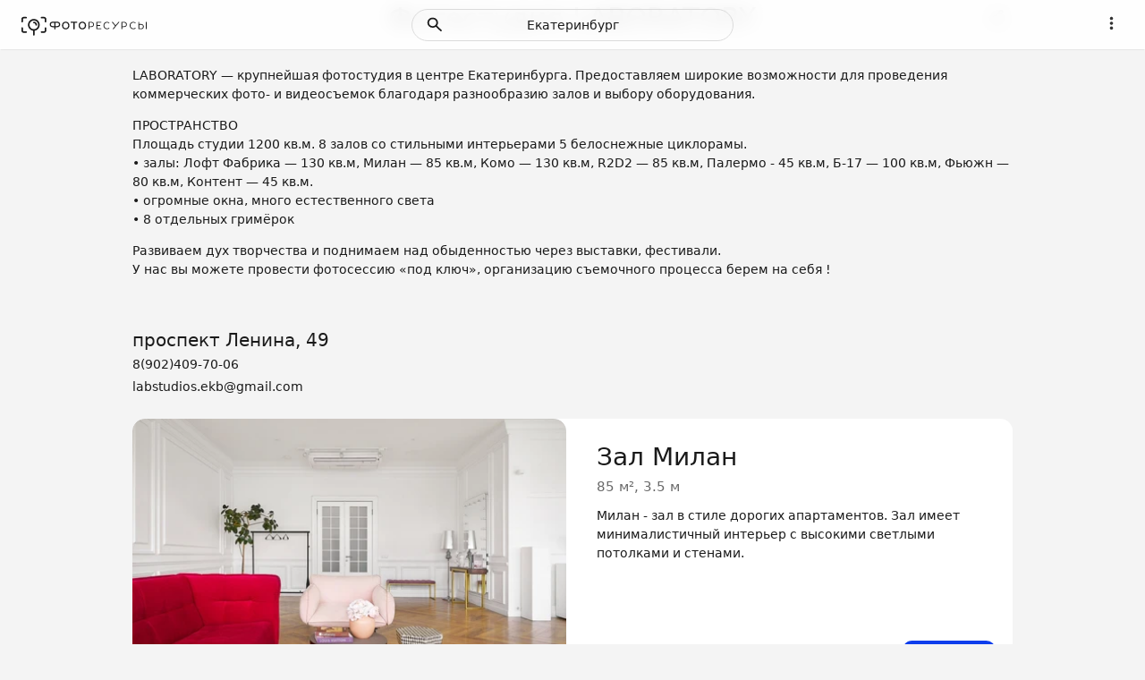

--- FILE ---
content_type: text/html; charset=utf-8
request_url: https://fotores.ru/laboratory
body_size: 10407
content:
<!doctype html><html lang="ru" prefix="og: https://ogp.me/ns#"><head><meta charset="utf-8"><meta http-equiv="X-UA-Compatible" content="IE=edge"><meta name="viewport" content="width=device-width,minimum-scale=1,maximum-scale=5,initial-scale=1"><title>Фотостудия LABORATORY | Екатеринбург</title><meta name="color-scheme" content="dark light"><meta name="theme-color" content="#ffffff" media="(prefers-color-scheme: light)"><meta name="theme-color" content="#0e0e0e" media="(prefers-color-scheme: dark)"><meta name="keywords" content=""><meta name="description" content="LABORATORY — крупнейшая фотостудия в центре Екатеринбурга. Предоставляем широкие возможности для проведения коммерческих фото- и видеосъемок благодаря разнообразию залов и выбору оборудования."><link rel="canonical" href="https://fotores.ru/laboratory"><meta property="og:title" content="Фотостудия LABORATORY | Екатеринбург"><meta property="og:type" content="website"><meta property="og:url" content="https://fotores.ru/laboratory"><meta property="og:locale" content="ru_RU"><meta property="og:description" content="LABORATORY — крупнейшая фотостудия в центре Екатеринбурга. Предоставляем широкие возможности для проведения коммерческих фото- и видеосъемок благодаря разнообразию залов и выбору оборудования."><meta property="og:image" content="https://cdn.fotores.ru/1727768786172-2400x1600.jpeg"><meta property="og:image:width" content="2400"><meta property="og:image:height" content="1600"><meta property="twitter:card" content="summary_large_image"><meta property="twitter:image" content="https://cdn.fotores.ru/1727768786172-2400x1600.jpeg"><meta property="og:site_name" content="Фоторесурсы"><script type="application/ld+json">{"@context":"https://schema.org","@graph":[{"@type":"Organization","@id":"https://fotores.ru/laboratory#organization","url":"https://fotores.ru/laboratory","name":"Фотостудия LABORATORY","description":"LABORATORY — крупнейшая фотостудия в центре Екатеринбурга. Предоставляем широкие возможности для проведения коммерческих фото- и видеосъемок благодаря разнообразию залов и выбору оборудования.","logo":"https://cdn.fotores.ru/698273b3d3d5.jpg","image":"https://cdn.fotores.ru/1727768786172.jpeg","location":[{"@type":"Place","name":"Зал Милан","url":"https://fotores.ru/laboratory/milan","image":"https://cdn.fotores.ru/1727768984462.jpeg","description":"Милан - зал в стиле дорогих апартаментов. Зал имеет минималистичный интерьер с высокими светлыми потолками и стенами.","address":{"@type":"PostalAddress","addressCountry":"Россия","addressRegion":"Свердловская область","addressLocality":"Екатеринбург","streetAddress":"проспект Ленина, 49"},"telephone":"+89024097006","latitude":56.839878,"longitude":60.61386},{"@type":"Place","name":"Зал Палермо","url":"https://fotores.ru/laboratory/palermo","image":"https://cdn.fotores.ru/1f71969ef884.jpg","description":"Зал в средиземноморском стиле с элементами Италии и Марокко.","address":{"@type":"PostalAddress","addressCountry":"Россия","addressRegion":"Свердловская область","addressLocality":"Екатеринбург","streetAddress":"проспект Ленина, 49"},"telephone":"+89024097006","latitude":56.839878,"longitude":60.61386},{"@type":"Place","name":"Зал R2D2","url":"https://fotores.ru/laboratory/r2d2","image":"https://cdn.fotores.ru/1727769051040.jpeg","description":"R2D2 - брутальный лофт с циклорамой.","address":{"@type":"PostalAddress","addressCountry":"Россия","addressRegion":"Свердловская область","addressLocality":"Екатеринбург","streetAddress":"проспект Ленина, 49"},"telephone":"+89024097006","latitude":56.839878,"longitude":60.61386},{"@type":"Place","name":"Зал ЛОФТ ФАБРИКА","url":"https://fotores.ru/laboratory/loft-fabrika","image":"https://cdn.fotores.ru/1727769091780.jpeg","description":"Зал-конструктор, собери сам, стиль - светлый лофт с циклорамой.","address":{"@type":"PostalAddress","addressCountry":"Россия","addressRegion":"Свердловская область","addressLocality":"Екатеринбург","streetAddress":"проспект Ленина, 49"},"telephone":"+89024097006","latitude":56.839878,"longitude":60.61386},{"@type":"Place","name":"Зал КОМО","url":"https://fotores.ru/laboratory/komo","image":"https://cdn.fotores.ru/1723101307107.png","description":"Комо - темные апартаменты, с яркой цветной мебелью, идеально подойдет для проведения стилистических, рекламных съёмок и торжественных мероприятий.","address":{"@type":"PostalAddress","addressCountry":"Россия","addressRegion":"Свердловская область","addressLocality":"Екатеринбург","streetAddress":"проспект Ленина, 49"},"telephone":"+89024097006","latitude":56.839878,"longitude":60.61386},{"@type":"Place","name":"Гримерки","url":"https://fotores.ru/laboratory/grimerki","image":"https://cdn.fotores.ru/1727769201206.jpeg","description":"Можно арендовать одну или несколько гримерных комнат. Отлично подходят для создания образов на мероприятия, подготовки к съемкам и проведения индивидуальных курсов.","address":{"@type":"PostalAddress","addressCountry":"Россия","addressRegion":"Свердловская область","addressLocality":"Екатеринбург","streetAddress":"проспект Ленина, 49"},"telephone":"+89024097006","latitude":56.839878,"longitude":60.61386},{"@type":"Place","name":"Зал Контент","url":"https://fotores.ru/laboratory/content","image":"https://cdn.fotores.ru/603fa5f7c67c426b85c7019e2a7d12f8/551d11a77f7f7c2fdcfb7dad33e6e699.jpeg","description":"Зал для контента: стильная мебель, выбор декора, геометричные и фактурные стены, живые растения. Красивый солнечный свет, шторы блэкаут на окнах.","address":{"@type":"PostalAddress","addressCountry":"Россия","addressRegion":"Свердловская область","addressLocality":"Екатеринбург","streetAddress":"проспект Ленина, 49"},"telephone":"+89024097006","latitude":56.839878,"longitude":60.61386},{"@type":"Place","name":"Зал Б-17","url":"https://fotores.ru/laboratory/b-17","image":"https://cdn.fotores.ru/df42a6810672452987f0e83f096684d6/ed4aaf98d9836db2a403f7c026cd4677.jpeg","description":"Светлый лофт для профессиональной работы со студийным светом: большая циклорама, окна с двух сторон, высокий потолок с балками, лофтовая мебель.","address":{"@type":"PostalAddress","addressCountry":"Россия","addressRegion":"Свердловская область","addressLocality":"Екатеринбург","streetAddress":"проспект Ленина, 49"},"telephone":"+89024097006","latitude":56.839878,"longitude":60.61386},{"@type":"Place","name":"Зал Фьюжн","url":"https://fotores.ru/laboratory/fusion","image":"https://cdn.fotores.ru/4ce92de46ce64c0fb6de72e2f39f5293/00cd0c6d6768f20da687facf416d3881.jpeg","description":"Универсальный зал для профессиональных студийных съемок и контента: циклорама, геометричные стены, балкон, стильные мебель и декор.","address":{"@type":"PostalAddress","addressCountry":"Россия","addressRegion":"Свердловская область","addressLocality":"Екатеринбург","streetAddress":"проспект Ленина, 49"},"telephone":"+89024097006","latitude":56.839878,"longitude":60.61386}]},{"@type":"WebPage","@id":"https://fotores.ru/laboratory#webpage","url":"https://fotores.ru/laboratory","name":"Фотостудия LABORATORY | Екатеринбург","description":"LABORATORY — крупнейшая фотостудия в центре Екатеринбурга. Предоставляем широкие возможности для проведения коммерческих фото- и видеосъемок благодаря разнообразию залов и выбору оборудования.","image":"https://cdn.fotores.ru/1727768786172.jpeg"},{"@type":"BreadcrumbList","itemListElement":[{"@type":"ListItem","position":1,"item":{"@id":"https://fotores.ru/ekaterinburg/studios/","name":"Фотостудии Екатеринбурга"}},{"@type":"ListItem","position":2,"item":{"@id":"https://fotores.ru/laboratory","name":"Фотостудия LABORATORY"}}]},{"@type":"WebSite","@id":"https://fotores.ru/#website","name":"Фоторесурсы","url":"https://fotores.ru/","sameAs":["https://vk.com/fotores","https://t.me/ru_fotores"]}]}</script><link rel="icon" href="/favicon.ico" type="image/x-icon"><link rel="icon" href="/favicon.svg" type="image/svg+xml"><link rel="apple-touch-icon" href="/icons/logo-80.png"><link rel="apple-touch-icon" sizes="152x152" href="/icons/logo-152.png"><link rel="apple-touch-icon" sizes="180x180" href="/icons/logo-180.png"><link rel="apple-touch-icon" sizes="167x167" href="/icons/logo-167.png"><meta name="mobile-web-app-capable" content="yes"><link rel="manifest" href="/manifest.webmanifest"><link rel="preconnect" href="https://cdn.fotores.ru"><link rel="preload" crossorigin href="/assets/common-BIienqlp.css" as="style"><link rel="preload" crossorigin href="/assets/components-C86CPg19.css" as="style"><link rel="preload" crossorigin href="/assets/main-DwwHrybQ.css" as="style"><link rel="preload" crossorigin href="/assets/companies-CoI9CPwL.css" as="style"><meta property="csp-nonce" nonce="6aAXp/c0T/uojCuYZ/jE5Q=="><script type="module" crossorigin src="/assets/main-Cl90f6LC.js" nonce="6aAXp/c0T/uojCuYZ/jE5Q==" fetchpriority="low"></script><link rel="modulepreload" crossorigin href="/assets/vendors-Zwd9i-Q-.js" nonce="6aAXp/c0T/uojCuYZ/jE5Q==" fetchpriority="low"><link rel="modulepreload" crossorigin href="/assets/components-BH3WemXV.js" nonce="6aAXp/c0T/uojCuYZ/jE5Q==" fetchpriority="low"><link rel="modulepreload" crossorigin href="/assets/common-Bm_7aUSY.js" nonce="6aAXp/c0T/uojCuYZ/jE5Q==" fetchpriority="low"><link rel="modulepreload" crossorigin href="/assets/companies-DIZwDkWM.js" nonce="6aAXp/c0T/uojCuYZ/jE5Q==" fetchpriority="low"><link rel="stylesheet" crossorigin href="/assets/components-C86CPg19.css" nonce="6aAXp/c0T/uojCuYZ/jE5Q=="><link rel="stylesheet" crossorigin href="/assets/common-BIienqlp.css" nonce="6aAXp/c0T/uojCuYZ/jE5Q=="><link rel="stylesheet" crossorigin href="/assets/companies-CoI9CPwL.css" nonce="6aAXp/c0T/uojCuYZ/jE5Q=="><link rel="stylesheet" crossorigin href="/assets/main-DwwHrybQ.css" nonce="6aAXp/c0T/uojCuYZ/jE5Q=="></head><body class="init"><div id="app"><header class="uwIG"><div class="ljAE"><div class="aube" id="header-prepend"></div><div class="KhpF"><a href="/ekaterinburg/studios/" class="" aria-label="Fotores.ru"><svg xmlns="http://www.w3.org/2000/svg" viewBox="10 -22 785 190" class="d-md-flex"><g fill="currentColor"><g class="ac"><path d="M104.6 53c-2.6 0-4.7 2.1-4.7 4.7s2.1 4.7 4.7 4.7c5.2 0 9.5 4.3 9.5 9.5 0 2.6 2.1 4.7 4.7 4.7s4.7-2.1 4.7-4.7c0-10.4-8.5-18.9-18.9-18.9M59.1 24.6h-15c-7.5 0-13.5 6.1-13.5 13.5v15c0 2.6 2.1 4.7 4.7 4.7s4.7-2.1 4.7-4.7v-15c0-2.3 1.8-4.1 4.1-4.1h15c2.6 0 4.7-2.1 4.7-4.7s-2.1-4.7-4.7-4.7M165.1 24.6h-15c-2.6 0-4.7 2.1-4.7 4.7s2.1 4.7 4.7 4.7h15c2.3 0 4.1 1.8 4.1 4.1v15c0 2.6 2.1 4.7 4.7 4.7s4.7-2.1 4.7-4.7v-15c0-7.5-6-13.5-13.5-13.5M173.9 86c-2.6 0-4.7 2.1-4.7 4.7v15c0 2.3-1.8 4.1-4.1 4.1h-15c-2.6 0-4.7 2.1-4.7 4.7s2.1 4.7 4.7 4.7h15c7.5 0 13.5-6.1 13.5-13.5v-15c0-2.6-2.1-4.7-4.7-4.7M59.1 109.8h-15c-2.3 0-4.1-1.8-4.1-4.1v-15c0-2.6-2.1-4.7-4.7-4.7s-4.7 2.1-4.7 4.7v15c0 7.4 6.1 13.5 13.5 13.5h15c2.6 0 4.7-2.1 4.7-4.7s-2.1-4.7-4.7-4.7"></path></g><path d="M104.6 37c-19.2 0-34.9 15.6-34.9 34.9 0 17.6 13.2 32.2 30.2 34.5v24.3c0 2.6 2.1 4.7 4.7 4.7s4.7-2.1 4.7-4.7v-24.3c17-2.3 30.2-16.9 30.2-34.5 0-19.3-15.7-34.9-34.9-34.9m0 60.4c-14 0-25.5-11.4-25.5-25.5 0-14 11.4-25.5 25.5-25.5s25.5 11.4 25.5 25.5c0 14-11.5 25.5-25.5 25.5M228 98.5c-1 0-1.8-.8-1.8-1.8V85.9h-9.4c-10.9 0-18-6.5-18-16.4 0-10 7.1-16.5 18-16.5h26c10.9 0 18 6.5 18 16.5s-7.1 16.4-18 16.4h-9.4v10.8c0 1-.8 1.8-1.8 1.8zm14.2-19.4c5.2 0 11.4-1.7 11.4-9.6 0-8-6.2-9.7-11.4-9.7h-8.8v19.3zm-24.8-19.3c-5.2 0-11.4 1.7-11.4 9.7 0 7.9 6.2 9.6 11.4 9.6h8.8V59.8zM293.6 98.7c-12.8 0-22.2-9.7-22.2-23s9.3-22.9 22.2-22.9c13 0 22.1 9.4 22.1 22.9-.1 13.3-9.3 23-22.1 23m0-39.1c-8.9 0-14.9 6.5-14.9 16.1 0 9.7 6 16.1 14.9 16.1s14.8-6.5 14.8-16.1-6-16.1-14.8-16.1M340.8 98.5c-1 0-1.8-.8-1.8-1.8V59.8h-14c-1 0-1.8-.8-1.8-1.8v-3.2c0-1 .8-1.8 1.8-1.8h35.1c1 0 1.8.8 1.8 1.8V58c0 1-.8 1.8-1.8 1.8h-13.9v36.9c0 1-.8 1.8-1.8 1.8zM392.3 98.7c-12.8 0-22.2-9.7-22.2-23s9.3-22.9 22.2-22.9c13 0 22.1 9.4 22.1 22.9 0 13.3-9.3 23-22.1 23m0-39.1c-8.9 0-14.9 6.5-14.9 16.1 0 9.7 6 16.1 14.9 16.1s14.8-6.5 14.8-16.1-5.9-16.1-14.8-16.1M429.5 97.3q-.6 0-.6-.6V54.8q0-.6.6-.6h14.8c10.2 0 16.8 6 16.8 15.3s-6.6 15.2-16.8 15.2h-10.6v12q0 .6-.6.6zm4.3-17h10c8.1 0 12.6-3.8 12.6-10.8s-4.5-10.9-12.6-10.9h-10zM476.6 97.3q-.6 0-.6-.6V54.8q0-.6.6-.6h27.2q.6 0 .6.6V58q0 .6-.6.6h-22.9v14.9H498q.6 0 .6.6v3.2q0 .6-.6.6h-17.2v15h22.9q.6 0 .6.6v3.2q0 .6-.6.6zM538.5 97.5c-11.9 0-21.2-9.6-21.2-21.8S526.6 54 538.5 54c5.4 0 10.7 2.1 14.3 5.9.3.3.3.5 0 .9l-2.1 2.2c-.1.2-.3.2-.4.2s-.2 0-.4-.2c-.9-1-4.4-4.5-11.4-4.5-9.1 0-16.3 7.6-16.3 17.2s7.3 17.4 16.3 17.4c7 0 10.5-3.5 11.4-4.5.1-.1.3-.2.4-.2s.2 0 .4.2l2.1 2.2c.3.3.3.6 0 .8-3.8 4.1-8.3 5.9-14.3 5.9M624.6 97.3q-.6 0-.6-.6V54.8q0-.6.6-.6h14.8c10.2 0 16.8 6 16.8 15.3s-6.6 15.2-16.8 15.2h-10.6v12q0 .6-.6.6zm4.2-17h10c8.1 0 12.6-3.8 12.6-10.8s-4.5-10.9-12.6-10.9h-10zM694 97.5c-11.9 0-21.2-9.6-21.2-21.8S682.1 54 694 54c5.4 0 10.7 2.1 14.3 5.9.2.2.2.3.2.4s0 .2-.2.4l-2.1 2.2c-.1.2-.3.2-.4.2s-.3 0-.4-.2c-.9-1-4.4-4.5-11.4-4.5-9.1 0-16.3 7.6-16.3 17.2S685 93 694 93c7 0 10.5-3.5 11.4-4.5.1-.1.3-.2.4-.2s.2 0 .4.2l2.1 2.2c.3.3.3.6 0 .8-3.8 4.2-8.2 6-14.3 6M571.6 97.3c-.2 0-.4 0-.5-.2 0-.1-.1-.2.2-.5l14.9-17.9L566.5 55c-.2-.2-.2-.4-.1-.5.1-.2.4-.2.5-.2h4.8c.5 0 .7.2.8.4L589.2 75l16.9-20.4c.2-.3.4-.4.8-.4h4.8c.1 0 .4 0 .5.2 0 .1.1.3-.1.5l-34.9 42c-.3.4-.6.4-.8.4zM725.1 97.3q-.6 0-.6-.6V54.8q0-.6.6-.6h3.6q.6 0 .6.6v12h10.6c10.2 0 16.8 6 16.8 15.2 0 9.3-6.6 15.3-16.8 15.3zm4.3-4.4h10c8.1 0 12.6-3.9 12.6-10.9s-4.5-10.8-12.6-10.8h-10zM768.8 97.3c-.4 0-.7-.2-.7-.7V54.8c0-.4.2-.7.7-.7h3.7c.4 0 .7.2.7.7v41.8c0 .4-.2.7-.7.7z"></path></g></svg></a></div><div class="Ig-E"><div class="wOtj d-flex align-center rounded-pill"><div class="cejL"></div><button type="button" aria-label="search" class="v-btn v-btn--hover v-btn--text v-btn--tile v-btn--size-default rounded-pill pointer-events--capture v-btn--fill v-btn--fill-default d-md-none"><svg xmlns="http://www.w3.org/2000/svg" width="40" height="40" viewBox="0 -960 960 960"><path fill="currentColor" d="M402-402 143-507q-13-5-19-15.5t-6-21.5 6.5-21.5T144-581l614-228q12-5 23-2t19 11 11 19-2 23L581-144q-5 13-15.5 19.5T544-118t-21.5-6-15.5-19zm140 134 162-436-436 162 196 78zm-78-196"></path></svg></button><button type="button" disabled aria-label="search" class="v-btn v-btn--hover v-btn--text v-btn--tile v-btn--size-default rounded-pill pointer-events--capture v-btn--fill v-btn--fill-default"><svg xmlns="http://www.w3.org/2000/svg" width="40" height="40" viewBox="0 -960 960 960"><path fill="currentColor" d="M380-320q-109 0-184.5-75.5T120-580t75.5-184.5T380-840t184.5 75.5T640-580q0 44-14 83t-38 69l224 224q11 11 11 28t-11 28-28 11-28-11L532-372q-30 24-69 38t-83 14m0-80q75 0 127.5-52.5T560-580t-52.5-127.5T380-760t-127.5 52.5T200-580t52.5 127.5T380-400"></path></svg></button><div class="WfRl" role="separator"></div><span>Екатеринбург</span><div class="WfRl" role="separator"></div><button type="button" disabled aria-label="reset" class="v-btn v-btn--hover v-btn--text v-btn--tile v-btn--size-default rounded-pill pointer-events--capture v-btn--fill v-btn--fill-default"><!----></button></div><!--teleport start--><!--teleport end--></div><div class="fHpT"><div class="ROFx"><button type="button" arialabel="Navigation" class="Ndrf IbAB XCd- y-B- CCQh"><svg xmlns="http://www.w3.org/2000/svg" width="40" height="40" viewBox="0 -960 960 960"><path fill="currentColor" d="M480-160q-33 0-56.5-23.5T400-240t23.5-56.5T480-320t56.5 23.5T560-240t-23.5 56.5T480-160m0-240q-33 0-56.5-23.5T400-480t23.5-56.5T480-560t56.5 23.5T560-480t-23.5 56.5T480-400m0-240q-33 0-56.5-23.5T400-720t23.5-56.5T480-800t56.5 23.5T560-720t-23.5 56.5T480-640"></path></svg></button><!----></div></div></div></header><!--teleport start--><!--teleport end--><main class="IaZn"><div class="zGkn"><div class="kcxc"><div class="bBHv" role="img"><div class="Zmpw"><div class="nsny" style="aspect-ratio:1.8;"><picture><source srcset="https://cdn.fotores.ru/1727768786172-412x228.webp 412w, https://cdn.fotores.ru/1727768786172-412x228@2x.webp 825w, https://cdn.fotores.ru/1727768786172-1024x568.webp 1024w, https://cdn.fotores.ru/1727768786172-1024x568@2x.webp 2049w, https://cdn.fotores.ru/1727768786172-1350x450.webp 1350w, https://cdn.fotores.ru/1727768786172-1350x450@2x.webp 2701w, https://cdn.fotores.ru/1727768786172-1900x475.webp 1900w, https://cdn.fotores.ru/1727768786172-1900x475@2x.webp 3801w" sizes="(max-width: 540px) 412px, (max-width: 540px) and (min-resolution: 192dpi) 825px, (max-width: 1024px) 1024px, (max-width: 1024px) and (min-resolution: 192dpi) 2049px, (max-width: 1900px) 1350px, (max-width: 1900px) and (min-resolution: 192dpi) 2701px, (min-resolution: 192dpi) 3801px, 1900px" type="image/webp"><source srcset="https://cdn.fotores.ru/1727768786172-412x228.jpeg 412w, https://cdn.fotores.ru/1727768786172-412x228@2x.jpeg 825w, https://cdn.fotores.ru/1727768786172-1024x568.jpeg 1024w, https://cdn.fotores.ru/1727768786172-1024x568@2x.jpeg 2049w, https://cdn.fotores.ru/1727768786172-1350x450.jpeg 1350w, https://cdn.fotores.ru/1727768786172-1350x450@2x.jpeg 2701w, https://cdn.fotores.ru/1727768786172-1900x475.jpeg 1900w, https://cdn.fotores.ru/1727768786172-1900x475@2x.jpeg 3801w" sizes="(max-width: 540px) 412px, (max-width: 540px) and (min-resolution: 192dpi) 825px, (max-width: 1024px) 1024px, (max-width: 1024px) and (min-resolution: 192dpi) 2049px, (max-width: 1900px) 1350px, (max-width: 1900px) and (min-resolution: 192dpi) 2701px, (min-resolution: 192dpi) 3801px, 1900px" type="image/jpeg"><img class="DHn_" src="https://cdn.fotores.ru/1727768786172.jpeg" alt="Фотостудия LABORATORY"></picture></div></div></div><div class="Xwtu kPLj"><div class="pzEW"><div class="FipV"><a aria-current="page" href="/laboratory" class="active"><div class="pVby" role="img"><picture><source srcset="https://cdn.fotores.ru/698273b3d3d5-80.webp 1x, https://cdn.fotores.ru/698273b3d3d5-80@2x.webp 2x" media="(min-width: 1024px)" type="image/webp"><source srcset="https://cdn.fotores.ru/698273b3d3d5-80.jpg 1x, https://cdn.fotores.ru/698273b3d3d5-80@2x.jpg 2x" media="(min-width: 1024px)" type="image/jpg"><source srcset="https://cdn.fotores.ru/698273b3d3d5-48.webp 1x, https://cdn.fotores.ru/698273b3d3d5-48@2x.webp 2x" type="image/webp"><source srcset="https://cdn.fotores.ru/698273b3d3d5-48.jpg 1x, https://cdn.fotores.ru/698273b3d3d5-48@2x.jpg 2x" type="image/jpg"><img src="https://cdn.fotores.ru/698273b3d3d5.jpg" alt="Фотостудия LABORATORY"></picture></div></a></div></div><div class="dWAr"><h1>Фотостудия LABORATORY</h1></div><div class="_eFm"><div class="xqaa"><div class="ROFx"><button type="button" aria-label="Links" class="v-btn v-btn--hover v-btn--text v-btn--tile v-btn--size-default rounded-pill pointer-events--capture v-btn--fill v-btn--fill-default"><svg xmlns="http://www.w3.org/2000/svg" width="40" height="40" viewBox="0 -960 960 960"><path fill="currentColor" d="M680-80q-50 0-85-35t-35-85q0-6 3-28L282-392q-16 15-37 23.5t-45 8.5q-50 0-85-35t-35-85 35-85 85-35q24 0 45 8.5t37 23.5l281-164q-2-7-2.5-13.5T560-760q0-50 35-85t85-35 85 35 35 85-35 85-85 35q-24 0-45-8.5T598-672L317-508q2 7 2.5 13.5t.5 14.5-.5 14.5T317-452l281 164q16-15 37-23.5t45-8.5q50 0 85 35t35 85-35 85-85 35m0-80q17 0 28.5-11.5T720-200t-11.5-28.5T680-240t-28.5 11.5T640-200t11.5 28.5T680-160M200-440q17 0 28.5-11.5T240-480t-11.5-28.5T200-520t-28.5 11.5T160-480t11.5 28.5T200-440m480-280q17 0 28.5-11.5T720-760t-11.5-28.5T680-800t-28.5 11.5T640-760t11.5 28.5T680-720m0-40"></path></svg></button><!----></div></div></div></div><div class="_OME"><div class="Xwtu nLFe"><div class="RzOm"><article class="KYKO"><p>LABORATORY — крупнейшая фотостудия в центре Екатеринбурга. Предоставляем широкие возможности для проведения коммерческих фото- и видеосъемок благодаря разнообразию залов и выбору оборудования.</p><p>ПРОСТРАНСТВО<br>Площадь студии 1200 кв.м. 8 залов со стильными интерьерами 5 белоснежные циклорамы.&nbsp;<br>• залы: Лофт Фабрика — 130 кв.м, Милан — 85 кв.м, Комо — 130 кв.м, R2D2 — 85 кв.м, Палермо -&nbsp;45 кв.м,&nbsp;Б-17 — 100 кв.м,&nbsp;Фьюжн — 80 кв.м, Контент — 45 кв.м.<br>• огромные окна, много естественного света<br>• 8 отдельных гримёрок&nbsp;</p><p>Развиваем дух творчества и поднимаем над обыденностью через выставки, фестивали.<br>У нас вы можете провести фотосессию «под ключ», организацию съемочного процесса берем на себя !</p></article></div></div></div><div class="Xwtu"><div class="iKya"><div><h2>проспект Ленина, 49</h2><div class="Nuot"><span><a href="tel:89024097006">8(902)409-70-06</a></span></div><div class="Nuot"><span><a class="DjsO" href="#"><i>om</i><i>l.c</i><i>i</i><i>gma</i><i>b@</i><i>.ek</i><i>os</i><i>i</i><i>d</i><i>tu</i><i>s</i><i>lab</i></a></span></div></div><div class="TQTX"><div class="zhyv"><div class="y-la"><div class="bOaD"><div class="aEwc"><div class="vBAS" style="transform:translateX(0%);"><div class="JFBP WZws"><a href="#"><div class="zLf-" style="aspect-ratio:1.6;"><picture><source srcset="https://cdn.fotores.ru/1727768984462-660x412.webp 1x, https://cdn.fotores.ru/1727768984462-660x412@2x.webp 2x" media="(min-width: 2100px)" type="image/webp"><source srcset="https://cdn.fotores.ru/1727768984462-660x412.jpeg 1x, https://cdn.fotores.ru/1727768984462-660x412@2x.jpeg 2x" media="(min-width: 2100px)" type="image/jpeg"><source srcset="https://cdn.fotores.ru/1727768984462-580x362.webp 1x, https://cdn.fotores.ru/1727768984462-580x362@2x.webp 2x" media="(min-width: 1600px)" type="image/webp"><source srcset="https://cdn.fotores.ru/1727768984462-580x362.jpeg 1x, https://cdn.fotores.ru/1727768984462-580x362@2x.jpeg 2x" media="(min-width: 1600px)" type="image/jpeg"><source srcset="https://cdn.fotores.ru/1727768984462-480x300.webp 1x, https://cdn.fotores.ru/1727768984462-480x300@2x.webp 2x" media="(min-width: 640px)" type="image/webp"><source srcset="https://cdn.fotores.ru/1727768984462-480x300.jpeg 1x, https://cdn.fotores.ru/1727768984462-480x300@2x.jpeg 2x" media="(min-width: 640px)" type="image/jpeg"><source srcset="https://cdn.fotores.ru/1727768984462-380x238.webp 1x, https://cdn.fotores.ru/1727768984462-380x238@2x.webp 2x" type="image/webp"><source srcset="https://cdn.fotores.ru/1727768984462-380x238.jpeg 1x, https://cdn.fotores.ru/1727768984462-380x238@2x.jpeg 2x" type="image/jpeg"><img src="https://cdn.fotores.ru/1727768984462.jpeg" alt="Зал Милан" fetchpriority="high"></picture></div></a></div></div></div></div></div><div class="DNTH"><header><div><div class="d-flex"><h3><a href="/laboratory/milan" class="">Зал Милан</a></h3><div class="WfRl" role="separator"></div></div><span class="FOIs">85&nbsp;м², 3.5&nbsp;м</span></div><div><span class="hHKC"></span></div></header><p>Милан - зал в стиле дорогих апартаментов. Зал имеет минималистичный интерьер с высокими светлыми потолками и стенами.</p><div class="WfRl" role="separator"></div><div class="C-ld"><a href="/laboratory/milan" class="v-btn v-btn--hover v-btn--size-default pointer-events--capture v-btn--fill v-btn--fill-primary">Подробнее</a></div></div></div><div class="zhyv"><div class="y-la"><div class="bOaD"><div class="aEwc"><div class="vBAS" style="transform:translateX(0%);"><div class="JFBP WZws"><a href="#"><div class="zLf-" style="aspect-ratio:1.6;"><picture><source srcset="https://cdn.fotores.ru/1f71969ef884-660x412.webp 1x, https://cdn.fotores.ru/1f71969ef884-660x412@2x.webp 2x" media="(min-width: 2100px)" type="image/webp"><source srcset="https://cdn.fotores.ru/1f71969ef884-660x412.jpg 1x, https://cdn.fotores.ru/1f71969ef884-660x412@2x.jpg 2x" media="(min-width: 2100px)" type="image/jpg"><source srcset="https://cdn.fotores.ru/1f71969ef884-580x362.webp 1x, https://cdn.fotores.ru/1f71969ef884-580x362@2x.webp 2x" media="(min-width: 1600px)" type="image/webp"><source srcset="https://cdn.fotores.ru/1f71969ef884-580x362.jpg 1x, https://cdn.fotores.ru/1f71969ef884-580x362@2x.jpg 2x" media="(min-width: 1600px)" type="image/jpg"><source srcset="https://cdn.fotores.ru/1f71969ef884-480x300.webp 1x, https://cdn.fotores.ru/1f71969ef884-480x300@2x.webp 2x" media="(min-width: 640px)" type="image/webp"><source srcset="https://cdn.fotores.ru/1f71969ef884-480x300.jpg 1x, https://cdn.fotores.ru/1f71969ef884-480x300@2x.jpg 2x" media="(min-width: 640px)" type="image/jpg"><source srcset="https://cdn.fotores.ru/1f71969ef884-380x238.webp 1x, https://cdn.fotores.ru/1f71969ef884-380x238@2x.webp 2x" type="image/webp"><source srcset="https://cdn.fotores.ru/1f71969ef884-380x238.jpg 1x, https://cdn.fotores.ru/1f71969ef884-380x238@2x.jpg 2x" type="image/jpg"><img src="https://cdn.fotores.ru/1f71969ef884.jpg" alt="Зал Палермо" loading="lazy" fetchpriority="low"></picture></div></a></div></div></div></div></div><div class="DNTH"><header><div><div class="d-flex"><h3><a href="/laboratory/palermo" class="">Зал Палермо</a></h3><div class="WfRl" role="separator"></div></div><span class="FOIs">45&nbsp;м², 4&nbsp;м</span></div><div><span class="hHKC"></span></div></header><p>Зал в средиземноморском стиле с элементами Италии и Марокко.</p><div class="WfRl" role="separator"></div><div class="C-ld"><a href="/laboratory/palermo" class="v-btn v-btn--hover v-btn--size-default pointer-events--capture v-btn--fill v-btn--fill-primary">Подробнее</a></div></div></div><div class="zhyv"><div class="y-la"><div class="bOaD"><div class="aEwc"><div class="vBAS" style="transform:translateX(0%);"><div class="JFBP WZws"><a href="#"><div class="zLf-" style="aspect-ratio:1.6;"><picture><source srcset="https://cdn.fotores.ru/1727769051040-660x412.webp 1x, https://cdn.fotores.ru/1727769051040-660x412@2x.webp 2x" media="(min-width: 2100px)" type="image/webp"><source srcset="https://cdn.fotores.ru/1727769051040-660x412.jpeg 1x, https://cdn.fotores.ru/1727769051040-660x412@2x.jpeg 2x" media="(min-width: 2100px)" type="image/jpeg"><source srcset="https://cdn.fotores.ru/1727769051040-580x362.webp 1x, https://cdn.fotores.ru/1727769051040-580x362@2x.webp 2x" media="(min-width: 1600px)" type="image/webp"><source srcset="https://cdn.fotores.ru/1727769051040-580x362.jpeg 1x, https://cdn.fotores.ru/1727769051040-580x362@2x.jpeg 2x" media="(min-width: 1600px)" type="image/jpeg"><source srcset="https://cdn.fotores.ru/1727769051040-480x300.webp 1x, https://cdn.fotores.ru/1727769051040-480x300@2x.webp 2x" media="(min-width: 640px)" type="image/webp"><source srcset="https://cdn.fotores.ru/1727769051040-480x300.jpeg 1x, https://cdn.fotores.ru/1727769051040-480x300@2x.jpeg 2x" media="(min-width: 640px)" type="image/jpeg"><source srcset="https://cdn.fotores.ru/1727769051040-380x238.webp 1x, https://cdn.fotores.ru/1727769051040-380x238@2x.webp 2x" type="image/webp"><source srcset="https://cdn.fotores.ru/1727769051040-380x238.jpeg 1x, https://cdn.fotores.ru/1727769051040-380x238@2x.jpeg 2x" type="image/jpeg"><img src="https://cdn.fotores.ru/1727769051040.jpeg" alt="Зал R2D2" loading="lazy" fetchpriority="low"></picture></div></a></div></div></div></div></div><div class="DNTH"><header><div><div class="d-flex"><h3><a href="/laboratory/r2d2" class="">Зал R2D2</a></h3><div class="WfRl" role="separator"></div></div><span class="FOIs">85&nbsp;м², 4.5&nbsp;м</span></div><div><span class="hHKC"></span></div></header><p>R2D2 - брутальный лофт с циклорамой.</p><div class="WfRl" role="separator"></div><div class="C-ld"><a href="/laboratory/r2d2" class="v-btn v-btn--hover v-btn--size-default pointer-events--capture v-btn--fill v-btn--fill-primary">Подробнее</a></div></div></div><div class="zhyv"><div class="y-la"><div class="bOaD"><div class="aEwc"><div class="vBAS" style="transform:translateX(0%);"><div class="JFBP WZws"><a href="#"><div class="zLf-" style="aspect-ratio:1.6;"><picture><source srcset="https://cdn.fotores.ru/1727769091780-660x412.webp 1x, https://cdn.fotores.ru/1727769091780-660x412@2x.webp 2x" media="(min-width: 2100px)" type="image/webp"><source srcset="https://cdn.fotores.ru/1727769091780-660x412.jpeg 1x, https://cdn.fotores.ru/1727769091780-660x412@2x.jpeg 2x" media="(min-width: 2100px)" type="image/jpeg"><source srcset="https://cdn.fotores.ru/1727769091780-580x362.webp 1x, https://cdn.fotores.ru/1727769091780-580x362@2x.webp 2x" media="(min-width: 1600px)" type="image/webp"><source srcset="https://cdn.fotores.ru/1727769091780-580x362.jpeg 1x, https://cdn.fotores.ru/1727769091780-580x362@2x.jpeg 2x" media="(min-width: 1600px)" type="image/jpeg"><source srcset="https://cdn.fotores.ru/1727769091780-480x300.webp 1x, https://cdn.fotores.ru/1727769091780-480x300@2x.webp 2x" media="(min-width: 640px)" type="image/webp"><source srcset="https://cdn.fotores.ru/1727769091780-480x300.jpeg 1x, https://cdn.fotores.ru/1727769091780-480x300@2x.jpeg 2x" media="(min-width: 640px)" type="image/jpeg"><source srcset="https://cdn.fotores.ru/1727769091780-380x238.webp 1x, https://cdn.fotores.ru/1727769091780-380x238@2x.webp 2x" type="image/webp"><source srcset="https://cdn.fotores.ru/1727769091780-380x238.jpeg 1x, https://cdn.fotores.ru/1727769091780-380x238@2x.jpeg 2x" type="image/jpeg"><img src="https://cdn.fotores.ru/1727769091780.jpeg" alt="Зал ЛОФТ ФАБРИКА" loading="lazy" fetchpriority="low"></picture></div></a></div></div></div></div></div><div class="DNTH"><header><div><div class="d-flex"><h3><a href="/laboratory/loft-fabrika" class="">Зал ЛОФТ ФАБРИКА</a></h3><div class="WfRl" role="separator"></div></div><span class="FOIs">130&nbsp;м², 4.5&nbsp;м</span></div><div><span class="hHKC"></span></div></header><p>Зал-конструктор, собери сам, стиль - светлый лофт с циклорамой.</p><div class="WfRl" role="separator"></div><div class="C-ld"><a href="/laboratory/loft-fabrika" class="v-btn v-btn--hover v-btn--size-default pointer-events--capture v-btn--fill v-btn--fill-primary">Подробнее</a></div></div></div><div class="zhyv"><div class="y-la"><div class="bOaD"><div class="aEwc"><div class="vBAS" style="transform:translateX(0%);"><div class="JFBP WZws"><a href="#"><div class="zLf-" style="aspect-ratio:1.6;"><picture><source srcset="https://cdn.fotores.ru/1723101307107-660x412.webp 1x, https://cdn.fotores.ru/1723101307107-660x412@2x.webp 2x" media="(min-width: 2100px)" type="image/webp"><source srcset="https://cdn.fotores.ru/1723101307107-660x412.png 1x, https://cdn.fotores.ru/1723101307107-660x412@2x.png 2x" media="(min-width: 2100px)" type="image/png"><source srcset="https://cdn.fotores.ru/1723101307107-580x362.webp 1x, https://cdn.fotores.ru/1723101307107-580x362@2x.webp 2x" media="(min-width: 1600px)" type="image/webp"><source srcset="https://cdn.fotores.ru/1723101307107-580x362.png 1x, https://cdn.fotores.ru/1723101307107-580x362@2x.png 2x" media="(min-width: 1600px)" type="image/png"><source srcset="https://cdn.fotores.ru/1723101307107-480x300.webp 1x, https://cdn.fotores.ru/1723101307107-480x300@2x.webp 2x" media="(min-width: 640px)" type="image/webp"><source srcset="https://cdn.fotores.ru/1723101307107-480x300.png 1x, https://cdn.fotores.ru/1723101307107-480x300@2x.png 2x" media="(min-width: 640px)" type="image/png"><source srcset="https://cdn.fotores.ru/1723101307107-380x238.webp 1x, https://cdn.fotores.ru/1723101307107-380x238@2x.webp 2x" type="image/webp"><source srcset="https://cdn.fotores.ru/1723101307107-380x238.png 1x, https://cdn.fotores.ru/1723101307107-380x238@2x.png 2x" type="image/png"><img src="https://cdn.fotores.ru/1723101307107.png" alt="Зал КОМО" loading="lazy" fetchpriority="low"></picture></div></a></div></div></div></div></div><div class="DNTH"><header><div><div class="d-flex"><h3><a href="/laboratory/komo" class="">Зал КОМО</a></h3><div class="WfRl" role="separator"></div></div><span class="FOIs">85&nbsp;м², 3.5&nbsp;м</span></div><div><span class="hHKC"></span></div></header><p>Комо - темные апартаменты, с яркой цветной мебелью, идеально подойдет для проведения стилистических, рекламных съёмок и торжественных мероприятий.</p><div class="WfRl" role="separator"></div><div class="C-ld"><a href="/laboratory/komo" class="v-btn v-btn--hover v-btn--size-default pointer-events--capture v-btn--fill v-btn--fill-primary">Подробнее</a></div></div></div><div class="zhyv"><div class="y-la"><div class="bOaD"><div class="aEwc"><div class="vBAS" style="transform:translateX(0%);"><div class="JFBP WZws"><a href="#"><div class="zLf-" style="aspect-ratio:1.6;"><picture><source srcset="https://cdn.fotores.ru/1727769201206-660x412.webp 1x, https://cdn.fotores.ru/1727769201206-660x412@2x.webp 2x" media="(min-width: 2100px)" type="image/webp"><source srcset="https://cdn.fotores.ru/1727769201206-660x412.jpeg 1x, https://cdn.fotores.ru/1727769201206-660x412@2x.jpeg 2x" media="(min-width: 2100px)" type="image/jpeg"><source srcset="https://cdn.fotores.ru/1727769201206-580x362.webp 1x, https://cdn.fotores.ru/1727769201206-580x362@2x.webp 2x" media="(min-width: 1600px)" type="image/webp"><source srcset="https://cdn.fotores.ru/1727769201206-580x362.jpeg 1x, https://cdn.fotores.ru/1727769201206-580x362@2x.jpeg 2x" media="(min-width: 1600px)" type="image/jpeg"><source srcset="https://cdn.fotores.ru/1727769201206-480x300.webp 1x, https://cdn.fotores.ru/1727769201206-480x300@2x.webp 2x" media="(min-width: 640px)" type="image/webp"><source srcset="https://cdn.fotores.ru/1727769201206-480x300.jpeg 1x, https://cdn.fotores.ru/1727769201206-480x300@2x.jpeg 2x" media="(min-width: 640px)" type="image/jpeg"><source srcset="https://cdn.fotores.ru/1727769201206-380x238.webp 1x, https://cdn.fotores.ru/1727769201206-380x238@2x.webp 2x" type="image/webp"><source srcset="https://cdn.fotores.ru/1727769201206-380x238.jpeg 1x, https://cdn.fotores.ru/1727769201206-380x238@2x.jpeg 2x" type="image/jpeg"><img src="https://cdn.fotores.ru/1727769201206.jpeg" alt="Гримерки" loading="lazy" fetchpriority="low"></picture></div></a></div></div></div></div></div><div class="DNTH"><header><div><div class="d-flex"><h3><a href="/laboratory/grimerki" class="">Гримерки</a></h3><div class="WfRl" role="separator"></div></div></div><div><span class="hHKC"></span></div></header><p>Можно арендовать одну или несколько гримерных комнат. Отлично подходят для создания образов на мероприятия, подготовки к съемкам и проведения индивидуальных курсов.</p><div class="WfRl" role="separator"></div><div class="C-ld"><a href="/laboratory/grimerki" class="v-btn v-btn--hover v-btn--size-default pointer-events--capture v-btn--fill v-btn--fill-primary">Подробнее</a></div></div></div><div class="zhyv"><div class="y-la"><div class="bOaD"><div class="aEwc"><div class="vBAS" style="transform:translateX(0%);"><div class="JFBP WZws"><a href="#"><div class="zLf-" style="aspect-ratio:1.6;"><picture><source srcset="https://cdn.fotores.ru/603fa5f7c67c426b85c7019e2a7d12f8/551d11a77f7f7c2fdcfb7dad33e6e699-660x412.webp 1x, https://cdn.fotores.ru/603fa5f7c67c426b85c7019e2a7d12f8/551d11a77f7f7c2fdcfb7dad33e6e699-660x412@2x.webp 2x" media="(min-width: 2100px)" type="image/webp"><source srcset="https://cdn.fotores.ru/603fa5f7c67c426b85c7019e2a7d12f8/551d11a77f7f7c2fdcfb7dad33e6e699-660x412.jpeg 1x, https://cdn.fotores.ru/603fa5f7c67c426b85c7019e2a7d12f8/551d11a77f7f7c2fdcfb7dad33e6e699-660x412@2x.jpeg 2x" media="(min-width: 2100px)" type="image/jpeg"><source srcset="https://cdn.fotores.ru/603fa5f7c67c426b85c7019e2a7d12f8/551d11a77f7f7c2fdcfb7dad33e6e699-580x362.webp 1x, https://cdn.fotores.ru/603fa5f7c67c426b85c7019e2a7d12f8/551d11a77f7f7c2fdcfb7dad33e6e699-580x362@2x.webp 2x" media="(min-width: 1600px)" type="image/webp"><source srcset="https://cdn.fotores.ru/603fa5f7c67c426b85c7019e2a7d12f8/551d11a77f7f7c2fdcfb7dad33e6e699-580x362.jpeg 1x, https://cdn.fotores.ru/603fa5f7c67c426b85c7019e2a7d12f8/551d11a77f7f7c2fdcfb7dad33e6e699-580x362@2x.jpeg 2x" media="(min-width: 1600px)" type="image/jpeg"><source srcset="https://cdn.fotores.ru/603fa5f7c67c426b85c7019e2a7d12f8/551d11a77f7f7c2fdcfb7dad33e6e699-480x300.webp 1x, https://cdn.fotores.ru/603fa5f7c67c426b85c7019e2a7d12f8/551d11a77f7f7c2fdcfb7dad33e6e699-480x300@2x.webp 2x" media="(min-width: 640px)" type="image/webp"><source srcset="https://cdn.fotores.ru/603fa5f7c67c426b85c7019e2a7d12f8/551d11a77f7f7c2fdcfb7dad33e6e699-480x300.jpeg 1x, https://cdn.fotores.ru/603fa5f7c67c426b85c7019e2a7d12f8/551d11a77f7f7c2fdcfb7dad33e6e699-480x300@2x.jpeg 2x" media="(min-width: 640px)" type="image/jpeg"><source srcset="https://cdn.fotores.ru/603fa5f7c67c426b85c7019e2a7d12f8/551d11a77f7f7c2fdcfb7dad33e6e699-380x238.webp 1x, https://cdn.fotores.ru/603fa5f7c67c426b85c7019e2a7d12f8/551d11a77f7f7c2fdcfb7dad33e6e699-380x238@2x.webp 2x" type="image/webp"><source srcset="https://cdn.fotores.ru/603fa5f7c67c426b85c7019e2a7d12f8/551d11a77f7f7c2fdcfb7dad33e6e699-380x238.jpeg 1x, https://cdn.fotores.ru/603fa5f7c67c426b85c7019e2a7d12f8/551d11a77f7f7c2fdcfb7dad33e6e699-380x238@2x.jpeg 2x" type="image/jpeg"><img src="https://cdn.fotores.ru/603fa5f7c67c426b85c7019e2a7d12f8/551d11a77f7f7c2fdcfb7dad33e6e699.jpeg" alt="Зал Контент" loading="lazy" fetchpriority="low"></picture></div></a></div></div></div></div></div><div class="DNTH"><header><div><div class="d-flex"><h3><a href="/laboratory/content" class="">Зал Контент</a></h3><div class="WfRl" role="separator"></div></div><span class="FOIs">45&nbsp;м², 3&nbsp;м, окна&nbsp;&mdash;&nbsp;5&nbsp;м²</span></div><div><span class="hHKC"></span></div></header><p>Зал для контента: стильная мебель, выбор декора, геометричные и фактурные стены, живые растения. Красивый солнечный свет, шторы блэкаут на окнах.</p><div class="WfRl" role="separator"></div><div class="C-ld"><a href="/laboratory/content" class="v-btn v-btn--hover v-btn--size-default pointer-events--capture v-btn--fill v-btn--fill-primary">Подробнее</a></div></div></div><div class="zhyv"><div class="y-la"><div class="bOaD"><div class="aEwc"><div class="vBAS" style="transform:translateX(0%);"><div class="JFBP WZws"><a href="#"><div class="zLf-" style="aspect-ratio:1.6;"><picture><source srcset="https://cdn.fotores.ru/df42a6810672452987f0e83f096684d6/ed4aaf98d9836db2a403f7c026cd4677-660x412.webp 1x, https://cdn.fotores.ru/df42a6810672452987f0e83f096684d6/ed4aaf98d9836db2a403f7c026cd4677-660x412@2x.webp 2x" media="(min-width: 2100px)" type="image/webp"><source srcset="https://cdn.fotores.ru/df42a6810672452987f0e83f096684d6/ed4aaf98d9836db2a403f7c026cd4677-660x412.jpeg 1x, https://cdn.fotores.ru/df42a6810672452987f0e83f096684d6/ed4aaf98d9836db2a403f7c026cd4677-660x412@2x.jpeg 2x" media="(min-width: 2100px)" type="image/jpeg"><source srcset="https://cdn.fotores.ru/df42a6810672452987f0e83f096684d6/ed4aaf98d9836db2a403f7c026cd4677-580x362.webp 1x, https://cdn.fotores.ru/df42a6810672452987f0e83f096684d6/ed4aaf98d9836db2a403f7c026cd4677-580x362@2x.webp 2x" media="(min-width: 1600px)" type="image/webp"><source srcset="https://cdn.fotores.ru/df42a6810672452987f0e83f096684d6/ed4aaf98d9836db2a403f7c026cd4677-580x362.jpeg 1x, https://cdn.fotores.ru/df42a6810672452987f0e83f096684d6/ed4aaf98d9836db2a403f7c026cd4677-580x362@2x.jpeg 2x" media="(min-width: 1600px)" type="image/jpeg"><source srcset="https://cdn.fotores.ru/df42a6810672452987f0e83f096684d6/ed4aaf98d9836db2a403f7c026cd4677-480x300.webp 1x, https://cdn.fotores.ru/df42a6810672452987f0e83f096684d6/ed4aaf98d9836db2a403f7c026cd4677-480x300@2x.webp 2x" media="(min-width: 640px)" type="image/webp"><source srcset="https://cdn.fotores.ru/df42a6810672452987f0e83f096684d6/ed4aaf98d9836db2a403f7c026cd4677-480x300.jpeg 1x, https://cdn.fotores.ru/df42a6810672452987f0e83f096684d6/ed4aaf98d9836db2a403f7c026cd4677-480x300@2x.jpeg 2x" media="(min-width: 640px)" type="image/jpeg"><source srcset="https://cdn.fotores.ru/df42a6810672452987f0e83f096684d6/ed4aaf98d9836db2a403f7c026cd4677-380x238.webp 1x, https://cdn.fotores.ru/df42a6810672452987f0e83f096684d6/ed4aaf98d9836db2a403f7c026cd4677-380x238@2x.webp 2x" type="image/webp"><source srcset="https://cdn.fotores.ru/df42a6810672452987f0e83f096684d6/ed4aaf98d9836db2a403f7c026cd4677-380x238.jpeg 1x, https://cdn.fotores.ru/df42a6810672452987f0e83f096684d6/ed4aaf98d9836db2a403f7c026cd4677-380x238@2x.jpeg 2x" type="image/jpeg"><img src="https://cdn.fotores.ru/df42a6810672452987f0e83f096684d6/ed4aaf98d9836db2a403f7c026cd4677.jpeg" alt="Зал Б-17" loading="lazy" fetchpriority="low"></picture></div></a></div></div></div></div></div><div class="DNTH"><header><div><div class="d-flex"><h3><a href="/laboratory/b-17" class="">Зал Б-17</a></h3><div class="WfRl" role="separator"></div></div><span class="FOIs">100&nbsp;м², 5&nbsp;м, окна&nbsp;&mdash;&nbsp;3&nbsp;м²</span></div><div><span class="hHKC"></span></div></header><p>Светлый лофт для профессиональной работы со студийным светом: большая циклорама, окна с двух сторон, высокий потолок с балками, лофтовая мебель.</p><div class="WfRl" role="separator"></div><div class="C-ld"><a href="/laboratory/b-17" class="v-btn v-btn--hover v-btn--size-default pointer-events--capture v-btn--fill v-btn--fill-primary">Подробнее</a></div></div></div><div class="zhyv"><div class="y-la"><div class="bOaD"><div class="aEwc"><div class="vBAS" style="transform:translateX(0%);"><div class="JFBP WZws"><a href="#"><div class="zLf-" style="aspect-ratio:1.6;"><picture><source srcset="https://cdn.fotores.ru/4ce92de46ce64c0fb6de72e2f39f5293/00cd0c6d6768f20da687facf416d3881-660x412.webp 1x, https://cdn.fotores.ru/4ce92de46ce64c0fb6de72e2f39f5293/00cd0c6d6768f20da687facf416d3881-660x412@2x.webp 2x" media="(min-width: 2100px)" type="image/webp"><source srcset="https://cdn.fotores.ru/4ce92de46ce64c0fb6de72e2f39f5293/00cd0c6d6768f20da687facf416d3881-660x412.jpeg 1x, https://cdn.fotores.ru/4ce92de46ce64c0fb6de72e2f39f5293/00cd0c6d6768f20da687facf416d3881-660x412@2x.jpeg 2x" media="(min-width: 2100px)" type="image/jpeg"><source srcset="https://cdn.fotores.ru/4ce92de46ce64c0fb6de72e2f39f5293/00cd0c6d6768f20da687facf416d3881-580x362.webp 1x, https://cdn.fotores.ru/4ce92de46ce64c0fb6de72e2f39f5293/00cd0c6d6768f20da687facf416d3881-580x362@2x.webp 2x" media="(min-width: 1600px)" type="image/webp"><source srcset="https://cdn.fotores.ru/4ce92de46ce64c0fb6de72e2f39f5293/00cd0c6d6768f20da687facf416d3881-580x362.jpeg 1x, https://cdn.fotores.ru/4ce92de46ce64c0fb6de72e2f39f5293/00cd0c6d6768f20da687facf416d3881-580x362@2x.jpeg 2x" media="(min-width: 1600px)" type="image/jpeg"><source srcset="https://cdn.fotores.ru/4ce92de46ce64c0fb6de72e2f39f5293/00cd0c6d6768f20da687facf416d3881-480x300.webp 1x, https://cdn.fotores.ru/4ce92de46ce64c0fb6de72e2f39f5293/00cd0c6d6768f20da687facf416d3881-480x300@2x.webp 2x" media="(min-width: 640px)" type="image/webp"><source srcset="https://cdn.fotores.ru/4ce92de46ce64c0fb6de72e2f39f5293/00cd0c6d6768f20da687facf416d3881-480x300.jpeg 1x, https://cdn.fotores.ru/4ce92de46ce64c0fb6de72e2f39f5293/00cd0c6d6768f20da687facf416d3881-480x300@2x.jpeg 2x" media="(min-width: 640px)" type="image/jpeg"><source srcset="https://cdn.fotores.ru/4ce92de46ce64c0fb6de72e2f39f5293/00cd0c6d6768f20da687facf416d3881-380x238.webp 1x, https://cdn.fotores.ru/4ce92de46ce64c0fb6de72e2f39f5293/00cd0c6d6768f20da687facf416d3881-380x238@2x.webp 2x" type="image/webp"><source srcset="https://cdn.fotores.ru/4ce92de46ce64c0fb6de72e2f39f5293/00cd0c6d6768f20da687facf416d3881-380x238.jpeg 1x, https://cdn.fotores.ru/4ce92de46ce64c0fb6de72e2f39f5293/00cd0c6d6768f20da687facf416d3881-380x238@2x.jpeg 2x" type="image/jpeg"><img src="https://cdn.fotores.ru/4ce92de46ce64c0fb6de72e2f39f5293/00cd0c6d6768f20da687facf416d3881.jpeg" alt="Зал Фьюжн" loading="lazy" fetchpriority="low"></picture></div></a></div></div></div></div></div><div class="DNTH"><header><div><div class="d-flex"><h3><a href="/laboratory/fusion" class="">Зал Фьюжн</a></h3><div class="WfRl" role="separator"></div></div><span class="FOIs">80&nbsp;м², 3&nbsp;м, окна&nbsp;&mdash;&nbsp;5&nbsp;м²</span></div><div><span class="hHKC"></span></div></header><p>Универсальный зал для профессиональных студийных съемок и контента: циклорама, геометричные стены, балкон, стильные мебель и декор.</p><div class="WfRl" role="separator"></div><div class="C-ld"><a href="/laboratory/fusion" class="v-btn v-btn--hover v-btn--size-default pointer-events--capture v-btn--fill v-btn--fill-primary">Подробнее</a></div></div></div></div></div></div></div></div></main><!----><!--teleport start--><!--teleport end--></div><script id="app_state" nonce="6aAXp/c0T/uojCuYZ/jE5Q==">window.__state={"regions":{"region":{"slug":"ekaterinburg","name":"Екатеринбург","prepositional":"Екатеринбурге","genitive":"Екатеринбурга","point":[56.84303143,60.598686734]}},"companies":{"company":{"__typename":"Business","id":"b22e46c7-c863-4ef7-82d2-29e1ba899005","slug":"laboratory","name":"Фотостудия LABORATORY","logo":"698273b3d3d5.jpg","caption":null,"cover":["1727768786172.jpeg"],"moderated":true,"state":"active","modified":"2024-11-30T23:24:40.063Z","seo":{"title":"Фотостудия LABORATORY","keywords":null,"description":"LABORATORY — крупнейшая фотостудия в центре Екатеринбурга. Предоставляем широкие возможности для проведения коммерческих фото- и видеосъемок благодаря разнообразию залов и выбору оборудования."},"oldSlug":[],"note":"<p>LABORATORY — крупнейшая фотостудия в центре Екатеринбурга. Предоставляем широкие возможности для проведения коммерческих фото- и видеосъемок благодаря разнообразию залов и выбору оборудования.</p><p>ПРОСТРАНСТВО<br>Площадь студии 1200 кв.м. 8 залов со стильными интерьерами 5 белоснежные циклорамы.&nbsp;<br>• залы: Лофт Фабрика — 130 кв.м, Милан — 85 кв.м, Комо — 130 кв.м, R2D2 — 85 кв.м, Палермо -&nbsp;45 кв.м,&nbsp;Б-17 — 100 кв.м,&nbsp;Фьюжн — 80 кв.м, Контент — 45 кв.м.<br>• огромные окна, много естественного света<br>• 8 отдельных гримёрок&nbsp;</p><p>Развиваем дух творчества и поднимаем над обыденностью через выставки, фестивали.<br>У нас вы можете провести фотосессию «под ключ», организацию съемочного процесса берем на себя !</p>","links":[{"url":"labstudios.ru"},{"url":"https://www.instagram.com/labstudios_ekb/"},{"url":"https://vk.com/laboratory_fotostudio_ekb"}],"places":[{"id":"038ff46d-dc5c-45bc-a301-fb25de24c8ff","name":"проспект Ленина, 49","address":"Россия, Свердловская область, Екатеринбург, проспект Ленина, 49","phones":"8(902)409-70-06","email":"labstudios.ekb@gmail.com","point":[56.839878,60.61386],"scheduleText":"","geoObjects":[{"name":"Россия","type":"country"},{"name":"Уральский федеральный округ","type":"province"},{"name":"Свердловская область","type":"province"},{"name":"муниципальное образование Город Екатеринбург","type":"area"},{"name":"Екатеринбург","type":"locality"},{"name":"проспект Ленина","type":"street"},{"name":"49","type":"house"}],"sets":["18","19","24","25","26","28","32","33","34","35","38"],"props":[{"id":"1","value":0},{"id":"2","value":0},{"id":"8","value":85000}],"rooms":[{"id":"a65d989e-4216-41db-8589-ff9ffaf7adcb","slug":"milan","name":"Зал Милан","cover":"1727768984462.jpeg","selected":[],"prices":[],"seo":{"title":"Зал Милан","keywords":null,"description":"Милан - зал в стиле дорогих апартаментов. Зал имеет минималистичный интерьер с высокими светлыми потолками и стенами."},"oldSlug":["zal-milan"],"note":"<p>Милан — зал в стиле дорогих апартаментов. Зал имеет минималистичный интерьер с высокими светлыми потолками и стенами.</p><p>Отлично подойдёт для создания рекламных роликов, визуального фото и видео контента.</p><p>Вас точно порадует:</p><ul><li>большая площадь зала — 85 кв.метров;</li><li>высокий потолок 3,3 метра;</li><li>два больших окна, которые пропускают большое количество света даже в вечернее время;</li><li>вместительный балкон с видом на центр города;</li><li>профессиональное осветительное оборудование;</li><li>дизайнерская мебель.</li></ul>","sets":[],"categories":["11","30","3","29","4","34","35","6","39","36","31","2","41","7","38","24","33","23","8"],"props":[{"id":"3","value":8500},{"id":"6","value":350}],"images":[],"areas":[]},{"id":"7e490443-397b-400d-83f5-d5adbd756cef","slug":"palermo","name":"Зал Палермо","cover":"1f71969ef884.jpg","selected":[],"prices":[],"seo":{"title":"Зал Палермо","keywords":null,"description":"Зал в средиземноморском стиле с элементами Италии и Марокко."},"oldSlug":["zal-palermo"],"note":"<p>Зал в средиземноморском стиле с элементами Италии и Марокко.</p><p>Естественный свет: мягкий, северная сторона.<br>1 окно, размер 5х2,2м.&nbsp;</p>","sets":[],"categories":["30","3","29","4","34","35","39","36","31","2","32","7","38","24","33","23","8"],"props":[{"id":"3","value":4500},{"id":"6","value":400}],"images":[],"areas":[]},{"id":"d95153e8-aec1-4b6b-8923-30691a376255","slug":"r2d2","name":"Зал R2D2","cover":"1727769051040.jpeg","selected":[],"prices":[],"seo":{"title":"Зал R2D2","keywords":null,"description":"R2D2 - брутальный лофт с циклорамой."},"oldSlug":["zal-r2d2"],"note":"<p>R2D2 — брутальный лофт с циклорамой.</p><p>Формат зала: собери сам. Минимальный интерьер отлично подходит для проведения коммерческих фото и видео съёмок.</p>","sets":[],"categories":["22","30","21","3","17","29","4","34","35","39","36","31","2","16","41","7","38","33","27","23","8"],"props":[{"id":"3","value":8500},{"id":"6","value":450}],"images":[],"areas":[]},{"id":"7f206abe-8686-4904-b353-7460dfde378d","slug":"loft-fabrika","name":"Зал ЛОФТ ФАБРИКА","cover":"1727769091780.jpeg","selected":[],"prices":[],"seo":{"title":"Зал ЛОФТ ФАБРИКА","keywords":null,"description":"Зал-конструктор, собери сам, стиль - светлый лофт с циклорамой."},"oldSlug":["zal-loft-fabrika"],"note":"<p>Зал-конструктор, собери сам, стиль — светлый лофт с циклорамой.</p><p>Самая большая циклорама в городе: ширина 8,5, глубина 5,5м</p><p>Возможность снимать большие группы людей</p><p>Возможность снимать на телеобъективы 70-200мм</p>","sets":[],"categories":["26","30","21","3","17","5","29","4","34","35","39","36","31","2","16","41","32","7","38","25","33","23","8"],"props":[{"id":"3","value":13000},{"id":"6","value":450}],"images":[],"areas":[]},{"id":"970d4fce-4602-4fa4-a77c-9d6103c41e77","slug":"komo","name":"Зал КОМО","cover":"1723101307107.png","selected":[],"prices":[],"seo":{"title":"Зал КОМО","keywords":null,"description":"Комо - темные апартаменты, с яркой цветной мебелью, идеально подойдет для проведения стилистических, рекламных съёмок и торжественных мероприятий."},"oldSlug":["zal-komo"],"note":"<p>Комо — темные апартаменты, с яркой цветной мебелью.</p><p>Идеально подходит для проведения стилистических, рекламных съёмок и торжественных мероприятий.</p><p>В зале есть зона гостиной, зона спальни, стены с разной фактурой.</p>","sets":[],"categories":["22","9","26","30","3","17","29","4","34","35","39","36","31","2","16","41","7","38","25","33","23","8"],"props":[{"id":"3","value":8500},{"id":"6","value":350}],"images":[],"areas":[]},{"id":"56629fd0-a030-4080-a2d8-8d1d8086953e","slug":"grimerki","name":"Гримерки","cover":"1727769201206.jpeg","selected":[],"prices":[],"seo":{"title":"Гримерки","keywords":null,"description":"Можно арендовать одну или несколько гримерных комнат. Отлично подходят для создания образов на мероприятия, подготовки к съемкам и проведения индивидуальных курсов."},"oldSlug":[],"note":"<p>В нашей студии 8 гримерных комнат.&nbsp;Оборудованы большими зеркалами, высокими столами и стульями. В каждой 4 розетки. Важно, что это отдельные светлые комнаты, где будете только вы и ваши клиенты. Есть своя парковка.</p><p>Можно арендовать одну или несколько гримерных комнат. Отлично подходят для создания образов на мероприятия, подготовки к съемкам и проведения индивидуальных курсов.<br>⠀</p>","sets":[],"categories":["39","36","2","38"],"props":[],"images":[],"areas":[]},{"id":"603fa5f7-c67c-426b-85c7-019e2a7d12f8","slug":"content","name":"Зал Контент","cover":"603fa5f7c67c426b85c7019e2a7d12f8/551d11a77f7f7c2fdcfb7dad33e6e699.jpeg","selected":[],"prices":[],"seo":{"title":"Зал Контент","keywords":null,"description":"Зал для контента: стильная мебель, выбор декора, геометричные и фактурные стены, живые растения. Красивый солнечный свет, шторы блэкаут на окнах."},"oldSlug":[],"note":"<p>Зал для контента: стильная мебель, выбор декора, геометричные и фактурные стены, живые растения. Красивый солнечный свет, шторы блэкаут на окнах.</p>","sets":[],"categories":["3","29","4","34","35","39","36","31","2","7","38","8"],"props":[{"id":"3","value":4500},{"id":"6","value":300},{"id":"7","value":500}],"images":[],"areas":[]},{"id":"df42a681-0672-4529-87f0-e83f096684d6","slug":"b-17","name":"Зал Б-17","cover":"df42a6810672452987f0e83f096684d6/ed4aaf98d9836db2a403f7c026cd4677.jpeg","selected":[],"prices":[],"seo":{"title":"Зал Б-17","keywords":null,"description":"Светлый лофт для профессиональной работы со студийным светом: большая циклорама, окна с двух сторон, высокий потолок с балками, лофтовая мебель."},"oldSlug":[],"note":"<p>Светлый лофт для профессиональной работы со студийным светом: большая циклорама, окна с двух сторон, высокий потолок с балками, лофтовая мебель.</p>","sets":[],"categories":["3","29","4","34","35","39","36","31","2","38","24","33","23"],"props":[{"id":"3","value":10000},{"id":"6","value":500},{"id":"7","value":300}],"images":[],"areas":[]},{"id":"4ce92de4-6ce6-4c0f-b6de-72e2f39f5293","slug":"fusion","name":"Зал Фьюжн","cover":"4ce92de46ce64c0fb6de72e2f39f5293/00cd0c6d6768f20da687facf416d3881.jpeg","selected":[],"prices":[],"seo":{"title":"Зал Фьюжн","keywords":null,"description":"Универсальный зал для профессиональных студийных съемок и контента: циклорама, геометричные стены, балкон, стильные мебель и декор."},"oldSlug":[],"note":"<p>Универсальный зал для профессиональных студийных съемок и контента: циклорама, геометричные стены, балкон, стильные мебель и декор.</p>","sets":[],"categories":["3","29","4","34","35","6","39","36","31","2","38","24","23"],"props":[{"id":"3","value":8000},{"id":"6","value":300},{"id":"7","value":500}],"images":[],"areas":[]}]}]}}}</script></body></html>

--- FILE ---
content_type: text/css; charset=utf-8
request_url: https://fotores.ru/assets/common-BIienqlp.css
body_size: 1610
content:
@keyframes hNHe{0%{transform:translate(100%)}to{transform:translate(-100%)}}.BicN,.hNHe:empty{position:relative;overflow:hidden;background:var(--color-skeleton)!important}.BicN:after,.hNHe:empty:after{content:"";background-image:linear-gradient(90deg,var(--color-skeleton)0px,var(--color-background)25%,var(--color-skeleton)50%);will-change:transform;width:200%;height:100%;animation:2s linear infinite hNHe;position:absolute;top:0;left:0}.ZgYM{z-index:3100;width:100%;height:100vh;position:fixed;top:0;left:0}@supports (height:100dvh){.ZgYM{height:100dvh}}.wOtj{width:calc(2*var(--size-default));height:var(--size-default);cursor:pointer;position:relative;overflow:hidden}.wOtj>span{display:none}.cejL{width:var(--size-default);z-index:0;height:100%;position:absolute;right:0}@media screen and (min-width:1024px){.cejL{width:100%}}.wOtj .v-btn{z-index:1;--btn-active-fill-color:none;color:inherit!important}.wOtj .v-btn[disabled]{pointer-events:none}.wOtj.Brjv{background:var(--color-skeleton);border-color:var(--color-skeleton);cursor:default}.wOtj.Brjv .v-btn{opacity:0;pointer-events:none}.wOtj.Brjv span{display:none}@media screen and (min-width:1024px){.wOtj{border:1px solid var(--color-border);width:300px;transition:background-color .16s var(--ease-in-out)}.wOtj>span{-webkit-user-select:none;user-select:none;transition:color .16s var(--ease-in-out);display:inline}.wOtj .v-btn{margin:0 .25rem}}@media screen and (min-width:1230px){.wOtj{width:360px}.wOtj .v-btn{margin:0 .5rem}}@media (hover:hover){.wOtj:not(.Brjv):hover{background:var(--color-background-soft);border-color:var(--color-border-active)}}.OVHJ{background:var(--color-primary);border-color:var(--color-primary-accent);color:var(--color-primary-companion)}@media (hover:hover){.OVHJ:not(.Brjv):hover{background:var(--color-primary-accent);border-color:var(--color-primary-accent);color:var(--color-primary-accent-companion)}}.cHhL{background:var(--color-background);box-shadow:var(--elevation-dialog);z-index:3200;flex-direction:column;max-width:800px;height:100%;padding:9.5px;display:flex;position:absolute;overflow:hidden}@media screen and (min-width:640px){.cHhL{border-radius:23px;height:auto;max-height:calc(100% - 1.5rem);padding:6px}}.OK-a .dtOI{opacity:0}.uajq{transition:all .16s var(--ease-in-out);overflow:hidden}.uajq .dtOI{transition:opacity .106667s var(--ease-in-out);opacity:1;transition-delay:53.3333ms}@media screen and (min-width:1380px){.cHhL{max-width:1000px}}.jYXL{height:var(--size-default)}.jYXL svg{width:21.6px;height:21.6px}.jYXL .v-text-field{border-radius:17px}.jYXL .v-text-field__addon{background:0 0}.jYXL .v-text-field__addon:first-child{padding-right:0}.jYXL .v-text-field__addon:last-child{padding-left:0}.jYXL .v-text-field>:first-child{border-top-left-radius:16px;border-bottom-left-radius:16px}.jYXL .v-text-field>:last-child{border-top-right-radius:16px;border-bottom-right-radius:16px}.B_uv{flex-direction:column;flex:auto;min-height:100px;margin-top:.5rem;padding:0 .5rem;display:flex;overflow:scroll}.YSpD{border-top:1px solid var(--color-border-disabled);padding:1.5rem}.ZgYM .jjQz{cursor:pointer}.ZgYM h2{min-height:var(--size-small);align-items:center;font-size:1.2rem;display:flex}.ZH_-{--logo-size:32px;width:100%;display:flex}@media screen and (min-width:1230px){.ZH_-{--logo-size:48px}}.POef{flex:0 0 var(--logo-size);margin-right:.5rem}@media screen and (min-width:1230px){.ZH_-{--logo-size:48px}.POef{margin-right:1rem}}.rSzA{flex:auto}.ZH_-+.ZH_-{margin-top:2rem}.hBlR{display:flex}.PWRq{min-height:var(--logo-size);align-items:center;font-size:1.1rem;display:flex}.aHmR{margin-top:.5rem;display:flex}.fxDB{padding-bottom:.75rem;overflow:auto}.sWfF{flex:0 0 240px}.sWfF a{border-radius:6px;width:100%;display:block;position:relative;overflow:hidden}.sWfF p{color:#fff;border-radius:.5rem;padding:.25rem .75rem;position:absolute;top:.5rem;left:.5rem}.sWfF+.sWfF{margin-left:.75rem}.ZqaF{padding:.75rem 1.6rem 1rem}@media screen and (min-width:640px){.ZqaF{-moz-column-count:2;column-count:2;margin-top:.5rem}}@media screen and (min-width:1230px){.ZqaF{-moz-column-count:3;column-count:3}}.ZqaF a{padding:1rem;display:inline-flex}.TieP{width:100%;margin-top:1rem;display:inline-block}.pKnR{margin-top:1.5rem}.ReFp{flex-direction:column;padding:1rem;display:flex}@media screen and (min-width:640px){.TieP{-moz-column-count:2;column-count:2}}@media screen and (min-width:1230px){.TieP{-moz-column-count:3;column-count:3}}.TieP>div{width:100%;display:inline-block}.Aexy{font-size:1.2em}.GrOt{margin-top:1rem}.Gwzm{align-items:center;margin-bottom:1.5rem;display:flex}.jYWV{width:100%}@media screen and (min-width:640px){.jYWV{max-width:300px}}.davy{margin:1.5rem 0 1rem}.DkAe{padding-bottom:calc(2*var(--gap))}.DkAe h2{margin-top:1em;font-size:1.4rem}.DkAe .pOnV a{text-decoration:none}.DkAe .pOnV+h1{margin-top:calc(.5*var(--gap))}.DkAe .KYKO{margin-top:2rem}.DkAe figure{text-align:center;margin-top:2rem;line-height:0}.DkAe figure img{border-radius:var(--border-radius-large);width:100%;max-width:600px}


--- FILE ---
content_type: text/css; charset=utf-8
request_url: https://fotores.ru/assets/components-C86CPg19.css
body_size: 5136
content:
.pOnV,.pOnV h1{color:var(--color-text-secondary);font-size:.8rem!important}.NxvB{display:inline-flex}.NxvB:nth-last-child(n+2){display:none}@media screen and (min-width:1024px){.NxvB:nth-last-child(n+2){display:inline-flex}.NxvB:nth-last-child(n+2):after{content:"/";padding:0 1em;display:inline-flex}}.KYKO{color:var(--color-text);max-width:100%;line-height:1.5;overflow:hidden}.KYKO h2{margin-top:1.5em;font-size:1.2rem}.KYKO a[href]{text-decoration:underline}.KYKO p{margin:1em 0 0}.KYKO p:first-child{margin-top:0}.KYKO ul,.KYKO ol{margin:.25em 0 0 1.25em}.KYKO li{margin:.25em 0 0}.v-btn{--btn-disabled-text-color:var(--color-text-disabled);-webkit-user-select:none;user-select:none;height:var(--btn-size);line-height:0;font-size:var(--btn-font-size);white-space:nowrap;background:var(--btn-fill-color);color:var(--btn-text-color);border:1px solid var(--btn-border-color);cursor:pointer;transition:border-color .16s var(--ease-in-out),background-color .16s var(--ease-in-out),color .16s var(--ease-in-out);will-change:border-color,background-color,color;justify-content:center;align-items:center;display:inline-flex}.v-btn--size-default{--btn-size:var(--size-default);--btn-font-size:.925rem}.v-btn--size-default:not(.rounded-pill){border-radius:var(--border-radius-default)}.v-btn--size-small{--btn-size:var(--size-small);--btn-font-size:.8rem}.v-btn--size-small:not(.rounded-pill){border-radius:var(--border-radius-small)}.v-btn--size-large{--btn-size:var(--size-large);--btn-font-size:1.1rem}.v-btn--size-large:not(.rounded-pill){border-radius:var(--border-radius-large)}.v-btn.v-btn--tile{width:var(--btn-size);flex:0 0 var(--btn-size)}.v-btn.v-btn--tile img{width:100%;height:100%}.v-btn:not(.v-btn--tile){padding:0 1rem}.v-btn svg,.v-btn img{width:calc(.6*var(--btn-size));height:calc(.6*var(--btn-size))}.v-btn span{font-weight:inherit;font-size:inherit}.v-btn--text{background:0 0}.v-btn--fill-default{--btn-fill-color:var(--color-background-soft);--btn-text-color:var(--color-text);--btn-active-fill-color:var(--color-skeleton);--btn-active-text-color:var(--color-text);--btn-disabled-border-color:var(--btn-fill-color)}.v-btn--fill-primary{--btn-fill-color:var(--color-primary);--btn-text-color:var(--color-primary-companion);--btn-active-fill-color:var(--color-primary-accent);--btn-active-text-color:var(--color-primary-accent-companion);--btn-disabled-fill-color:var(--color-background-disabled);--btn-disabled-border-color:var(--btn-disabled-fill-color)}.v-btn--fill-error{--btn-fill-color:var(--color-error);--btn-text-color:var(--color-primary-companion);--btn-active-fill-color:var(--color-error-accent);--btn-active-text-color:var(--color-primary-companion);--btn-disabled-fill-color:var(--color-background-disabled);--btn-disabled-border-color:var(--btn-disabled-fill-color)}.v-btn--outlined{--btn-disabled-border-color:var(--color-border-disabled)}.v-btn--outlined-default{--btn-text-color:var(--color-text);--btn-border-color:var(--color-border);--btn-active-text-color:var(--color-text);--btn-active-fill-color:var(--color-background-soft);--btn-active-border-color:var(--color-border-active)}.v-btn--outlined-primary{--btn-text-color:var(--color-primary);--btn-border-color:currentColor;--btn-active-fill-color:var(--color-primary-soft);--btn-active-text-color:var(--color-primary-accent)}.v-btn--outlined-error{--btn-text-color:var(--color-error);--btn-border-color:currentColor;--btn-active-fill-color:var(--color-error-soft);--btn-active-text-color:var(--color-error-accent)}@media (hover:hover){.v-btn:hover:not(:disabled){color:var(--btn-active-text-color)}.v-btn:hover:not(:disabled).v-btn--hover{background:var(--btn-active-fill-color)}}.v-btn:disabled{cursor:not-allowed;color:var(--btn-disabled-text-color);background:var(--btn-disabled-fill-color)}.HJhy{background:var(--color-background);flex-direction:column;width:100%;display:flex}.gIyY{border:1px solid var(--color-border)}.HJhy>:first-child{border-top-left-radius:inherit;border-top-right-radius:inherit}.HJhy>:last-child{border-bottom-left-radius:inherit;border-bottom-right-radius:inherit}.tjjC{align-items:center;padding:1.5rem 1rem 1rem;display:flex}.uUvB{flex:1;padding:1rem;overflow:hidden}.pmAg{padding:1rem 1rem 2.5rem;display:flex}@media screen and (min-width:640px){.tjjC{padding:2.5rem 2.5rem 1.5rem}.uUvB,.pmAg{padding:1rem 2.5rem 2.5rem}}.bOaD{--carousel-transition-duration:.3s;--carousel-transition:transform var(--carousel-transition-duration)var(--ease-in-out);min-height:0;position:relative;overflow:hidden}@media screen and (min-width:1024px){.bOaD{--carousel-transition-duration:.3s}}.bOaD *{-webkit-user-drag:none}.aEwc{cursor:grab;border-radius:inherit;width:100%;height:100%}.vBAS{height:100%;margin:0 auto;display:flex}.jkf_{transition:var(--carousel-transition)}.JFBP{overscroll-behavior:contain;-webkit-backface-visibility:hidden;backface-visibility:hidden;flex:none;width:100%;height:100%}.JFBP:nth-child(n+2){margin-left:3px}.JFBP a{width:100%;display:block}.sEeo{pointer-events:none;width:100%;height:100%;transition:opacity .2s var(--ease-in-out);opacity:0;-webkit-user-select:none;user-select:none;justify-content:space-between;align-items:center;padding:1rem;display:flex;position:absolute;top:0;left:0}.nnpt{transition:background-color .2s var(--ease-in-out);cursor:pointer;pointer-events:all;background:#11111180;border-radius:.75rem;justify-content:center;align-items:center;width:3rem;height:3rem;padding:0 .75rem;display:flex}@media screen and (min-width:1230px){.HemU{width:4rem;height:4rem}}.nnpt:disabled{cursor:default}.nnpt:hover:not(:disabled){background:#111111bf}.KPUM{--dot-size:var(--dot-size-adjust,6px);flex:1;display:flex}.eGhb{pointer-events:none;left:0;bottom:calc(.5*var(--gap));width:100%;display:flex;position:absolute}.tHwy{flex-flow:row;flex:1;justify-content:center;align-items:center;display:flex}.KPUM i{box-shadow:0 1px 6px -1px var(--elevation-color);flex:0 0 var(--dot-size);height:var(--dot-size);transition:flex-basis var(--carousel-transition-duration)var(--swing);background:#fff;border-radius:9999px}.KPUM i:nth-child(n+2){margin-left:3px}.KPUM i.xkdk{flex-basis:calc(4*var(--dot-size))}@media (hover:hover){.bOaD:hover .sEeo{opacity:1}}.v-checkbox{--radio-size:14px;cursor:pointer;-webkit-user-select:none;user-select:none;line-height:0;position:relative}.v-checkbox i{width:var(--radio-size);height:var(--radio-size);color:var(--color-border);transition:background-color .1s var(--ease-in-out),border-color .1s var(--ease-in-out),color .1s var(--ease-in-out);border:1px solid;border-radius:4px;display:block;position:relative}.v-checkbox i svg{opacity:0;width:calc(100% + 4px);height:calc(100% + 4px);transition:opacity .15s var(--ease-in-out);position:absolute;top:-2px;left:-2px}.v-checkbox--checked i{background:var(--color-primary);border-color:var(--color-primary);color:var(--color-primary-companion)}.v-checkbox--checked i svg{opacity:1}.v-checkbox--disabled{color:var(--color-text-disabled);cursor:not-allowed}.v-checkbox--disabled i{color:var(--color-border-disabled)!important}.v-checkbox__label{margin-left:.5rem;line-height:1.1;display:block}.v-chip{-webkit-user-select:none;user-select:none;max-width:100%;height:var(--size-default);background:var(--color-background);transition:background-color .2s var(--swing);border-radius:9999px;display:inline-flex;overflow:hidden}@media (hover:hover){.v-chip:hover{background:var(--color-background-soft)}}.v-chip--active{background:var(--color-primary)!important;color:var(--color-primary-companion)!important}.v-chip--active .v-btn{color:var(--color-primary-companion)!important}.v-chip__inner{white-space:nowrap;text-overflow:ellipsis;cursor:pointer;align-items:center;height:100%;padding:0 1rem;display:flex;overflow:hidden}.v-chip__inner:nth-child(2){padding-left:.5rem}.v-chip__inner:nth-last-child(2){padding-right:.5rem}.v-chip__outer{align-items:center;display:flex}.v-chip__outer:first-child{margin-right:.5rem}.v-chip__outer:last-child{margin-left:.5rem}.v-chip>svg{width:var(--size-small);height:var(--size-small)}.Xwtu{width:100%;max-width:var(--page-size);margin-left:auto;margin-right:auto}.lWVZ{max-width:calc(100vw - 2*var(--gap))}.CXKV{max-width:var(--wide-page-size)}.jjQz{background:var(--color-background-overlay);position:fixed;top:0;bottom:0;left:0;right:0}@keyframes gSMq{0%{transform:scale(1.01)}25%{transform:scale(.97)}50%{transform:scale(1.02)}75%{transform:scale(.98)}to{transform:scale(1)}}.IbQB{z-index:1;pointer-events:none;will-change:opacity,transform;max-width:100%;max-height:100%;box-shadow:var(--elevation-dialog);--from-x:0;--from-y:0;flex-direction:column;display:flex;position:relative;overflow:hidden}.IbQB>*{pointer-events:all}.IbQB h2{font-size:1.4rem}.PYhL{cursor:pointer;pointer-events:all;transition:.15s opacity var(--swing);will-change:opacity}.ArwG{pointer-events:none;width:var(--app-width);z-index:4000;justify-content:center;align-items:center;height:100%;display:flex;position:fixed;bottom:0;left:0}.IbQB .HJhy{border-radius:inherit;background:var(--color-background)}.IbQB .KITQ{flex-direction:column;flex:1;display:flex;overflow:hidden}@media screen and (max-width:639px){.IbQB{justify-content:flex-end;width:100%!important;height:100%!important}.IbQB>.HJhy{height:100%}}@media screen and (min-width:640px){.IbQB{border-radius:var(--border-radius-xl)}.ArwG{padding:var(--gap)}.IbQB>.HJhy{max-height:calc(100vh - 2*var(--gap))}}.vYaC{animation:.2s linear infinite gSMq}.pyYG{transition:.15s all var(--swing)}.pyYG .IbQB{transition:.15s transform var(--swing),.15s opacity var(--swing)}.pyYG .HJhy{transition:.15s box-shadow var(--swing)}.lpvR{transition:.15s all var(--swing)}.lpvR .IbQB{transition:.15s transform var(--swing),.15s opacity var(--swing)0s}.lpvR .HJhy{transition:.15s box-shadow var(--swing)}.aY-G .IbQB{opacity:1;transform:scale(1)}.aY-G .PYhL{opacity:1}.chOV .IbQB,._Kyf .IbQB{transform:scale(.6)translate3d(var(--from-x),var(--from-y),0)}.chOV .IbQB,.chOV .PYhL,._Kyf .IbQB,._Kyf .PYhL{opacity:0}.chOV .IbQB .HJhy,._Kyf .IbQB .HJhy{box-shadow:none}.Vola{display:flex}.WfRl{flex:1}.OINQ{flex-direction:column}.Icr-{justify-content:center;align-items:center}.jPmR{align-items:center}.GYVN{justify-content:center}.mIbP{width:100%}.JXBv{height:100%}.jSSV{border:solid var(--color-divider);border-width:thin 0 0;flex:0 0 0}.nsny{-webkit-user-select:none;user-select:none;background:var(--color-skeleton);width:100%;height:auto;position:relative;overflow:hidden}.O_kL,.nsny img{border-radius:inherit;width:100%;height:100%;position:absolute;top:0;left:0}.wShD img{filter:grayscale();opacity:.6}.O_kL{z-index:1;border-radius:inherit;-webkit-user-select:none;user-select:none}.O_kL *{-webkit-user-select:auto;user-select:auto}.nsny picture{border-radius:inherit}.nsny img{-webkit-user-select:auto;user-select:auto}.AXaY{-o-object-fit:contain;object-fit:contain}.DHn_{-o-object-fit:cover;object-fit:cover}.NBMz{filter:blur(10px)grayscale()opacity(50%)}.Z-Pf{display:flex}.iLKE{white-space:nowrap;text-transform:uppercase;align-items:center;font-size:.8rem;display:inline-flex}.iLKE i{float:left;width:1.25em;height:1.25em;display:flex}.iLKE svg{width:100%;height:100%}.iLKE span{margin-left:.4em;display:inline-flex}.eaIi{--list-animation-speed:.14s;--hover-background:var(--color-list-hover-background);-webkit-user-select:none;user-select:none;padding:calc(1*var(--border-radius-default))0;flex-direction:column;display:flex;overflow:hidden}.eaIi>.eaIi{padding:0}.eaIi .jSSV{margin:.5rem 0}.izHP{transition:var(--list-animation-speed)background-color var(--ease-in-out),var(--list-animation-speed)color var(--ease-in-out);flex-flow:row;align-items:center;padding:0 1.25rem;display:flex}.izHP+.izHP{margin-top:1px}.Roxc{color:var(--color-list-active-text);background:var(--color-list-active-background)!important}.gsOJ{flex:0 0 24px;justify-content:center;align-items:center;width:24px;height:24px;display:flex}.gsOJ img,.gsOJ .pVby{width:100%;height:100%}.gsOJ img{-o-object-fit:cover;object-fit:cover}.gsOJ>svg,.gsOJ>a>svg{width:80%;height:80%}.LRIt{margin-right:-.75rem}.JaZK{white-space:nowrap;text-overflow:ellipsis;flex:auto;padding:1.25rem 1rem;line-height:1;overflow:hidden}.eaIi:not(.WGJK) .izHP:not(.dPyf){cursor:pointer}@media (hover:hover){.eaIi:not(.WGJK) .izHP:not(.dPyf):hover{background:var(--hover-background)}}.bCeW,.bCeW .izHP{padding:0}.bCeW .JaZK{padding:.5rem .75rem}.pVby{-webkit-user-select:none;user-select:none;width:var(--logo-size);aspect-ratio:1;background-color:var(--color-skeleton);border-radius:50%;display:inline-block;position:relative;overflow:hidden}.pVby img{width:100%;height:100%;position:absolute;top:0;left:0}.v-map{width:100%;height:100%;position:absolute}.ROFx{position:relative}.oGBq{z-index:9999;min-width:100%;max-width:500px;position:absolute;top:calc(100% + .25rem)}.ikwE{left:0}._rON{right:0}.ROFx .HJhy{box-shadow:var(--elevation-dialog);background:var(--color-background-accent);border-radius:var(--border-radius-default);max-height:80vh}.ROFx .uUvB{padding:0;overflow:auto}.zUur{transition:opacity 50ms var(--ease-in-out)}.GIkD{transition:opacity .15s var(--ease-in-out)}._lVs,.vchz{opacity:0}.v-input{--input-hover-shadow-color:var(--color-border);--input-active-shadow-color:var(--color-primary);transition:box-shadow .24s var(--swing),border-color .24s var(--swing)}.v-input--wrapper{flex-direction:column;display:flex}.v-input__note{width:100%;padding:.5rem .75rem;position:absolute}.v-input__note--wrapper{position:relative}.v-input:hover:not(.v-input-disabled){box-shadow:0 0 0 1px var(--input-hover-shadow-color)}.v-input-focused{box-shadow:0 0 0 1px var(--input-active-shadow-color)!important;border-color:var(--color-primary)!important}.v-input-error{--input-hover-shadow-color:var(--color-error);--input-active-shadow-color:var(--color-error);border-color:var(--color-error)!important}.v-text-field{--border-radius:var(--border-radius-default);--border-radius-inner:calc(var(--border-radius) - 1px);color:var(--color-text-secondary);border:1px solid var(--color-border);border-radius:var(--border-radius);background:var(--color-input-background)}.v-text-field.v-input-error{color:var(--color-error)}.v-text-field>:first-child{border-top-left-radius:var(--border-radius-inner);border-bottom-left-radius:var(--border-radius-inner)}.v-text-field>:last-child{border-top-right-radius:var(--border-radius-inner);border-bottom-right-radius:var(--border-radius-inner)}.v-text-field--plain{height:var(--size-default)}.v-text-field input{background:var(--color-input-background);width:100%;height:100%;padding:0 .75rem}.v-text-field textarea{--textarea-line-height:1.5;--textarea-padding:.75rem;width:100%;height:calc(2*var(--textarea-padding) + 4em*var(--textarea-line-height));min-height:calc(2*var(--textarea-padding) + 4em*var(--textarea-line-height));line-height:var(--textarea-line-height);resize:vertical;padding:var(--textarea-padding);background:var(--color-input-background)}.v-text-field__addon{-webkit-user-select:none;user-select:none;align-items:center}.v-text-field__addon:not(.flat){background:var(--color-background);padding:0 .75rem}.v-tooltip{z-index:4000;pointer-events:none;justify-content:center;align-items:flex-end;width:0;height:0;display:flex;position:absolute}.v-tooltip>div{background:var(--color-text);color:var(--color-background);border-radius:3px;padding:.5rem 1rem}.tooltip-enter-active,.tooltip-leave-active{transition:opacity .2s var(--ease-in-out)}.tooltip-enter-from,.tooltip-leave-to{opacity:0}:root{--btn-default-bg-color:#444;--btn-default-bg-hover-color:#666;--btn-default-bg-text-color:#fff;--btn-default-border-color:#aaa;--btn-default-border-hover-color:#0d3dec;--btn-default-shadow-color:#00000014;--btn-default-text-color:#333;--btn-default-filled-color:#e8e8e8;--btn-default-filled-hover-color:#e0e0e0;--btn-primary-bg-color:#0d3dec;--btn-primary-bg-hover-color:#3860f4;--btn-primary-bg-text-color:#fff;--btn-primary-border-color:#99adf9;--btn-primary-border-hover-color:#5074f5;--btn-primary-shadow-color:#0d3dec1a;--btn-primary-text-color:#0d3dec;--btn-primary-filled-color:#e1e7fd;--btn-primary-filled-hover-color:#c9d4fc;--btn-secondary-bg-color:#06c66b;--btn-secondary-bg-hover-color:#06df78;--btn-secondary-bg-text-color:#fff;--btn-secondary-border-color:#06c66b;--btn-secondary-border-hover-color:#06c66b;--btn-secondary-shadow-color:#05ad5d1f;--btn-secondary-text-color:#049450;--btn-secondary-filled-color:#d5f6e6;--btn-secondary-filled-hover-color:#c0f1da;--btn-error-bg-color:#ff5252;--btn-error-bg-hover-color:#ff8585;--btn-error-bg-text-color:#fff;--btn-error-border-color:#ff8585;--btn-error-border-hover-color:#ff6c6c;--btn-error-shadow-color:#ff52521a;--btn-error-text-color:#ff1f1f;--btn-error-filled-color:#ffebeb;--btn-error-filled-hover-color:#ffd2d2;--btn-disabled-bg-color:#ccc;--btn-disabled-bg-text-color:#fff;--btn-disabled-border-color:#ddd;--btn-disabled-shadow-color:transparent;--btn-disabled-text-color:#999;--btn-disabled-filled-color:#eee}@media (prefers-color-scheme:dark){:root:not([light]){--btn-default-bg-color:#020202;--btn-default-bg-hover-color:#080808;--btn-default-bg-text-color:#fff;--btn-default-border-color:#666;--btn-default-border-hover-color:#708bef;--btn-default-shadow-color:#0000001a;--btn-default-text-color:#ddd;--btn-default-filled-color:#222;--btn-default-filled-hover-color:#282828;--btn-primary-bg-color:#0d3dec;--btn-primary-bg-hover-color:#204df3;--btn-primary-bg-text-color:#fff;--btn-primary-border-color:#5074f5;--btn-primary-border-hover-color:#708bef;--btn-primary-shadow-color:#0d3dec33;--btn-primary-text-color:#5074f5;--btn-primary-filled-color:#c9d4fc;--btn-primary-filled-hover-color:#e1e7fd;--btn-secondary-bg-color:#05ad5d;--btn-secondary-bg-hover-color:#06c66b;--btn-secondary-bg-text-color:#fff;--btn-secondary-border-color:#06df78;--btn-secondary-border-hover-color:#06df78;--btn-secondary-shadow-color:#05ad5d33;--btn-secondary-text-color:#05ad5d;--btn-secondary-filled-color:#d5f6e6;--btn-secondary-filled-hover-color:#e6fef3;--btn-error-bg-color:#ff3939;--btn-error-bg-hover-color:#ff5252;--btn-error-bg-text-color:#fff;--btn-error-border-color:#ff5252;--btn-error-border-hover-color:#ff6c6c;--btn-error-shadow-color:#ff525233;--btn-error-text-color:#ff5252;--btn-error-filled-color:#ffe1e1;--btn-error-filled-hover-color:#fff5f5;--btn-disabled-bg-color:#444;--btn-disabled-bg-text-color:#666;--btn-disabled-border-color:#666;--btn-disabled-shadow-color:transparent;--btn-disabled-text-color:#666;--btn-disabled-filled-color:#383838}}:root[dark]{--btn-default-bg-color:#020202;--btn-default-bg-hover-color:#080808;--btn-default-bg-text-color:#fff;--btn-default-border-color:#666;--btn-default-border-hover-color:#708bef;--btn-default-shadow-color:#0000001a;--btn-default-text-color:#ddd;--btn-default-filled-color:#222;--btn-default-filled-hover-color:#282828;--btn-primary-bg-color:#0d3dec;--btn-primary-bg-hover-color:#204df3;--btn-primary-bg-text-color:#fff;--btn-primary-border-color:#5074f5;--btn-primary-border-hover-color:#708bef;--btn-primary-shadow-color:#0d3dec33;--btn-primary-text-color:#5074f5;--btn-primary-filled-color:#c9d4fc;--btn-primary-filled-hover-color:#e1e7fd;--btn-secondary-bg-color:#05ad5d;--btn-secondary-bg-hover-color:#06c66b;--btn-secondary-bg-text-color:#fff;--btn-secondary-border-color:#06df78;--btn-secondary-border-hover-color:#06df78;--btn-secondary-shadow-color:#05ad5d33;--btn-secondary-text-color:#05ad5d;--btn-secondary-filled-color:#d5f6e6;--btn-secondary-filled-hover-color:#e6fef3;--btn-error-bg-color:#ff3939;--btn-error-bg-hover-color:#ff5252;--btn-error-bg-text-color:#fff;--btn-error-border-color:#ff5252;--btn-error-border-hover-color:#ff6c6c;--btn-error-shadow-color:#ff525233;--btn-error-text-color:#ff5252;--btn-error-filled-color:#ffe1e1;--btn-error-filled-hover-color:#fff5f5;--btn-disabled-bg-color:#444;--btn-disabled-bg-text-color:#666;--btn-disabled-border-color:#666;--btn-disabled-shadow-color:transparent;--btn-disabled-text-color:#666;--btn-disabled-filled-color:#383838}.Ndrf{--btn-size:var(--size-default,32px);--btn-border-width:1px;--btn-border-type:solid;--btn-border-color:transparent;--btn-bg-color:#666;--btn-bg-text-color:#fff;--btn-border-radius:6px;--btn-paddings:1em;white-space:nowrap;text-align:center;height:var(--btn-size);border:var(--btn-border-width)var(--btn-border-type)transparent;border-radius:var(--btn-border-radius);cursor:pointer;-webkit-user-select:none;user-select:none;touch-action:manipulation;transition:border-color .2s var(--swing,linear),background-color .2s var(--swing,linear),color .2s var(--swing,linear);will-change:border-color,background-color,color;background:0 0;outline:none;justify-content:center;align-items:center;gap:.5em;display:inline-flex;position:relative}.Ndrf svg{width:calc(var(--btn-size)*.6);aspect-ratio:1}.LAGo{color:var(--btn-bg-text-color);background:var(--btn-bg-color);border-color:var(--btn-bg-color);box-shadow:0 2px 0 var(--btn-shadow-color)}@media (hover:hover){.LAGo:not(:disabled):hover{background-color:var(--btn-bg-hover-color);border-color:var(--btn-bg-hover-color)}}.Hefq{color:var(--btn-text-color);border-color:var(--btn-border-color);box-shadow:0 2px 0 var(--btn-shadow-color)}@media (hover:hover){.Hefq:not(:disabled):hover{color:var(--btn-border-hover-color);border-color:currentColor}}.dSfA{border-style:dashed}.kXkQ{background:var(--btn-filled-color)}@media (hover:hover){.kXkQ:not(:disabled):hover{background-color:var(--btn-filled-hover-color)}}.IbAB{--blink-speed:.6s}@media (hover:hover){.IbAB:not(:disabled):hover{background-color:var(--btn-filled-color)}}.kXkQ,.IbAB,.ywEJ{color:var(--btn-text-color)}.WoqH{padding:0 var(--btn-paddings)}.XCd-{width:var(--btn-size);flex:0 0 var(--btn-size)}.y-B-{border-radius:50%}.CCQh{--btn-bg-color:var(--btn-default-bg-color);--btn-bg-hover-color:var(--btn-default-bg-hover-color);--btn-bg-text-color:var(--btn-default-bg-text-color);--btn-border-color:var(--btn-default-border-color);--btn-border-hover-color:var(--btn-default-border-hover-color);--btn-shadow-color:var(--btn-default-shadow-color);--btn-text-color:var(--btn-default-text-color);--btn-filled-color:var(--btn-default-filled-color);--btn-filled-hover-color:var(--btn-default-filled-hover-color)}.qOyU{--btn-bg-color:var(--btn-primary-bg-color);--btn-bg-hover-color:var(--btn-primary-bg-hover-color);--btn-bg-text-color:var(--btn-primary-bg-text-color);--btn-border-color:var(--btn-primary-border-color);--btn-border-hover-color:var(--btn-primary-border-hover-color);--btn-shadow-color:var(--btn-primary-shadow-color);--btn-text-color:var(--btn-primary-text-color);--btn-filled-color:var(--btn-primary-filled-color);--btn-filled-hover-color:var(--btn-primary-filled-hover-color)}.REQW{--btn-bg-color:var(--btn-secondary-bg-color);--btn-bg-hover-color:var(--btn-secondary-bg-hover-color);--btn-bg-text-color:var(--btn-secondary-bg-text-color);--btn-border-color:var(--btn-secondary-border-color);--btn-border-hover-color:var(--btn-secondary-border-hover-color);--btn-shadow-color:var(--btn-secondary-shadow-color);--btn-text-color:var(--btn-secondary-text-color);--btn-filled-color:var(--btn-secondary-filled-color);--btn-filled-hover-color:var(--btn-secondary-filled-hover-color)}.xVSk{--btn-bg-color:var(--btn-error-bg-color);--btn-bg-hover-color:var(--btn-error-bg-hover-color);--btn-bg-text-color:var(--btn-error-bg-text-color);--btn-border-color:var(--btn-error-border-color);--btn-border-hover-color:var(--btn-error-border-hover-color);--btn-shadow-color:var(--btn-error-shadow-color);--btn-text-color:var(--btn-error-text-color);--btn-filled-color:var(--btn-error-filled-color);--btn-filled-hover-color:var(--btn-error-filled-hover-color)}.Ndrf:disabled{cursor:not-allowed;--btn-bg-color:var(--btn-disabled-bg-color)!important;--btn-bg-text-color:var(--btn-disabled-bg-text-color)!important;--btn-border-color:var(--btn-disabled-border-color)!important;--btn-shadow-color:var(--btn-disabled-shadow-color)!important;--btn-text-color:var(--btn-disabled-text-color)!important;--btn-filled-color:var(--btn-disabled-filled-color)!important}.wkAp{--btn-size:var(--size-large,36px)}.euhK{--btn-size:var(--size-small,28px)}@keyframes QGUu{0%{box-shadow:0 0 0 0 var(--blink-color);opacity:.5}30%{box-shadow:0 0 0 5px var(--blink-color)}to{box-shadow:0 0 0 5px var(--blink-color);opacity:0}}.hzxM{--blink-color:currentColor;pointer-events:none;-webkit-user-select:none;user-select:none;width:100%;height:100%;box-sizing:revert;opacity:0;border-radius:inherit;animation:QGUu var(--blink-speed,1.2s)var(--swing,linear);content:"";position:absolute;top:0;left:0;box-shadow:0 0 #0000}.zLf-{-webkit-user-select:none;user-select:none;width:100%;line-height:0;overflow:hidden}.zLf- picture,.zLf- img{border-radius:inherit}.zLf- img{-o-object-fit:cover;object-fit:cover;width:100%;height:100%}


--- FILE ---
content_type: text/css; charset=utf-8
request_url: https://fotores.ru/assets/main-DwwHrybQ.css
body_size: 3354
content:
:root{--lightningcss-light:initial;--lightningcss-dark: ;color-scheme:light dark;--color-primary-companion:#f4f4f4;--color-primary-accent-companion:#f4f4f4;--color-background-disabled:var(--color-background-soft);--elevation-1:0 2px 1px -1px var(--elevation-color);--elevation-2:0 2px 2px -1px var(--elevation-color),0 3px 2px -1px var(--elevation-color);--elevation-8:0 2px 1px -2px var(--elevation-color),0 12px 8px -6px var(--elevation-color);--elevation-12:0 3px 2px -2px var(--elevation-color),0 16px 12px -6px var(--elevation-color)}@media (prefers-color-scheme:dark){:root{--lightningcss-light: ;--lightningcss-dark:initial}}:root{--color-primary:#0d3dec;--color-primary-accent:#0a2eb2;--color-primary-soft:#fff;--color-warning:#be6a00;--color-error:#ff1515;--color-error-accent:#ff5252;--color-error-soft:#ffebeb;--color-background:#f4f4f4;--color-background-accent:#fff;--color-background-soft:#eee;--color-background-transparency:#ffffffe6;--color-background-overlay:#1119;--color-background-overlay-secondary:#1116;--color-text:#1a1a1a;--color-text-secondary:#676767;--color-text-disabled:gray;--color-divider:#c1c1c166;--thumbs-background:#0000;--color-skeleton:#e0e0e0;--color-border:#dbdbdb;--color-border-active:#c1c1c1;--color-border-disabled:#e1e1e1;--color-input-background:#fff;--color-list-active-background:var(--color-primary);--color-list-active-text:var(--color-primary-companion);--color-list-hover-background:#eee;--elevation-color:#1111110d;--elevation-dialog:0 0 2px 0 #0000004d,0 12px 16px -8px #0003,0 48px 48px -32px #0000001a}@media (prefers-color-scheme:dark){:root:not([light]){--color-primary:#0d3dec;--color-primary-accent:#08248b;--color-primary-soft:#0d3cea1a;--color-warning:#955300;--color-error:#eb0000;--color-error-accent:#ff5c5c;--color-error-soft:#ff4f4f1a;--color-background-accent:#161616;--color-background:#111;--color-background-soft:#1a1a1a;--color-background-transparency:#161616f2;--color-background-overlay:#0009;--color-background-overlay-secondary:#1116;--color-text:#eee;--color-text-secondary:#a2a2a2;--color-text-disabled:#888;--color-divider:#3a3a3a66;--thumbs-background:#0000001a;--color-skeleton:#0b0b0b;--color-border:#2b2b2b;--color-border-active:#444;--color-border-disabled:#161616;--color-input-background:#1f1f1f;--color-list-active-background:var(--color-primary);--color-list-active-text:var(--color-primary-companion);--color-list-hover-background:#1a1a1a;--elevation-color:#0003;--elevation-dialog:0 0 2px 0 #000000e6,0 12px 16px -8px #000000b3,0 48px 48px -32px #000000b3}}:root[dark]{--color-primary:#0d3dec;--color-primary-accent:#08248b;--color-primary-soft:#0d3cea1a;--color-warning:#955300;--color-error:#eb0000;--color-error-accent:#ff5c5c;--color-error-soft:#ff4f4f1a;--color-background-accent:#161616;--color-background:#111;--color-background-soft:#1a1a1a;--color-background-transparency:#161616f2;--color-background-overlay:#0009;--color-background-overlay-secondary:#1116;--color-text:#eee;--color-text-secondary:#a2a2a2;--color-text-disabled:#888;--color-divider:#3a3a3a66;--thumbs-background:#0000001a;--color-skeleton:#0b0b0b;--color-border:#2b2b2b;--color-border-active:#444;--color-border-disabled:#161616;--color-input-background:#1f1f1f;--color-list-active-background:var(--color-primary);--color-list-active-text:var(--color-primary-companion);--color-list-hover-background:#1a1a1a;--elevation-color:#0003;--elevation-dialog:0 0 2px 0 #000000e6,0 12px 16px -8px #000000b3,0 48px 48px -32px #000000b3}:root{--size-large:44px;--size-default:36px;--size-small:30px;--fancybox-zIndex:10000}*,:before,:after{box-sizing:border-box;margin:0;padding:0}html{font-family:"system-ui",-apple-system,Helvetica Neue,Roboto,sans-serif;font-size:14px;font-weight:400;line-height:1;overflow:hidden scroll}@media screen and (min-width:1380px){html{font-size:15px}}html[fixed]{overflow:hidden}body{min-height:100vh;color:var(--color-text);background:var(--color-background);text-rendering:optimizespeed;-webkit-font-smoothing:antialiased;-webkit-text-size-adjust:100%;-webkit-tap-highlight-color:transparent;-moz-osx-font-smoothing:grayscale;--app-width:100%}body.init{transition:none}button,input,optgroup,select,textarea{font:inherit;border-style:none;outline:0}:-webkit-any(select,option,button,input,textarea,a){outline:none}:-moz-any(select,option,button,input,textarea,a){outline:none}:is(select,option,button,input,textarea,a){outline:none}:-webkit-any(select,option,button,input,textarea,a):focus{outline:none}:-moz-any(select,option,button,input,textarea,a):focus{outline:none}:is(select,option,button,input,textarea,a):focus{outline:none}:-webkit-any(select,option,button,input,textarea,a):active{outline:none}:-moz-any(select,option,button,input,textarea,a):active{outline:none}:is(select,option,button,input,textarea,a):active{outline:none}:-webkit-any(select,option,button,input,textarea,a)::-moz-focus-outer{border:none;outline:none}:-moz-any(select,option,button,input,textarea,a)::-moz-focus-outer{border:none;outline:none}:is(select,option,button,input,textarea,a)::-moz-focus-outer{border:none;outline:none}:-webkit-any(select,option,button,input,textarea,a)::-moz-focus-inner{border:none;outline:none}:-moz-any(select,option,button,input,textarea,a)::-moz-focus-inner{border:none;outline:none}:is(select,option,button,input,textarea,a)::-moz-focus-inner{border:none;outline:none}:-webkit-any(select,option,button,input,textarea,a):focus::-moz-focus-outer{border:none;outline:none}:-moz-any(select,option,button,input,textarea,a):focus::-moz-focus-outer{border:none;outline:none}:is(select,option,button,input,textarea,a):focus::-moz-focus-outer{border:none;outline:none}:-webkit-any(select,option,button,input,textarea,a):focus::-moz-focus-inner{border:none;outline:none}:-moz-any(select,option,button,input,textarea,a):focus::-moz-focus-inner{border:none;outline:none}:is(select,option,button,input,textarea,a):focus::-moz-focus-inner{border:none;outline:none}:-webkit-any(button,[type=button],[type=reset],[type=submit]){-webkit-appearance:button}:-moz-any(button,[type=button],[type=reset],[type=submit]){-webkit-appearance:button}:is(button,[type=button],[type=reset],[type=submit]){-webkit-appearance:button}:-webkit-any(button,[type=button],[type=reset],[type=submit]):not(:disabled){cursor:pointer}:-moz-any(button,[type=button],[type=reset],[type=submit]):not(:disabled){cursor:pointer}:is(button,[type=button],[type=reset],[type=submit]):not(:disabled){cursor:pointer}input,textarea{color:var(--color-text);font-size:16px}@media screen and (min-width:1024px){input,textarea{font-size:15px}}input::-moz-placeholder{color:var(--color-text-disabled)}textarea::-moz-placeholder{color:var(--color-text-disabled)}input::placeholder,textarea::placeholder{color:var(--color-text-disabled)}a{color:inherit;text-decoration:none}p{line-height:1.5}pre{white-space:pre-wrap;max-width:100%;font-size:.9rem;overflow:hidden}h1,h2,h3,h4,h5,h6{font-size:1rem;font-weight:300}strong,b{font-weight:600}address{font-style:normal}html:not([auth]) .grecaptcha-badge{opacity:0!important;visibility:hidden!important;display:none!important}:root{--smartphone:375px;--tablet:640px;--laptop:1024px;--desktop:1230px;--desktop-xl:1380px;--gap:1rem;--page-size:calc(100vw - 2*var(--gap));--wide-page-size:var(--page-size);--app-nav-height:55px;--border-radius-small:.5rem;--border-radius-default:.75rem;--border-radius-large:1rem;--border-radius-xl:1.75rem;--border-radius-pill:9999px;--thumbs-border-radius:0}@media screen and (min-width:540px){:root{--thumbs-border-radius:var(--border-radius-large)}}@media screen and (min-width:640px){:root{--gap:1.4rem}}@media screen and (min-width:1024px){:root{--page-size:calc(1024px - 2*var(--gap))}}@media screen and (min-width:1600px){:root{--page-size:calc(1230px - 2*var(--gap))}}@media screen and (min-width:2100px){:root{--page-size:calc(1380px - 2*var(--gap));--wide-page-size:1480px}}.fill-width{width:100%}.fill-height{height:100%}.flex-1{flex:1}.skeleton{background:var(--color-skeleton)!important}.default-height{min-height:var(--size-default)}.d-block{display:block!important}.d-flex{display:flex!important}.d-inline-flex{display:inline-flex!important}.d-none{display:none!important}.mt-n8{margin-top:-4rem!important}.mt-n6{margin-top:-3rem!important}.mt-n2{margin-top:-1rem!important}.mt-1{margin-top:.5rem!important}.mt-2{margin-top:1rem!important}.mt-4{margin-top:2rem!important}.mt-6{margin-top:3rem!important}.mt-8{margin-top:4rem!important}.mt-12{margin-top:6rem!important}.mr-1{margin-right:.5rem!important}.mr-2{margin-right:1rem!important}.mr-4{margin-right:2rem!important}.ml-n1{margin-left:-.5rem!important}.ml-1{margin-left:.5rem!important}.ml-2{margin-left:1rem!important}.ml-4{margin-left:2rem!important}.pd-0{padding:0!important}.pd-1{padding:.5rem!important}.pd-2{padding:1rem!important}.pd-4{padding:2rem!important}.pd-8{padding:4rem!important}.pt-1{padding-top:.5rem!important}.pt-2{padding-top:1rem!important}.pb-1{padding-bottom:.5rem!important}.pb-2{padding-bottom:1rem!important}.pb-4{padding-bottom:2rem!important}.pl-0{padding-left:0!important}.pl-1{padding-left:.5rem!important}.pl-2{padding-left:1rem!important}.pl-4{padding-left:2rem!important}.pl-8{padding-left:4rem!important}.flex-row{flex-direction:row}.flex-column{flex-direction:column}.align-center{align-items:center}.align-end{align-items:flex-end}.justify-center{justify-content:center}.justify-end{justify-content:flex-end}.justify-space-between{justify-content:space-between}.justify-space-around{justify-content:space-around}@media screen and (min-width:375px){.mt-xs-4{margin-top:2rem!important}.ml-xs-2{margin-left:1rem!important}}@media screen and (min-width:640px){.d-sm-block{display:block!important}.d-sm-flex{display:flex!important}.d-sm-inline-flex{display:inline-flex!important}.d-sm-none{display:none!important}.mt-sm-n10{margin-top:-5rem!important}.mr-sm-1{margin-right:.5rem!important}.ml-sm-2{margin-left:1rem!important}}@media screen and (min-width:1024px){.d-md-block{display:block!important}.d-md-flex{display:flex!important}.d-md-inline-flex{display:inline-flex!important}.d-md-none{display:none!important}.mt-md-0{margin-top:0!important}.mt-md-2{margin-top:1rem!important}.mt-md-4{margin-top:2rem!important}.mt-md-6{margin-top:3rem!important}.mt-md-8{margin-top:4rem!important}.mt-md-12{margin-top:6rem!important}.ml-md-0{margin-left:0!important}.ml-md-1{margin-left:.5rem!important}.ml-md-2{margin-left:1rem!important}.ml-md-4{margin-left:2rem!important}.pd-md-0{padding:0!important}.pd-md-2{padding:1rem!important}.pd-md-4{padding:2rem!important}.pd-md-8{padding:4rem!important}.pt-md-2{padding-top:1rem!important}.pt-md-4{padding-top:2rem!important}.pb-md-2{padding-bottom:1rem!important}.pb-md-4{padding-bottom:2rem!important}.pb-md-8{padding-bottom:4rem!important}.pl-md-0{padding-left:0!important}.flex-md-row{flex-direction:row}.align-md-center{align-items:center}}@media screen and (min-width:1230px){.mt-lg-n12{margin-top:-6rem!important}.mr-lg-4{margin-right:2rem!important}.ml-lg-0{margin-left:0!important}.ml-lg-6{margin-left:3rem!important}.pd-lg-0{padding:0!important}}@media screen and (min-width:1380px){.mt-xl-4{margin-top:2rem!important}.mt-xl-8{margin-top:4rem!important}}.sq{aspect-ratio:1}.rounded-pill{border-radius:var(--border-radius-pill)}.g-1{gap:1rem}.g-2{gap:2rem}.w-30{width:30px}.w-50{width:50px}.w-80{width:80px}.w-100{width:100px}.w-120{width:120px}.f-16{flex:0 0 16px;width:16px;height:16px}.f-20{flex:0 0 20px;width:20px;height:20px}.f-36{flex:0 0 36px;width:36px;height:36px}.f-48{flex:0 0 48px;width:48px;height:48px}.text--wrap{white-space:normal!important}.text--no-wrap{white-space:nowrap!important}.text--upper{text-transform:uppercase}.text--center{text-align:center}.text--right{text-align:right}.text--primary{color:var(--color-primary)}.text--error{color:var(--color-error)}.text--plain{color:var(--color-text-secondary)}.text--default{color:var(--color-text)}.text--warning{color:var(--color-warning)}.text--small,small{font-size:.9em}:root{--swing:cubic-bezier(.25,.8,.5,1);--ease-in-out:cubic-bezier(.4,0,.4,1);--ripple-in:transform .18s var(--ease-in-out),opacity .1s var(--ease-in-out);--ripple-out:opacity .24s var(--ease-in-out)}.fade-enter-active,.fade-leave-active{transition:opacity .15s var(--ease-in-out)}.fade-enter-from,.fade-leave-to{opacity:0}.pointer-events--capture>*{pointer-events:none}.ljAE{height:var(--app-nav-height);margin:0 var(--gap);align-items:center;display:flex}.uwIG{z-index:3000;-webkit-backdrop-filter:saturate(1.8)blur(10px);backdrop-filter:saturate(1.8)blur(10px);background:var(--color-background-transparency);box-shadow:var(--elevation-1);position:sticky;top:0}.KhpF{flex:auto;justify-content:center;line-height:0;display:flex}.KhpF svg{height:36px}.fHpT{justify-content:flex-end;display:flex}.aube:empty+.KhpF{justify-content:flex-start}@media screen and (min-width:1024px){.aube{display:none}.KhpF,.fHpT{flex:0 0 var(--header-side-width)}.KhpF{justify-content:flex-start}.Ig-E{flex:auto;justify-content:center;display:flex}.ljAE .oGBq{min-width:360px}}.ljAE .Z-Pf{justify-content:center;display:flex}.ljAE .Z-Pf a:nth-last-child(n+2){margin-right:2em}@keyframes LUpP{0%{transform:translate(-100%)}to{transform:translate(100%)}}.RFmE{z-index:9999;width:100%;height:2px;position:fixed;top:0;left:0;overflow:hidden}.RFmE:after{content:"";background:var(--color-background);background:repeating-linear-gradient(to left,var(--color-background)0%,var(--color-primary)50%,var(--color-background)100%);width:200%;height:100%;animation:2s linear infinite LUpP;position:absolute}@media screen and (min-width:1230px){.RFmE{height:3px}}.gkhW{z-index:9999;pointer-events:none;flex-direction:column;justify-content:flex-start;align-items:center;width:100%;height:100%;padding:1rem;list-style:none;display:flex;position:fixed;top:0;left:0}@media screen and (min-width:1024px){.gkhW{padding:2rem}}.aSlC{padding:calc(.75*var(--gap))calc(var(--gap)*1);background:var(--color-primary);color:var(--color-primary-companion);border-radius:var(--border-radius-xl);box-shadow:var(--elevation-dialog)}.aSlC+.aSlC{margin-top:.5rem}@media screen and (min-width:1024px){.aSlC+.aSlC{margin-top:1rem}}.QLeq,.mTjy{transition:all .2s}.TWdh,.aZiC{opacity:0;transform:translateY(-60px)}.IaZn{flex:100%;min-height:100%;display:flex}.zGkn{flex:auto;min-height:100%}#app{--header-side-width:200px;min-height:100vh;width:var(--app-width);flex-direction:column;display:flex}


--- FILE ---
content_type: text/css; charset=utf-8
request_url: https://fotores.ru/assets/companies-CoI9CPwL.css
body_size: 3765
content:
.SmJz{flex-flow:row;display:flex}.iOLH{height:var(--size-default);flex-flow:wrap;display:flex;overflow:hidden}.SaLN .v-btn{width:100px}.SaLN .v-btn:nth-child(2n){width:150px}.SaLN .v-btn:nth-child(3n){width:120px}.SaLN .v-btn:nth-child(5n){width:200px}.SmJz .v-btn{text-align:center;line-height:1}.SmJz .v-btn:nth-child(n+2){margin-left:.5rem}.gnnW h3{margin-left:1rem;font-size:1.2rem}.EbmR{flex:1;padding:0 1rem .25rem;overflow:auto}.sDNF{color:var(--color-text-secondary)}.sDNF a{margin:1.25rem 1.5rem 0 0;display:inline-flex}.vEyB:nth-child(n+2){margin-top:1.75rem!important}.ZhIt{margin:var(--gap)0}@media screen and (min-width:640px){.ZhIt{margin:var(--gap)0 calc(var(--gap)*1.5)}}.dkTF{display:none}@media screen and (min-width:640px){.dkTF{margin-bottom:calc(var(--gap)*1);display:block}}.Jeox{min-height:var(--size-default);flex:1;align-items:center;display:flex;position:relative}@media screen and (min-width:640px){.Jeox{min-height:var(--size-large);align-items:flex-end}}.ZhIt h1{flex:1;font-size:1.1rem;line-height:1}.ZhIt h1:not(:first-child){margin-top:.3em}@media screen and (min-width:640px){.ZhIt h1{font-size:1.6rem}}@media screen and (min-width:1230px){.ZhIt h1{font-size:1.6rem}}.TYkQ{align-items:flex-end;display:flex}.TYkQ .v-btn:nth-child(n+2){margin-left:.5rem}.XdpZ{--thumb-animation-duration:var(--carousel-transition-duration,.2s);border-radius:var(--thumbs-border-radius);display:flex;position:relative;overflow:hidden}.PxdM{z-index:1;background:var(--thumbs-background);width:100%;height:100%;padding:1rem;position:absolute;top:0}.RMsT{color:#fff;background:var(--color-background-overlay-secondary);-webkit-backdrop-filter:saturate(1.8)blur(5px);backdrop-filter:saturate(1.8)blur(5px);transition:transform calc(1.4*var(--thumb-animation-duration))var(--swing),opacity calc(.6*var(--thumb-animation-duration))var(--swing);border-radius:.75rem;padding:.5em .75em;font-size:1.2rem;font-weight:300;line-height:1;display:inline-block}@media screen and (min-width:1230px){.RMsT{font-size:1.4rem}}.bOaD:not(.ECfW) .RMsT{transition:none}.c-K_{--logo-size:24px;background:var(--color-background-accent);box-shadow:var(--elevation-8);margin:0 -1rem}.X_VV{aspect-ratio:1.77778;background:var(--color-skeleton);border-radius:inherit;overflow:hidden}.X_VV .nsny{background:var(--color-skeleton)}.dPpB{min-height:var(--logo-size);align-items:flex-start;padding:0 1rem;line-height:1.2;display:flex}.dexU{align-items:center}.dPpB p{color:var(--color-text-secondary);font-size:.9rem}.NwRZ{background:var(--color-skeleton);flex:.5;height:24px}.Qaec{min-height:var(--logo-size);flex-direction:column;flex:1;justify-content:center;display:flex}.XPUP{color:var(--color-text-secondary);margin-top:.25em;font-size:.9em}.c-K_ .pVby{flex:0 0 var(--logo-size);margin-right:calc(var(--logo-size)/3);background:var(--color-skeleton)}@media screen and (min-width:540px){.c-K_{border-radius:var(--thumbs-border-radius);margin:0}}@media screen and (min-width:1380px){.c-K_{--logo-size:32px}}.c-K_:nth-child(odd) .NwRZ{flex:.4}.c-K_:nth-child(3n+1) .NwRZ{flex:.6}.c-K_:nth-child(4n+1) .NwRZ{flex:.8}.-axw{grid-gap:var(--gap);padding-bottom:var(--gap);display:grid}@media screen and (min-width:540px){.-axw{grid-template-columns:repeat(2,.5fr)}}@media screen and (min-width:1024px){.-axw{grid-template-columns:repeat(3,.333333fr)}}@media screen and (min-width:1600px){.-axw{grid-template-columns:repeat(4,.25fr)}}@media screen and (min-width:2100px){.-axw{grid-template-columns:repeat(5,.2fr)}}.bBHv{--cover-ratio:1.4;width:100%;margin-top:calc(-1*var(--app-nav-height));aspect-ratio:var(--cover-ratio);background:var(--color-background-overlay);position:relative;overflow:hidden}.Zmpw{width:100%;height:100%;position:absolute}.bBHv .nsny{height:100%}@media screen and (min-width:540px){.bBHv{--cover-ratio:1.8}}@media screen and (min-width:640px){.bBHv{--cover-ratio:2}}@media screen and (min-width:1024px){.bBHv{--cover-ratio:3}}@media screen and (min-width:1600px){.bBHv{--cover-ratio:4}}.kPLj{--logo-size:48px;--logo-border:2px;grid-template-columns:var(--logo-size)auto var(--logo-size);display:grid}.kPLj h1{font-size:1.6rem}.kPLj h1+span{color:var(--color-text-secondary);margin-top:.75em;font-size:.9rem;line-height:1.2;display:inline-block}._EWx{color:var(--color-text-secondary)}._EWx+h1{margin-top:.25em}.FipV{z-index:1;width:calc(2*var(--logo-border) + var(--logo-size));border:var(--logo-border)solid var(--color-background);aspect-ratio:1;background:var(--color-skeleton);border-radius:50%;display:flex;position:relative}.FipV .pVby{flex:1}.pzEW{text-align:center;z-index:100;grid-column:2;justify-content:center;align-items:center;display:flex;position:relative}.dWAr{text-align:center;padding:var(--gap)calc(var(--gap)*1.5);flex-direction:column;grid-column:2;justify-content:center;align-items:center;display:flex}.xqaa{text-align:center;z-index:100;flex-direction:column-reverse;flex:1;justify-content:center;align-items:flex-end;width:100%;display:flex;position:relative}._eFm{flex-direction:column;grid-area:2/3;display:flex}.xqaa .ROFx:nth-child(n+2){margin-bottom:.25rem}.fhTl{text-align:center;grid-column:2;justify-content:center;align-items:center;padding:1rem;display:flex}.qIaH .pzEW{padding:var(--gap)0;grid-column:1;align-self:flex-start}.qIaH .dWAr{text-align:left;justify-content:center;align-items:flex-start}.qIaH ._eFm{grid-row:1}@media screen and (min-width:540px){.kPLj h1{font-size:1.8rem}}@media screen and (min-width:640px){._EWx{font-size:1.2rem}.xqaa{flex-direction:row;justify-content:flex-end;align-items:center;margin-top:0}.xqaa .ROFx:nth-child(n+2){margin:0 0 0 .5rem}.kPLj h1{font-size:2rem}.kPLj h1+span{font-size:1rem}}@media screen and (min-width:1024px){.dWAr{padding:var(--gap)calc(var(--gap)*.75)}.kPLj h1{font-size:2.2rem}}@media screen and (min-width:1380px){.kPLj{--logo-size:64px}.kPLj h1{font-size:2.4rem}.kPLj h1+span{font-size:1.1rem}.xqaa .v-btn:nth-child(n+2){margin-left:1rem}}@media screen and (min-width:1600px){.dWAr{padding:var(--gap)calc(var(--gap)*1.25)}}.kPLj .Z-Pf{background:var(--color-background-accent);border-radius:var(--border-radius-default);box-shadow:var(--elevation-dialog);flex-direction:column;padding:.75rem 0;overflow:hidden}.kPLj .iLKE{padding:1rem 1.5rem 1rem 1.25rem}.kPLj .iLKE i{margin:0 .75rem 0 .25rem}@media (hover:hover){.kPLj .iLKE{transition:color .2s var(--ease-in-out),background-color .2s var(--ease-in-out)}.kPLj .iLKE:hover{background:var(--color-primary);color:var(--color-primary-companion)}}.bBHv+.kPLj:not(.qIaH){--logo-size:64px;margin-top:calc(-.666667*var(--logo-size))}@media screen and (min-width:1380px){.bBHv+.kPLj:not(.qIaH){--logo-size:80px}}.nLFe{--sticky-top:calc(var(--app-nav-height) + var(--gap));flex-flow:column-reverse;display:flex}._OME{padding:var(--gap)0}.RzOm+.RkaI{margin-bottom:calc(2*var(--gap))}@media screen and (min-width:1024px){.nLFe{flex-flow:row}.RzOm{flex:100%}.RzOm>article{top:var(--sticky-top);position:sticky}.RkaI{margin-left:calc(3*var(--gap));flex:0 0 30%;line-height:1.5;margin-bottom:0!important}.RkaI>div{top:var(--sticky-top);position:sticky}}@media screen and (min-width:1230px){.nLFe{grid-template-columns:2fr 1fr}}@media screen and (min-width:1380px){._OME{padding:calc(1.5*var(--gap))0}}.uWxH+._OME{margin-top:calc(-.5*var(--gap))}.DjsO{flex-flow:row-reverse;display:inline-flex}.DjsO i{pointer-events:none;margin:0;font-style:normal;display:inline-flex}.iKya{margin-top:calc(2*var(--gap))}.iKya h2{font-size:1.4rem}.iKya h2+span{margin-top:.5rem;display:none}.iKya+.iKya{margin-top:calc(3*var(--gap))}.Nuot{margin-top:.75em}.Nuot *{font-weight:300}.Nuot span:nth-last-child(n+2):after{content:", "}@media screen and (min-width:1380px){.iKya:first-child{margin-top:calc(1*var(--gap))}.iKya h2{font-size:1.6rem}}.TQTX{margin-top:calc(2*var(--gap))}@media screen and (min-width:1024px){.TQTX{margin-top:calc(1.5*var(--gap))}}.v-thumbs-gallery{--thumbs-gape:var(--thumbs-gape-override,calc(.25*var(--gap)));margin:calc(-1*var(--thumbs-gape))}.v-thumbs-gallery--cols{grid-template-columns:repeat(2,.5fr);display:grid}.v-thumbs-gallery--thumb{height:0;line-height:0;position:relative}.v-thumbs-gallery--thumb>div{width:100%;height:100%;padding:var(--thumbs-gape);position:absolute}.v-thumbs-gallery--thumb.s{padding-bottom:70%}.v-thumbs-gallery--thumb.s.wide{padding-bottom:120%}.v-thumbs-gallery--image{cursor:pointer;background:var(--color-background-accent);border-radius:var(--border-radius-default);width:100%;height:100%;position:relative;overflow:hidden}.v-thumbs-gallery--image.loading img{opacity:0;transform:scale(1.07)}.v-thumbs-gallery img{-o-object-fit:cover;object-fit:cover;width:100%;height:100%;transition:transform .3s var(--ease-in-out),opacity .3s var(--ease-in-out);position:absolute}@media (hover:hover){.v-thumbs-gallery img:hover{transform:scale(1.07)}}@media screen and (max-width:639px){.v-thumbs-gallery--col:nth-child(n+3){display:none}}@media screen and (min-width:640px) and (max-width:1023px){.v-thumbs-gallery--cols{grid-template-columns:repeat(3,.333333fr)}.v-thumbs-gallery--col:nth-child(4){display:none}}@media screen and (min-width:1024px){.v-thumbs-gallery--cols{grid-template-columns:repeat(4,.25fr)}}.eGQS{white-space:nowrap;min-height:2rem;font-size:1.4rem;font-weight:300;line-height:1.6rem}.zhyv{grid-gap:calc(.75*var(--gap));background:var(--color-background-accent);border-radius:var(--border-radius-large);box-shadow:var(--elevation-12);grid-template-columns:1fr;display:grid}.zhyv:not(:first-child){margin-top:calc(1*var(--gap))}.y-la{background:var(--color-skeleton);aspect-ratio:1.6;border-radius:inherit;box-shadow:var(--elevation-12);position:relative;overflow:hidden}.y-la .zLf-{border-radius:var(--border-radius-large);height:100%}.DNTH{--note-lines:3;padding:var(--gap);flex-direction:column;display:flex}.FOIs{color:var(--color-text-secondary);margin-top:.75em;font-size:1.1rem;display:block}.zhyv header{flex-direction:column;justify-content:space-between;display:flex}.zhyv h3{font-size:1.6rem}.zhyv p{max-height:calc(1.5em*var(--note-lines));text-overflow:ellipsis;-webkit-line-clamp:var(--note-lines);-webkit-box-orient:vertical;margin-top:1rem;line-height:1.5;display:-webkit-box;overflow:hidden}.hHKC{font-size:1.4rem}.C-ld{justify-content:flex-end;margin-top:1.5rem;display:flex}@media screen and (min-width:640px){.zhyv{box-shadow:none;grid-template-columns:1fr 1fr}.DNTH{padding:calc(1.5*var(--gap))calc(1*var(--gap))calc(1*var(--gap))}.zhyv h3{font-size:1.8rem}}@media screen and (min-width:1024px){.zhyv{grid-template-columns:1fr 1fr}.DNTH{--note-lines:6}.zhyv h3{font-size:2rem}}@media screen and (min-width:1380px){.zhyv p{margin-top:2rem}}@media screen and (min-width:1600px){.zhyv,.zhyv .zLf-{border-radius:var(--border-radius-xl)}}.FLtq{--room-thumbs-space:calc(.5*var(--gap));margin-top:calc(1*var(--gap))}.SYzv .iS_a{margin-right:calc(.75*var(--room-thumbs-space));margin-bottom:calc(.75*var(--room-thumbs-space))}.SYzv+._ozq{margin-top:var(--room-thumbs-space)}.company-room-props{padding-bottom:.25rem}.company-room-props__prop{font-size:1.1rem;font-weight:300;display:flex}.company-room-props__prop+.company-room-props__prop{margin-top:.75rem}.company-room-props__prop+address{margin-top:2rem}.company-room-props address,.company-room-props address *{font-weight:300}.company-room-props address:not(:first-child){margin-top:1rem}.company-room-props--address{font-size:1.1rem;line-height:1.4rem}.company-room-props--address-full{color:var(--color-text-secondary);margin-top:.5em;display:block}.company-room-props--address--item{margin-top:.75rem}.company-room-props--address--item span:nth-last-child(n+2):after{content:", "}.bbTm{--dot-size-adjust:calc(.35*var(--gap));padding:calc(.5*var(--gap))0 calc(1.5*var(--gap))}.uWxH{overflow:hidden}.bbTm .bOaD{overflow:visible!important}.bbTm .JFBP{transition:transform .2s var(--ease-in-out);border-radius:var(--border-radius-large);box-shadow:var(--elevation-12)}.bbTm .JFBP:nth-child(n+2){margin-left:0}.bbTm .JFBP:not(.bbTm .WZws){box-shadow:var(--elevation-8)}.bbTm .JFBP:not(.bbTm .WZws) img{filter:grayscale()}.bbTm .QVkS{transform:scale(.9)translate(3.5%)}.bbTm .njKM{transform:scale(.9)translate(-3.5%)}.bbTm .eGhb{bottom:calc(.5*var(--gap))}.bbTm .nsny{border-radius:var(--border-radius-large)}@media screen and (min-width:1380px){.bbTm .nsny,.bbTm .JFBP{border-radius:var(--border-radius-xl)}}.kcxc{padding:calc(.5*var(--gap))0 var(--gap)}@media screen and (min-width:1024px){.kcxc{padding-bottom:calc(1.5*var(--gap))}}@media screen and (min-width:1230px){.kcxc{padding-bottom:calc(2*var(--gap))}}:root{--marker-shadow:0 6px 4px -4px #0000004d,0 16px 16px -8px #0006;--marker-popup-shadow:0 2px 8px 0 #0006,0 48px 24px -24px #0000004d}@media (prefers-color-scheme:dark){:root:not([light]){--marker-shadow:0 6px 4px -4px #0006,0 16px 16px -8px #0009;--marker-popup-shadow:0 2px 8px 0 #00000080,0 48px 24px -24px #00000080}}:root[dark]{--marker-shadow:0 6px 4px -4px #0006,0 16px 16px -8px #0009;--marker-popup-shadow:0 2px 8px 0 #00000080,0 48px 24px -24px #00000080}:root{--marker-size:48px;--marker-background-color:var(--color-background);--marker-cluster-background-color:#0d3decb3;--marker-text-color:#f4f4f4;--marker-border-color:#f4f4f4}.ULEI{width:var(--marker-size);aspect-ratio:1;cursor:pointer;border-radius:50%;margin:-50% 0 0 -50%;position:relative}.ULEI:before{content:"";width:calc(100%*var(--cluster-scale));transform-origin:50%;aspect-ratio:1;z-index:0;border:2px solid var(--marker-border-color);background:var(--marker-cluster-background-color);box-shadow:var(--marker-shadow);-webkit-backdrop-filter:saturate(1.8)blur(5px);backdrop-filter:saturate(1.8)blur(5px);border-radius:50%;position:absolute;top:50%;left:50%;transform:translate(-50%,-50%)}.ULEI span{z-index:1;width:100%;height:100%;color:var(--marker-text-color);justify-content:center;align-items:center;font-weight:700;display:flex;position:absolute}@media (hover:hover){.ULEI{transition:transform .2s var(--swing)}.ULEI:hover{transform:scale(1.15)}}.jSGF{border-radius:50%;width:100%;height:100%;position:relative}.GMCc{--marker-popup-width:320px;width:var(--marker-size);height:var(--marker-size);margin-top:-50%;margin-left:-50%}@media screen and (min-width:540px){.GMCc{--marker-popup-width:360px}}@media screen and (min-width:1230px){.GMCc{--marker-popup-width:420px}}.BAHz{z-index:1;cursor:pointer;background:var(--marker-border-color);border:2px solid var(--marker-border-color);width:100%;height:100%;color:var(--marker-text-color);box-shadow:var(--marker-shadow);outline:0 solid var(--color-primary);transition:border-width .1s var(--swing),border-color .1s var(--swing),outline-width .1s var(--swing),transform .2s var(--swing);border-radius:50%;position:relative}@media (hover:hover){.BAHz:hover{transform:scale(1.2)}}.ccBo{border-radius:50%;justify-content:center;align-items:center;width:100%;height:100%;display:flex;position:relative}.BAHz .pVby{background:0 0;width:100%;height:100%;position:absolute}.Qkhd{z-index:1;background:var(--color-background);width:var(--marker-popup-width);border-radius:var(--border-radius-default);bottom:calc(50% + 20px);left:calc(50% - .5*var(--marker-popup-width));box-shadow:var(--marker-popup-shadow);transform-origin:bottom;opacity:0;transition:transform .2s var(--swing),opacity .2s var(--swing);position:absolute;overflow:hidden;transform:scale(0)translateY(8px)}.Qkhd .bOaD{width:100%}.sSom{z-index:100}.sSom .BAHz{background:var(--color-primary);border-width:8px;outline-width:4px;transform:scale(.3)}.sSom .ccBo,.sSom .BAHz img{opacity:0}.sSom .Qkhd{opacity:1;transform:scale(1)translateY(0)}.jSGF .c-K_{margin:0!important}.jSGF .dPpB{padding:0 1rem!important}.xNBU{min-height:100px;margin-left:calc(-1*var(--gap));margin-right:calc(-1*var(--gap));flex:100%;display:flex;position:relative}.lAHV{background:var(--color-background-accent);width:100%;height:100%;position:absolute}.uOLd{pointer-events:none;opacity:0;z-index:100;width:100%;height:100%;position:absolute;overflow:hidden}.xNBU .ymaps3x0--controls{padding:var(--gap)!important}@media (hover:hover){.xNBU .ymaps3x0--marker:hover{z-index:1!important}}


--- FILE ---
content_type: text/javascript; charset=utf-8
request_url: https://fotores.ru/assets/companies-DIZwDkWM.js
body_size: 23763
content:
var Hs=Object.defineProperty;var ss=s=>{throw TypeError(s)};var Ns=(s,e,t)=>e in s?Hs(s,e,{enumerable:!0,configurable:!0,writable:!0,value:t}):s[e]=t;var R=(s,e,t)=>Ns(s,typeof e!="symbol"?e+"":e,t),wt=(s,e,t)=>e.has(s)||ss("Cannot "+t);var a=(s,e,t)=>(wt(s,e,"read from private field"),t?t.call(s):e.get(s)),T=(s,e,t)=>e.has(s)?ss("Cannot add the same private member more than once"):e instanceof WeakSet?e.add(s):e.set(s,t),w=(s,e,t,n)=>(wt(s,e,"write to private field"),n?n.call(s,t):e.set(s,t),t),_=(s,e,t)=>(wt(s,e,"access private method"),t);var mt=(s,e,t,n)=>({set _(i){w(s,e,i,t)},get _(){return a(s,e,n)}});import{a as Oe,j as _s,k as qs,l as js,d as Mt,e as Ds,m as bs,n as ws,U as Ss,o as Ws,p as Cs,L as Bs,I as U,q as Bt,r as Ut,W as Us,s as ks,t as ut,u as Gs,v as Zs,w as Js,x as ns,y as as,z as Ys,A as St}from"./components-BH3WemXV.js";import{a as Xe,s as Gt,c as Is,b as Zt,e as Ks,d as Ct,f as is,g as Jt,h as We,U as Qs,i as et,l as Xs,j as en,k as os,m as xs,u as tn,n as sn}from"./common-Bm_7aUSY.js";import{d as P,u as dt,r as E,b as L,w as ge,h as r,l as st,R as tt,e as nt,v as rt,c as Ae,o as j,C as X,x as te,y as we,B as z,a as Be,E as Ls,F as Me,f as bt,M as nn,L as rs,A as As,j as an,n as Ue,N as on,O as rn,P as ln,D as at}from"./vendors-Zwd9i-Q-.js";const cn=[{id:"198",slug:"spring",name:"Весенние"},{id:"3",slug:"sunlight",name:"Естественный свет"},{id:"6",slug:"terraces",name:"Балконы, террасы"},{id:"7",slug:"interior",name:"Интерьерные"},{id:"5",slug:"lofts",name:"Лофты"},{id:"37",slug:"aqua",name:"Аквазона"},{id:"23",slug:"cyclorama",name:"Циклорама"},{id:"40",slug:"transport",name:"Съемка техники"},{id:"189",slug:"neon",name:"Неон"},{id:"190",slug:"uv-light",name:"Ультрафиолет"},{id:"41",slug:"cinema",name:"Съемка кино"}],un="SmJz",dn="iOLH",mn="SaLN",kt={quickCategories:un,quickCategories__items:dn,quickCategories__itemsSkeleton:mn},hn='{"place":{"sets":[]},"rooms":[{"categories":[]}]}',Es=P({props:{categories:{type:Array,required:!0},filter:String,skeleton:Boolean},emits:["openDialog"],setup(s,{emit:e}){var p;const t=dt(),n=Xe(),i=Zt(),o=E(((p=t.currentRoute.value)==null?void 0:p.params.categorySlug)??""),l=E(cn),u=L(()=>{const m=s.categories.map(S=>S.toString());return[{slug:"studios",name:"Все студии"},...l.value.filter(S=>S.id==="2"||m.includes(S.id))]}),c=m=>{o.value=m,i.sendEvent("quick_category",{regionId:n.region.slug,...m&&m!=="studios"?{category:m}:{}})},d=m=>s.filter!==""&&s.filter!==hn?!1:m===o.value||m==="studios"&&o.value==="";return ge(()=>t.currentRoute.value,m=>{o.value=m.params.categorySlug??""}),()=>r("div",{class:kt.quickCategories},[r("div",{class:kt.quickCategories__items+(s.skeleton?" "+kt.quickCategories__itemsSkeleton:"")},s.skeleton?Array(12).fill(null).map(()=>st(r("div",{class:"v-btn v-btn--size-default rounded-pill"}),[[Gt]])):u.value.map(m=>r(Oe,{primary:d(m.slug),view:"rounded",onClick:()=>c(m.slug),to:{name:"companies",params:{regionId:n.region.slug,categorySlug:m.slug==="studios"?"":m.slug},query:{...Is(t.currentRoute.value.query)}},ripple:!1,replace:!0},()=>r("span",{innerHTML:m.name})))),...s.skeleton?[]:[r(Oe,{view:"icon",text:!0,ariaLabel:"select category",ripple:!1,onClick:()=>e("openDialog")},()=>r(_s))]])}}),pn="gnnW",fn="EbmR",gn="sDNF",yn="vEyB",ht={categoriesDialog:pn,categoriesDialog__categories:fn,categoriesDialog__category__children:gn,categoriesDialog__category:yn},vn=[{id:"2",name:"Все студии",slug:"studios"},{id:"3",name:"Естественный свет",slug:"sunlight",children:[{id:"4",name:"Окна",slug:"windows"},{id:"5",name:"Лофт, мансарда",slug:"lofts"},{id:"6",name:"Балкон, терраса, вход на крышу",slug:"terraces"}]},{id:"7",name:"Интерьер, декорации",slug:"interior",children:[{id:"198",name:"Весенний",slug:"spring"},{id:"9",name:"Спальня, будуар",slug:"boudoir"},{id:"191",name:"Исторические декорации",slug:"historical"}]},{id:"16",name:"Фактурная стена, пол",slug:"textured",children:[{id:"17",name:"Кирпичная стена",slug:"brick-wall"},{id:"20",name:"Лепнина, колонны, штукатурка",slug:"stucco"},{id:"21",name:"Деревянные стены",slug:"wooden-wall"},{id:"22",name:"Деревянный пол",slug:"wooden-floor"}]},{id:"23",name:"Циклорама",slug:"cyclorama",children:[{id:"24",name:"Белая",slug:"white-cyclorama"},{id:"25",name:"Серая",slug:"grey-cyclorama"},{id:"26",name:"Черная",slug:"black-cyclorama"},{id:"27",name:"Хромакей",slug:"chromakey-cyclorama"}]},{id:"193",name:"Для съемки малышей",slug:"baby"},{id:"189",name:"Неоновый свет, ультрафиолет",slug:"neon"},{id:"10",name:"Рояль, пианино",slug:"piano"},{id:"11",name:"Камин",slug:"fireplace"},{id:"12",name:"Ванна",slug:"bath"},{id:"13",name:"Качели",slug:"swing"},{id:"14",name:"Пилон",slug:"pole"},{id:"37",name:"Бассейн, аквазона",slug:"aqua"},{id:"40",name:"Съемка транспорта",slug:"transport"},{id:"41",name:"Съемка кино",slug:"cinema"},{id:"192",name:"Съемка подкастов",slug:"podcast"},{id:"194",name:"Для предметных съемок",slug:"subject"}],_n=P({props:{modelValue:Boolean,availableCategories:{type:Array}},emits:["update:modelValue"],setup(s,{emit:e}){const t=Xe(),n=dt(),i=E(s.modelValue),o=d=>{e("update:modelValue",d),i.value=d};ge(()=>s.modelValue,d=>{i.value=d});const l=()=>[r("h3","Выберите раздел"),r(Mt),r(Oe,{view:"icon",text:!0,onClick:()=>o(!1)},()=>r(Ds))],u=(d,p)=>r(tt,{class:p,to:{name:"companies",params:{regionId:t.region.slug,categorySlug:d.slug==="studios"?"":d.slug},query:{...Is(n.currentRoute.value.query)}},onClick:()=>o(!1)},()=>d.name),c=()=>r("div",{class:ht.categoriesDialog__categories},[...vn.filter(d=>{var p;return(p=s.availableCategories)==null?void 0:p.includes(d.id.toString())}).map(d=>{var m;const p=(m=d.children)==null?void 0:m.filter(S=>{var C;return(C=s.availableCategories)==null?void 0:C.includes(S.id.toString())});return r("div",{class:ht.categoriesDialog__category},[u(d),...p?[r("div",{class:ht.categoriesDialog__category__children},p.map(S=>u(S)))]:[]])})]);return()=>r(qs,{width:800,modelValue:i.value,"onUpdate:modelValue":o},()=>r(js,{class:ht.categoriesDialog},{header:l,default:c}))}});var B=(s=>(s.grid="grid",s.map="map",s))(B||{});const Pe=s=>{var n;const e=(n=s.meta)==null?void 0:n.filter,t=e?{...e}:{rooms:[],place:{}};return t.rooms.length===0&&t.rooms.push({categories:[]}),t},bn=async(s,e,t)=>t?{canonical:`/${s}/studios/`+(e?`${e}/`:""),...t?{title:t.seo.title,description:t.seo.description,keywords:t.seo.keywords}:{}}:{title:"Страница не найдена",httpStatus:404},wn=(s,e,t)=>({"@type":"BreadcrumbList",itemListElement:[...s.breadcrumbs.map(({slug:n,name:i},o)=>({"@type":"ListItem",position:o+1,name:i,item:n==="studios"?e:`${e}${n}/`})),{"@type":"ListItem",position:s.breadcrumbs.length+1,name:s.h1??"Фотостудии",item:t&&t!=="studios"?`${e}${t}/`:e}]}),Sn=async(s,e,t)=>{var o;if(!t)return[];const n=`https://fotores.ru/${s}/studios/`,i=n+(e?`${e}/`:"");return[{"@type":"WebPage","@id":`${i}#webpage`,url:`${i}`,name:((o=t.seo)==null?void 0:o.title)??"Фотостудии",...t.seo?{description:t.seo.description,keywords:t.seo.keywords}:{},breadcrumb:wn(t,n,e)}]},Cn=s=>{if(s===void 0)return[];if(Array.isArray(s)&&(s=s[0]),s===null)return[];const e=s.split("+").map(t=>t.split(",").map(n=>+n).filter(n=>n)).filter(t=>t.length===2);return e.length===2?e:[]},kn=(s,e)=>s.length===2?{bounds:s,userSelected:!0}:e?{center:e}:{},In="ZhIt",xn="dkTF",Ln="Jeox",An="TYkQ",oe={companiesHeader:In,companiesHeader__categories:xn,companiesHeaderTitle:Ln,companiesHeaderViewToggle:An},En=[{style:B.map,name:"Показать на карте",icon:bs},{style:B.grid,name:"Показать списком",icon:ws}],Tn=P({props:{h1:{type:String,required:!0},breadcrumbs:{type:Array,required:!0},availableCategories:{type:Array},viewStyle:{type:String},filter:String},emits:["viewStyle"],setup(s,{emit:e}){const t=E(!1),n=(i,{style:o,icon:l})=>r(Oe,{...i,view:"icon",text:s.viewStyle!==o,ariaLabel:o,primary:s.viewStyle===o,onClick:()=>{o!==s.viewStyle&&e("viewStyle",o)}},()=>r(l));return()=>r("header",{class:oe.companiesHeader},[r("div",{class:oe.companiesHeader__categories},[r(Es,{categories:s.availableCategories??[],filter:s.filter,onOpenDialog:()=>t.value=!0})]),r("div",{class:oe.companiesHeaderTitle},[r("div",{class:[oe.companiesHeaderViewToggle,"d-sm-none ml-n1 mr-1"]},r(Oe,{view:"icon",text:!0,ariaLabel:"select category",onClick:()=>t.value=!0},()=>r(_s))),r("div",{class:"d-flex flex-column justify-center flex-1 mr-2"},[r(Ss,{tag:"h1",items:[...s.breadcrumbs.map(({slug:i,name:o})=>({name:o,to:{name:"companies",params:{categorySlug:i==="studios"?null:i}}}))]}),r("h1",{},s.h1)]),r("div",{class:[oe.companiesHeaderViewToggle,"d-none d-sm-flex"]},En.map(i=>r(Ws,{},{default:()=>r("span",{class:"text--no-wrap"},i.name),activator:({props:o})=>n(o,i)}))),r("div",{class:[oe.companiesHeaderViewToggle,"d-sm-none"]},r(Oe,{view:"icon",ariaLabel:B.map?B.grid:B.map,text:!0,onClick:()=>e("viewStyle",s.viewStyle===B.map?B.grid:B.map)},()=>s.viewStyle===B.map?r(ws):r(bs)))]),r(_n,{availableCategories:s.availableCategories,modelValue:t.value,"onUpdate:modelValue":i=>t.value=i})])}}),It=P({setup(){return()=>st(r("div",{class:"v-btn v-btn--tile v-btn--size-default rounded-pill"}),[[Gt]])}}),On=P({setup(){return()=>r("header",{class:oe.companiesHeader},[r("div",{class:oe.companiesHeader__categories},[r(Es,{categories:[],skeleton:!0})]),r("div",{class:oe.companiesHeaderTitle},[r("div",{class:[oe.companiesHeaderViewToggle,"d-sm-none ml-n1 mr-1"]},r(It)),r("div",{class:"d-flex flex-column justify-center flex-1 mr-2"},[r(Ss,{items:[]})]),r("div",{class:[oe.companiesHeaderViewToggle,"d-none d-sm-flex"]},["map","grid"].map(()=>r(It))),r("div",{class:[oe.companiesHeaderViewToggle,"d-sm-none"]},r(It))])])}});class ls{constructor(e,t){R(this,"callback");R(this,"observer");this.el=e,this.update(t)}update(e){var t,n;this.callback=(t=e==null?void 0:e.value)==null?void 0:t.callback,(n=this.observer)==null||n.disconnect(),this.observer=new IntersectionObserver(i=>{this.intersectCallback(i)},{root:null,rootMargin:"0px 0px 100px 0px",threshold:0}),setTimeout(()=>{var i;(i=this.observer)==null||i.observe(this.el)},0)}unbind(){var e;(e=this.observer)==null||e.disconnect()}intersectCallback(e){if(!this.callback)return;const t=e[0];t&&this.callback(t)}}const Yt={beforeMount:(s,e)=>{e.value&&(s._intersectScreen=new ls(s,e))},unmounted:s=>{var e;(e=s._intersectScreen)==null||e.unbind(),delete s._intersectScreen},updated:(s,e)=>{var t,n;e.value?s._intersectScreen?(t=s._intersectScreen)==null||t.update(e):s._intersectScreen=new ls(s,e):((n=s._intersectScreen)==null||n.unbind(),delete s._intersectScreen)}},Rn="XdpZ",Pn="PxdM",Mn="RMsT",xt={uiThumb:Rn,uiThumb__info:Pn,uiThumb__title:Mn},cs=16/9,$n=[{width:400},{width:420,screen:1200}],zn=P({props:{image:{type:String},title:{type:String,required:!0},alt:{type:String},priority:Boolean,titleTag:{type:String,default:"span"},to:Object,offset:{type:Number},translate:{type:Number}},emits:["load"],setup(s,{emit:e}){return()=>r(tt,{class:xt.uiThumb,style:{aspectRatio:cs},to:s.to},()=>[...s.image?[r(Cs,{src:U+s.image,alt:s.alt||s.title,ratio:cs,fetchPriority:"high",loading:Bs.auto,sizes:$n,onLoad:()=>e("load")})]:[],r("div",{class:xt.uiThumb__info},[...s.title?[r(s.titleTag,{class:xt.uiThumb__title},s.title)]:[]])])}}),$t="/unselected/",Vn=P({props:{index:{type:Number,required:!0},offset:{type:Number},translate:{type:Number},companyIndex:{type:Number,required:!0},company:{type:Object,required:!0},room:{type:Object,required:!0},unselectedRooms:{type:Number,required:!0},single:{type:Boolean,required:!0},needLoadImage:{type:Boolean,required:!0}},emits:["load"],setup(s,{emit:e}){const t=E(s.needLoadImage),n=o=>({name:o?"room":"company",params:{companyId:s.company.slug,...o?{roomId:o}:{}}});ge(()=>s.needLoadImage,o=>{t.value||(t.value=o)});const i=()=>e("load");return()=>r(zn,s.single||s.room.id===$t?{to:n(),image:t.value?s.room.cover||s.company.cover[0]:null,title:s.room.id===$t?`+ еще ${s.unselectedRooms} зал${Ks(s.unselectedRooms,"","а","ов")}`:"",alt:s.company.name,offset:s.offset,translate:s.translate,onLoad:i}:{to:n(s.room.slug||s.room.id),image:t.value?s.room.cover:null,title:s.room.name,alt:s.company.name+", "+s.room.name,offset:s.offset,translate:s.translate,onLoad:i})}}),Fn="c-K_",Hn="X_VV",Nn="dPpB",qn="dexU",jn="NwRZ",Dn="Qaec",Wn="XPUP",Bn="pVby",fe={companyCard:Fn,companyCard__image:Hn,companyCard__name:Nn,companyCard__nameS:qn,companyCard__nameSq:jn,companyCard__nameLabels:Dn,companyCard__caption:Wn,vLogo:Bn},Un=P({props:{company:{type:Object,required:!0}},setup(s){return()=>r("div",{class:"mt-2 pb-2"},r("div",{class:fe.companyCard__name},[...s.company.logo?[r(Bt,{src:s.company.logo,alt:s.company.name,sizes:[{size:24},{size:32,screen:1380}]})]:[],r("div",{class:fe.companyCard__nameLabels},[r(tt,{to:{name:"company",params:{companyId:s.company.slug}}},()=>s.company.name),...s.company.caption?[r("div",{class:fe.companyCard__caption},s.company.caption)]:[]])]))}}),Ts=P({props:{index:{type:Number,default:0},company:{type:Object,required:!0},rooms:{type:Array,required:!0},firstLoaded:{type:Boolean,default:!0},isVisible:{type:Boolean,default:!0},preloadCount:{type:Number,default:2},lazy:{type:Boolean,default:!1},bindIntersect:{type:Boolean}},slots:{},emits:["carouselStart","carouselStop","carouselChanged","loaded","intersect"],setup(s,{emit:e}){const t=c=>(10-c.selectedSum)*1e3+c.sorting,n=L(()=>(s.rooms.length>0?s.rooms:[{}]).map((c,d)=>({...c,selectedSum:(c.selected??[]).reduce((p,m)=>p+(m?1:0),0),sorting:d})).sort((c,d)=>t(c)-t(d))),i=L(()=>n.value.filter(c=>c.selectedSum===0).length),o=L(()=>s.company.places.reduce((c,d)=>c+d.rooms.length,0)<2),l=L(()=>[...n.value.filter(c=>c.selectedSum>0),...i.value>0?[{id:$t}]:[]]),u=()=>r("div",{class:fe.companyCard},[r("div",{class:fe.companyCard__image},s.isVisible?r(Ut,{items:l.value,lazy:s.lazy,onStart:()=>e("carouselStart"),onStop:()=>e("carouselStop"),"onUpdate:modelValue":()=>e("carouselChanged")},{item:({item:c,index:d,offsetIndex:p,offset:m,translate:S})=>r(Vn,{index:d,offset:m,translate:S,needLoadImage:s.firstLoaded?Math.abs(p)<s.preloadCount:d===0,companyIndex:s.index,company:s.company,room:c,unselectedRooms:i.value,single:o.value,onLoad:()=>e("loaded")})}):void 0),r(Un,{company:s.company})]);return()=>st(u(),[[Yt,s.bindIntersect?{callback:c=>e("intersect",c)}:null]])}}),Gn=P({setup(){return()=>r("div",{class:fe.companyCard},[Ct(r("div",{class:fe.companyCard__image},[])),r("div",{class:"mt-2 pb-2"},r("div",{class:[fe.companyCard__name,fe.companyCard__nameS]},[Ct(r("div",{class:[fe.vLogo,"sq rounded-circle"]},[])),Ct(r("div",{class:[fe.companyCard__nameSq,"rounded-pill"]},[]))]))])}}),Zn=P({props:{index:{type:Number,required:!0},company:{type:Object,required:!0},firstRender:Boolean},setup(s){const e=E(s.index<3),t=E(!0),n=E(!0),i=m=>{m.isIntersecting&&(e.value||(e.value=!0),n.value&&t.value&&(n.value=!1))},o=E(!1),l=()=>{o.value||(o.value=!0)},u=E(!1),c=E(1),d=()=>{u.value||(u.value=!0,c.value=2)};nt(()=>{t.value=matchMedia("(pointer: coarse)").matches,t.value&&(n.value=s.index>2)});const p=L(()=>{var m,S;return[].concat(...((S=(m=s.company)==null?void 0:m.places)==null?void 0:S.map(C=>C.rooms))??[])});return()=>r(Ts,{company:s.company,rooms:p.value,lazy:n.value,index:s.index,isVisible:e.value||!s.firstRender,preloadCount:c.value,bindIntersect:!(e.value&&(!t.value||t.value&&!n.value)),onCarouselStart:d,onCarouselChanged:d,onLoaded:l,onIntersect:i})}}),Jn="-axw",Yn={companiesList:Jn},Os=P({props:{items:{type:Array,required:!0},skeleton:Number,firstRender:Boolean},emits:["infinity-load"],setup(s,{emit:e}){const t=L(()=>s.items??[]),n=L(()=>{var c;const l=((c=s.items)==null?void 0:c.length)??0,u=Math.max(0,(s.skeleton??0)-l);return Array(u).fill(0).map((d,p)=>p)});let i=!0;const o=l=>{l.isIntersecting&&i&&(i=!1,e("infinity-load"))};return ge(()=>s.items,()=>{i=!0}),()=>r("div",{class:Yn.companiesList},[...t.value.map((l,u)=>r(Zn,{company:l,index:u,key:`_${l.id}`,firstRender:s.firstRender})),...n.value.map(l=>st(r(Gn,{key:`skeleton_${l}`}),[[Yt,{callback:o}]]))])}}),Kn={style:{"font-size":"1.4rem"}},Qn={class:"mt-2"},ki=P({asyncData:async()=>{await is().loadStaticPage("home")},__name:"HomeView",setup(s){const e=Xe(),t=dt(),n=is();return Jt(async()=>({canonical:"/",title:"Фоторесурсы - каталог фотостудий и локаций для съемок",description:"Поиск фотостудий для аренды и фотосессий, съемок подкастов, поиск локаций для съемок кино и фотосессий"})),nt(async()=>{var i;await We().getCompaniesPage("studios","default"),t.replace({name:"companies",params:{regionId:((i=e.region)==null?void 0:i.slug)??"moscow"}}).catch()}),(i,o)=>{var c;const l=rt("VContainer"),u=rt("VArticle");return j(),Ae(Me,null,[X(l,{fluid:"",class:"home"},{default:we(()=>[X(z(On)),X(z(Os),{items:[],skeleton:20})]),_:1}),((c=z(n).page)==null?void 0:c.slug)==="home"?(j(),te(l,{key:0,class:"mt-2 mt-md-4 pb-4 pb-md-8"},{default:we(()=>{var d;return[Be("h1",Kn,Ls(z(n).page.h1),1),Be("div",Qn,[X(u,{html:(d=z(n).page.blocks[0])==null?void 0:d.text},null,8,["html"])])]}),_:1})):(j(),Ae(Me,{key:1},[],64))],64)}}}),Ii=P({__name:"HomeHeader",setup(s){return(e,t)=>(j(),te(z(Qs),{disabled:""}))}}),Xn=async({params:s,path:e,fullPath:t})=>{const n=String(s.companyId),i=We();try{await i.getCompany(n)}catch(o){if(o instanceof Us)return{redirect:t.replace(e,`/${o.slug}/studios/`),permanent:!0};et.error({instance:"CompaniesView",action:"asyncData",...o instanceof Error?{error:o}:{response:o}})}i.company},ea="bBHv",ta="Zmpw",us={companyCover:ea,companyCoverImage:ta},sa=1.8,na=[{width:412,screen:540,ratio:1.8},{width:1024,screen:1024,ratio:1.8},{width:1350,screen:1900,ratio:3},{width:1900,ratio:4}],ds=P({props:{company:{type:Object,required:!0}},setup(s){const e=L(()=>s.company.cover[0]),t=E(),n=()=>{t.value&&(t.value.style.transform=`translateY(${Math.max(0,window.scrollY*.18)}px)`)};return nt(()=>{window.addEventListener("scroll",n,{passive:!0}),window.addEventListener("resize",n,{passive:!0}),n()}),bt(()=>{window.removeEventListener("scroll",n),window.removeEventListener("resize",n)}),()=>e.value?r("div",{class:us.companyCover,role:"img"},[r("div",{class:us.companyCoverImage,ref:t},r(ks,{src:e.value,sizes:na,ratio:sa,alt:s.company.name}))]):[]}}),aa="kPLj",ia="_EWx",oa="FipV",ra="pzEW",la="dWAr",ca="xqaa",ua="_eFm",da="qIaH",Ce={companyHeader:aa,companyHeaderCompanyName:ia,companyHeader__logo:oa,companyHeader__logoWrapper:ra,companyHeader__title:la,companyHeader__actions:ca,companyHeader__actionsWrapper:ua,companyHeaderSubtitle:da},ma=[{size:80,screen:1024},{size:48}],Lt=P({props:{company:{type:Object,required:!0},title:String,navigation:Boolean},setup(s){const e=L(()=>({name:"company",params:{companyId:s.company.slug||s.company.id}})),t=()=>s.company.links.length?[r(Js,{},{activator:({onClick:i})=>r(Oe,{onClick:i,view:"icon",text:!0,ariaLabel:"Links"},()=>r(Zs)),default:()=>r(Gs,{links:s.company.links})})]:[],n=()=>[];return()=>r(ut,{class:Ce.companyHeader+(s.title?" "+Ce.companyHeaderSubtitle:"")},()=>[r("div",{class:Ce.companyHeader__logoWrapper},[r("div",{class:Ce.companyHeader__logo},[...s.company.logo?[r(tt,{to:e.value,replace:!0},()=>r(Bt,{src:s.company.logo,alt:s.company.name,sizes:ma}))]:[]])]),r("div",{class:Ce.companyHeader__title},s.title?[r("div",{class:Ce.companyHeaderCompanyName},r(tt,{to:e.value,replace:!0},()=>s.company.name)),r("h1",[s.title])]:[r("h1",[s.company.name]),...s.company.caption?[r("span",s.company.caption)]:[]]),r("div",{class:Ce.companyHeader__actionsWrapper},r("div",{class:Ce.companyHeader__actions},[...t(),...n()]))])}}),ha="nLFe",pa="_OME",fa="RzOm",ga="RkaI",pt={companyNote:ha,companyNoteWrapper:pa,companyNoteText:fa,companyNoteProps:ga},At=P({slots:{},setup(s,{slots:e}){return()=>r("div",{class:pt.companyNoteWrapper},r(ut,{class:pt.companyNote},()=>{var t;return[r("div",{class:pt.companyNoteText},(t=e.default)==null?void 0:t.call(e)),...e.props?[r("div",{class:pt.companyNoteProps},e.props())]:[]]}))}}),ya="DjsO",va={uiEmail:ya},Rs=P({props:{email:{type:String,required:!0}},setup(s){const e=E("#"),t=L(()=>s.email.trim().toLowerCase()),n=()=>{window.removeEventListener("mousemove",n),e.value==="#"&&(e.value="mailto:"+t.value)},i=L(()=>{let o=t.value;const l=[];for(;o.length>0;){const u=Math.floor(1+3*Math.random());l.push(o.slice(0,u)),o=o.substring(u)}return l.reverse(),l});return nt(()=>{window.addEventListener("mousemove",n,{passive:!0})}),bt(()=>{window.removeEventListener("mousemove",n)}),()=>r("a",{class:va.uiEmail,href:e.value},e.value==="#"?i.value.map(o=>r("i",o)):t.value)}}),_a="iKya",ba="Nuot",wa="TQTX",ot={companyPlaces__place:_a,companyPlaces__place__prop:ba,companyPlaces__rooms:wa},Sa=P({props:{place:{type:Object,required:!0},multiPlaces:Boolean},setup(s){const e=L(()=>s.place.scheduleText??""),t=L(()=>{var i;return((i=s.place.phones)==null?void 0:i.split(/[,\n]/).map(o=>({displayPhone:o,phone:o.replace(/[^+\d]/g,"")})))??[]}),n=L(()=>{var i;return(((i=s.place.email)==null?void 0:i.split(/[,\n]/))??[]).filter(o=>o)});return()=>r("div",[r("h2",{},s.place.name),...e.value?[r("div",{class:ot.companyPlaces__place__prop},e.value)]:[],...t.value.length?[r("div",{class:ot.companyPlaces__place__prop},t.value.map(i=>r("span",r("a",{href:`tel:${i.phone}`},i.displayPhone))))]:[],...n.value.length?[r("div",{class:ot.companyPlaces__place__prop},n.value.map(i=>r("span",r(Rs,{email:i}))))]:[]])}});class Ca{constructor(e,t,n){R(this,"_picture");R(this,"filename");R(this,"_currentSrc");R(this,"_width");R(this,"_height");var i;this.src=e,this.index=t,this.alt=n,this.filename=(i=RegExp(/^([\w/]+?)\.\w+$/).exec(this.src))==null?void 0:i[1]}get picture(){return this._picture}get loaded(){return!!this._currentSrc}get ratio(){return this._height}paddingBottom(e){return`${(this._height??1)/(this._width??1)*e*100}%`}load(){return new Promise(e=>{this._picture=document.createElement("picture");const t=document.createElement("source");t.srcset=[`${U}${this.filename}~180x360.webp 180w`,`${U}${this.filename}~200x400@2x.webp 400w`,`${U}${this.filename}~320x640@2x.webp 640w`].join(", "),t.type="image/webp",this._picture.appendChild(t);const n=document.createElement("source");n.srcset=[`${U}${this.filename}~180x360.jpeg 180w`,`${U}${this.filename}~200x400@2x.jpeg 400w`,`${U}${this.filename}~320x640@2x.jpeg 640w`].join(", "),n.type="image/jpeg",this._picture.appendChild(n);const i=document.createElement("img");this._picture.appendChild(i),i.src=`${U}${this.filename}.jpeg`,i.alt=this.alt??"",i.onload=()=>{this._currentSrc=i.currentSrc,this._width=i.naturalWidth,this._height=i.naturalHeight,e(this)},i.onerror=o=>{et.error({instance:"ImageLoader",action:"loadImage",response:o}),e(null)}})}}const ka="https://cdn.jsdelivr.net/npm/@fancyapps/ui@5.0/dist/fancybox/fancybox.umd.js",Ia="https://cdn.jsdelivr.net/npm/@fancyapps/ui@5.0/dist/fancybox/fancybox.css",Ps=async()=>{await Promise.all([Xs("fancybox",ka,{fetchPriority:"high"}),en("fancybox",Ia,{fetchPriority:"high"})])},vt=()=>{Ps().catch(()=>{}),window.removeEventListener("touchstart",vt),document.removeEventListener("mousemove",vt)};class xa{preload(){window.addEventListener("touchstart",vt),document.addEventListener("mousemove",vt)}unload(){}async show(e,t=0){await Ps(),Fancybox.show(e,{startIndex:t,Carousel:{infinite:!0}})}}const Ge=new xa,La=P({props:{images:{type:Array,required:!0},commonAlt:String},emits:["showImage"],setup(s,{emit:e}){const t=s.images.map(({image:y,title:v})=>{const[,h,f]=RegExp(/^([\w/]+?)\.(\w+)$/).exec(y??"")||[];return{src:`${U}${h}.${f}`,srcset:`${U}${h}_4000.${f}`,thumbSrc:`${U}${h}_200.${f}`,caption:v||void 0,type:"image"}}),n=async y=>{await Ge.show(t,y.index),e("showImage")},i=[E(),E(),E(),E()],o=E(),l=()=>{o.value=window.innerWidth>=1024?4:window.innerWidth>=640?3:2},u=E("skeleton");let c;const d=(y,v,h,f,b,I)=>{const O=document.createElement("div");O.className="v-thumbs-gallery--image"+(I?" loading":""),O.appendChild(h.picture),I&&setTimeout(()=>{O.classList.remove("loading")},20+v*64);const H=document.createElement("div");H.appendChild(O);const q=document.createElement("div");q.classList.add("v-thumbs-gallery--thumb"),q.style.paddingBottom=h.paddingBottom(f/b[y]),q.addEventListener("click",()=>n(h)),q.appendChild(H),i[y].value&&i[y].value.appendChild(q)},p=(y=!0)=>{if(u.value==="skeleton")return;const v=o.value??2,h=new Array(v).fill([]).map(()=>[]),f=c.filter(N=>N.loaded),b=f.length%v,I=Math.floor(f.length/v);f.forEach((N,M)=>{let ye=M%v;b&&I&&I===Math.floor(M/v)&&(ye+=v===2?1:(ye===0?0:1)+(v-1-b)),h[ye].push(N)});let O=0,H=0;const q=h.map(N=>{const M=N.reduce((ye,He)=>ye+He.ratio,0);return M>0&&H++,O+=M,M}),J=H?O/H:1;i.forEach(N=>{N.value&&(N.value.innerHTML="")}),h.forEach((N,M)=>{N.forEach((ye,He)=>d(M,He,ye,J,q,y))}),setTimeout(()=>{u.value="preview"},0)},m=async()=>Promise.all([...s.images].map(({image:y,caption:v},h)=>{const f=new Ca(y,h,v??s.commonAlt);return h<((o.value??2)>2?12:6)?f.load():f})).then(y=>y.filter(v=>v)),S=(y=!0)=>{m().catch(()=>[]).then(v=>{c=v,u.value="loading",setTimeout(()=>p(y),0)})};ge(o,()=>{p(!1)}),ge(()=>s.images,()=>{S()}),nt(()=>{window.addEventListener("resize",l,{passive:!0}),Ge.preload(),l(),S()}),bt(()=>{Ge.unload(),window.removeEventListener("resize",l)});const C=()=>new Array(4).fill(null).map((y,v)=>r("div",{class:"v-thumbs-gallery--col"},new Array(2).fill(null).map((h,f)=>r("div",{class:`v-thumbs-gallery--thumb s${(v+f)%2?" wide":""}`},r("div",st(r("div",{class:"v-thumbs-gallery--image"}),[[Gt]])))))),A=()=>new Array(4).fill(null).map((y,v)=>r("div",{class:"v-thumbs-gallery--col",ref:i[v]}));return()=>r("div",{class:"v-thumbs-gallery"},r("div",{class:"v-thumbs-gallery--cols"},u.value==="skeleton"?C():A()))}}),Aa="eGQS",Ea={roomPrice:Aa},Ta=P({props:{prices:{type:Array,required:!0}},setup(s){const e=L(()=>s.prices.reduce((t,n)=>{const i=n.prices[0],o=(i==null?void 0:i.price)||0;return i?{currency:i.currency,min:t.min===0?o:Math.min(t.min,o),max:Math.max(t.max,o)}:t},{currency:"",min:0,max:0}));return()=>e.value.min?r("span",{class:Ea.roomPrice},[r("span",{class:"mr-1"},(e.value.min===e.value.max?"":"от ")+e.value.min/100),r("span",{class:"d-inline-flex d-md-none"},os(e.value.min/100,ns(e.value.currency,"short"))),r("span",{class:"d-none d-md-inline-flex"},os(e.value.min/100,ns(e.value.currency,e.value.min===e.value.max?"default":"from")))]):[]}}),Oa="zhyv",Ra="y-la",Pa="DNTH",Ma="FOIs",$a="hHKC",za="C-ld",je={companyPlaces__room:Oa,companyPlaces__room__cover:Ra,companyPlaces__room__info:Pa,companyPlaces__room__info__props:Ma,companyPlaces__roomPrice:$a,companyPlaces__room__actions:za},Va=[{width:380},{width:480,screen:640},{width:580,screen:1600},{width:660,screen:2100}],Fa=P({props:{room:{type:Object,required:!0},placeIndex:{type:Number,required:!0},index:{type:Number,required:!0}},setup(s){const e=nn(),t=E(!1),n=L(()=>{var S,C,A,y,v,h;const c=[],d=(C=(S=s.room.props)==null?void 0:S.find(f=>f.id==="3"))==null?void 0:C.value;d&&c.push(`${d/100}&nbsp;м²`);const p=(y=(A=s.room.props)==null?void 0:A.find(f=>f.id==="6"))==null?void 0:y.value;p&&c.push(`${p/100}&nbsp;м`);const m=(h=(v=s.room.props)==null?void 0:v.find(f=>f.id==="7"))==null?void 0:h.value;return m&&c.push(`окна&nbsp;&mdash;&nbsp;${m/100}&nbsp;м²`),c.join(", ")}),i=L(()=>({name:"room",params:{companyId:e.params.companyId||"unknown",roomId:s.room.slug||s.room.id}})),o=L(()=>{const c=[...s.room.images];let d=s.room.cover?{image:s.room.cover,categories:[]}:null;if(d){const p=c.findIndex(m=>m.image===s.room.cover);p>=0&&(d=c.splice(p,1)[0])}return[...d?[d]:[],...c]}),l=o.value.map(({image:c,title:d})=>{const[,p,m]=RegExp(/^([\w/]+?)\.(\w+)$/).exec(c??"")||[];return{src:`${U}${p}.${m}`,srcset:`${U}${p}_4000.${m}`,thumbSrc:`${U}${p}_200.${m}`,caption:d||void 0,type:"image"}});nt(()=>{Ge.preload()}),bt(()=>{Ge.unload()});const u=async(c,d)=>{var p,m;return(p=c.stopPropagation)==null||p.call(c),(m=c.preventDefault)==null||m.call(c),await Ge.show(l,d),!1};return()=>{var c;return st(r("div",{class:je.companyPlaces__room},[r("div",{class:je.companyPlaces__room__cover},s.room.cover?[r(Ut,{items:o.value,lazy:!0,dots:t.value},{item:({item:d,index:p})=>r("a",{href:"#",onClick:m=>u(m,p)},r(Cs,{src:U+d.image,alt:s.room.name,ratio:1.6,sizes:Va,...s.index===0&&s.placeIndex===0&&p===0?{fetchPriority:"high"}:{lazy:!0,fetchPriority:"low"}}))})]:[]),r("div",{class:je.companyPlaces__room__info},[r("header",{},[r("div",{},[r("div",{class:"d-flex"},[r("h3",r(tt,{to:i.value},()=>s.room.name??"ROOM")),r(Mt),r(Ta,{prices:s.room.prices})]),...n.value?[r("span",{class:je.companyPlaces__room__info__props,innerHTML:n.value})]:[]]),r("div",[r("span",{class:je.companyPlaces__roomPrice},[""])])]),r("p",((c=s.room.seo)==null?void 0:c.description)??""),r(Mt),r("div",{class:je.companyPlaces__room__actions},[r(Oe,{size:"normal",primary:!0,to:i.value},()=>"Подробнее")])])]),[[Yt,{callback:d=>{t.value||!d.isIntersecting||(t.value=!0)}}]])}}}),Ha=P({props:{place:{type:Object,required:!0},index:{type:Number,required:!0},multiPlaces:Boolean},setup(s){const e=L(()=>!0);return()=>r("div",{class:ot.companyPlaces__place},[...e.value?[r(Sa,{place:s.place,multiPlaces:s.multiPlaces})]:[],r("div",{class:ot.companyPlaces__rooms},s.place.rooms.map((t,n)=>r(Fa,{room:t,placeIndex:s.index,index:n})))])}}),Na=P({props:{company:{type:Object,required:!0}},setup(s){const e=L(()=>s.company.places.length>1);return()=>r(ut,{},()=>s.company.places.map((t,n)=>r(Ha,{place:t,index:n,multiPlaces:e.value})))}}),qa="FLtq",ja="SYzv",Da="_ozq",Et={company__room__images:qa,company__room__images__areas:ja,company__room__images__thumbs:Da},Wa=P({props:{room:{type:Object,required:!0},commonAlt:{type:String,required:!0}},setup(s){const e=L(()=>s.room.images),t=L(()=>[...s.room.areas].filter(({id:d})=>e.value.find(p=>{var m;return(m=p.areas)==null?void 0:m.includes(d)}))),n=E(null),i=d=>{n.value=(d==null?void 0:d.id)??null},o=L(()=>e.value.filter(d=>{var p;return n.value===null||((p=d.areas)==null?void 0:p.includes(n.value))})),l=()=>{},u=()=>r("div",{class:Et.company__room__images__areas},[r(as,{active:n.value===null,onClick:()=>i(null)},()=>"Все фотографии"),...t.value.map(d=>r(as,{active:d.id===n.value,onClick:()=>i(d)},()=>d.name))]),c=()=>r("div",{class:Et.company__room__images__thumbs},r(La,{images:o.value,commonAlt:s.commonAlt,onShowImage:l}));return()=>e.value.length?[r(ut,{wide:!0,class:Et.company__room__images},()=>[...t.value.length>0?[u()]:[],c()])]:[]}}),Tt=P({props:{props:{type:Array,required:!0},label:{type:String,required:!0},suffix:{type:String},propId:{type:[Number,String],required:!0}},setup(s){const e=L(()=>{var t,n;return(n=(t=s.props)==null?void 0:t.find(i=>i.id===s.propId.toString()))==null?void 0:n.value});return()=>e.value?[r("div",{class:"company-room-props__prop",innerHTML:[s.label,"&nbsp;&ndash;&nbsp;",`${e.value/100}&nbsp;${s.suffix??""}`.trim()].join("")})]:[]}}),Ba=P({props:{isMultiPlace:{type:Boolean,required:!0},room:{type:Object,required:!0}},setup(s){const e=L(()=>{var i;return((i=s.room.place)==null?void 0:i.scheduleText)??""}),t=L(()=>{var i,o;return((o=(i=s.room.place)==null?void 0:i.phones)==null?void 0:o.split(/[,\n]/).map(l=>({displayPhone:l,phone:l.replace(/[^+\d]/g,"")})))??[]}),n=L(()=>{var i,o;return(((o=(i=s.room.place)==null?void 0:i.email)==null?void 0:o.split(/[,\n]/))??[]).filter(l=>l)});return()=>r("div",{class:"company-room-props"},[r(Tt,{props:s.room.props,label:"Площадь",propId:3,suffix:"м²"}),r(Tt,{props:s.room.props,label:"Высота&nbsp;потолка",propId:6,suffix:"м"}),r(Tt,{props:s.room.props,label:"Окна",propId:7,suffix:"м²"}),r("address",[r("div",{class:"company-room-props--address"},s.room.place.address??""),...e.value?[r("div",{class:"company-room-props--address--item"},e.value)]:[],...t.value.length?[r("div",{class:"company-room-props--address--item"},t.value.map(i=>r("span",r("a",{href:`tel:${i.phone}`},i.displayPhone))))]:[],...n.value.length?[r("div",{class:"company-room-props--address--item"},n.value.map(i=>r("span",r(Rs,{email:i}))))]:[]])])}}),Ua="bbTm",Ga="uWxH",ms={companyRooms:Ua,companyRoomsWrapper:Ga},Za=[{width:320,screen:400},{width:400,screen:768},{width:800,screen:1200},{width:1200}],Ja=P({props:{rooms:{type:Array,required:!0},room:Object},setup(s){var i;const e=dt(),t=E(((i=s.rooms)==null?void 0:i.findIndex(o=>{var l;return o.id===((l=s.room)==null?void 0:l.id)}))??0);ge(()=>s.room,o=>{var l;t.value=((l=s.rooms)==null?void 0:l.findIndex(u=>u.id===(o==null?void 0:o.id)))??0});const n=o=>{t.value=o;const l=s.rooms[o],u=(l==null?void 0:l.slug)||(l==null?void 0:l.id);if(u)return e.replace({params:{roomId:u}})};return()=>r("div",{class:ms.companyRoomsWrapper},r(ut,{wide:!0},()=>r("div",{class:ms.companyRooms},r(Ut,{modelValue:t.value,"onUpdate:modelValue":n,items:s.rooms},{item:({item:o})=>r("div",[r(ks,{ratio:2.24,src:o.cover,alt:o.name,sizes:Za})])}))))}}),Ya="kcxc",Ka={company:Ya},Qa=P({asyncData:Xn,__name:"CompanyView",props:{companyId:{type:String,required:!0},roomId:{type:String}},setup(s){const e=We(),t=Xe(),n=L(()=>e.company),i=s,o=L(()=>{var C,A;return[].concat(...((A=(C=n.value)==null?void 0:C.places)==null?void 0:A.map(y=>y.rooms.map(v=>({...v,place:y}))))??[])}),l=L(()=>{var C;return((C=n.value)==null?void 0:C.places.length)>1}),u=L(()=>o.value.length>1),c=L(()=>u.value?!!i.roomId:!0),d=L(()=>u.value?i.roomId?o.value.find(C=>C.slug===i.roomId||C.id===i.roomId)??null:null:o.value[0]??null),p=L(()=>{var v,h,f;const C=[...((f=(h=(v=n.value)==null?void 0:v.places)==null?void 0:h[0])==null?void 0:f.geoObjects)??[]].reverse(),y=["locality"].reduce((b,I)=>{var H;const O=(H=C.find(({type:q})=>q===I))==null?void 0:H.name;return O&&!b.includes(O)&&b.push(O),b},[]);return y.length>0?y.join(", "):""}),m=L(()=>[...t.region?[{url:`/${t.region.slug}/studios/`,name:`Фотостудии ${t.region.genitive}`}]:[],{url:`/${n.value.slug??n.value.id}`,name:n.value.name},...u.value&&d.value?[{url:`/${n.value.slug}/${d.value.slug??d.value.id}`,name:d.value.name}]:[]]),S=L(()=>{var y,v,h;const A=[((((y=n.value.seo)==null?void 0:y.title)??n.value.name)||"").trim()||"",n.value.caption||p.value].filter(f=>f).join(" | ");return d.value&&u.value?{...d.value.seo,title:[((h=(v=d.value)==null?void 0:v.seo)==null?void 0:h.title)??"",A].filter(f=>f).join(" — "),canonical:`/${n.value.slug}/${d.value.slug??d.value.id}`,image:d.value.cover??n.value.cover[0]}:{...n.value.seo,title:A,canonical:`/${n.value.slug}`,image:n.value.cover[0]}});return Jt(async()=>n.value?{noIndex:n.value.state==="inactive"||n.value.state==="active"&&!n.value.moderated,httpStatus:["archived","deleted"].includes(n.value.state)?410:n.value.state==="active"?!i.roomId||d.value?200:404:200,...S.value}:{httpStatus:404,title:"Компания не найдена"},async()=>{var A;if(!n.value)return[];const C=`https://fotores.ru/${n.value.slug||n.value.id}`;return[{"@type":"Organization","@id":C+"#organization",url:C,name:n.value.name||"",description:(A=n.value.seo)==null?void 0:A.description,logo:n.value.logo?`${U}${n.value.logo}`:void 0,image:n.value.cover?`${U}${n.value.cover}`:void 0,location:o.value.map(y=>{var I,O,H,q,J,N;const v=y.place,h=[...v.geoObjects??[]].reverse(),f=v.geoObjects.findIndex(({type:M})=>M==="street"),b=String(v.phones||"").split(",").map(M=>M.replace(/[^\d]+/g,"")).filter(M=>M&&[11,12].includes(M.length)).map(M=>`+${M}`);return{"@type":"Place",...o.value.length>1?{name:y.name,url:`${C}/${y.slug||y.id}`,image:y.cover?`${U}${y.cover}`:void 0,description:((I=y.seo)==null?void 0:I.description)||void 0}:{name:v.address||v.name},address:{"@type":"PostalAddress",addressCountry:(O=v.geoObjects.find(({type:M})=>M==="country"))==null?void 0:O.name,addressRegion:(H=h.find(({type:M})=>M==="province"))==null?void 0:H.name,addressLocality:(q=v.geoObjects.find(({type:M})=>M==="locality"))==null?void 0:q.name,streetAddress:v.geoObjects.slice(f).map(({name:M})=>M).join(", ")},telephone:b.length>0?b.length===1?b[0]:b:void 0,latitude:(J=v.point)==null?void 0:J[0],longitude:(N=v.point)==null?void 0:N[1]}})},{"@type":"WebPage","@id":`https://fotores.ru${S.value.canonical}#webpage`,url:`https://fotores.ru${S.value.canonical}`,name:S.value.title,description:S.value.description||void 0,keywords:S.value.keywords||void 0,image:S.value.image?U+S.value.image:void 0,breadcrumb:{"@type":"BreadcrumbList",itemListElement:m.value.map(({url:y,name:v},h)=>({"@type":"ListItem",position:h+1,name:v,item:`https://fotores.ru${y}`}))}}]}),(C,A)=>{const y=rt("VArticle");return n.value?(j(),Ae("div",{key:0,class:As(z(Ka).company)},[c.value?(j(),Ae(Me,{key:0},[u.value?(j(),Ae(Me,{key:1},[],64)):(j(),te(z(ds),{key:0,company:n.value},null,8,["company"])),u.value?(j(),te(z(Lt),{key:2,company:n.value,title:d.value.name},null,8,["company","title"])):(j(),te(z(Lt),{key:3,company:n.value,navigation:""},null,8,["company"])),u.value?(j(),te(z(Ja),{key:4,rooms:o.value,room:d.value},null,8,["rooms","room"])):rs("",!0),d.value?(j(),Ae(Me,{key:5},[X(z(At),null,{props:we(()=>[X(z(Ba),{room:d.value,isMultiPlace:l.value},null,8,["room","isMultiPlace"])]),default:we(()=>[X(y,{html:u.value?d.value.note:n.value.note},null,8,["html"])]),_:1}),(j(),te(z(Wa),{room:d.value,"common-alt":n.value.name,key:d.value.id},null,8,["room","common-alt"]))],64)):(j(),Ae(Me,{key:6},[u.value?rs("",!0):(j(),te(z(At),{key:0},{default:we(()=>[X(y,{html:n.value.note},null,8,["html"])]),_:1})),A[0]||(A[0]=Be("template",null,null,-1))],64))],64)):(j(),Ae(Me,{key:1},[X(z(ds),{company:n.value},null,8,["company"]),X(z(Lt),{company:n.value,navigation:""},null,8,["company"]),X(z(At),null,{default:we(()=>[X(y,{html:n.value.note},null,8,["html"])]),_:1}),X(z(Na),{company:n.value},null,8,["company"])],64))],2)):(j(),te(z(xs),{key:1,url:s.companyId+(s.roomId?`/${s.roomId}`:""),label:"Компания не найдена"},null,8,["url"]))}}}),xi=Object.freeze(Object.defineProperty({__proto__:null,default:Qa},Symbol.toStringTag,{value:"Module"})),De=typeof performance=="object"&&performance&&typeof performance.now=="function"?performance:Date,Ms=new Set,zt=typeof process=="object"&&process?process:{},$s=(s,e,t,n)=>{typeof zt.emitWarning=="function"?zt.emitWarning(s,e,t,n):console.error(`[${t}] ${e}: ${s}`)};let _t=globalThis.AbortController,hs=globalThis.AbortSignal;var gs;if(typeof _t>"u"){hs=class{constructor(){R(this,"onabort");R(this,"_onabort",[]);R(this,"reason");R(this,"aborted",!1)}addEventListener(n,i){this._onabort.push(i)}},_t=class{constructor(){R(this,"signal",new hs);e()}abort(n){var i,o;if(!this.signal.aborted){this.signal.reason=n,this.signal.aborted=!0;for(const l of this.signal._onabort)l(n);(o=(i=this.signal).onabort)==null||o.call(i,n)}}};let s=((gs=zt.env)==null?void 0:gs.LRU_CACHE_IGNORE_AC_WARNING)!=="1";const e=()=>{s&&(s=!1,$s("AbortController is not defined. If using lru-cache in node 14, load an AbortController polyfill from the `node-abort-controller` package. A minimal polyfill is provided for use by LRUCache.fetch(), but it should not be relied upon in other contexts (eg, passing it to other APIs that use AbortController/AbortSignal might have undesirable effects). You may disable this with LRU_CACHE_IGNORE_AC_WARNING=1 in the env.","NO_ABORT_CONTROLLER","ENOTSUP",e))}}const Xa=s=>!Ms.has(s),ke=s=>s&&s===Math.floor(s)&&s>0&&isFinite(s),zs=s=>ke(s)?s<=Math.pow(2,8)?Uint8Array:s<=Math.pow(2,16)?Uint16Array:s<=Math.pow(2,32)?Uint32Array:s<=Number.MAX_SAFE_INTEGER?ft:null:null;class ft extends Array{constructor(e){super(e),this.fill(0)}}var Ze;const $e=class $e{constructor(e,t){R(this,"heap");R(this,"length");if(!a($e,Ze))throw new TypeError("instantiate Stack using Stack.create(n)");this.heap=new t(e),this.length=0}static create(e){const t=zs(e);if(!t)return[];w($e,Ze,!0);const n=new $e(e,t);return w($e,Ze,!1),n}push(e){this.heap[this.length++]=e}pop(){return this.heap[--this.length]}};Ze=new WeakMap,T($e,Ze,!1);let Vt=$e;var ys,vs,re,se,le,ze,ce,Je,Ye,W,ue,D,F,k,K,ne,Y,G,de,Z,me,he,ae,pe,Te,Q,Ke,g,Ht,Ve,be,lt,ie,Vs,Fe,Qe,ct,Ie,xe,Nt,gt,yt,V,qt,it,Le,jt;const Kt=class Kt{constructor(e){T(this,g);T(this,re);T(this,se);T(this,le);T(this,ze);T(this,ce);T(this,Je);T(this,Ye);R(this,"ttl");R(this,"ttlResolution");R(this,"ttlAutopurge");R(this,"updateAgeOnGet");R(this,"updateAgeOnHas");R(this,"allowStale");R(this,"noDisposeOnSet");R(this,"noUpdateTTL");R(this,"maxEntrySize");R(this,"sizeCalculation");R(this,"noDeleteOnFetchRejection");R(this,"noDeleteOnStaleGet");R(this,"allowStaleOnFetchAbort");R(this,"allowStaleOnFetchRejection");R(this,"ignoreFetchAbort");T(this,W);T(this,ue);T(this,D);T(this,F);T(this,k);T(this,K);T(this,ne);T(this,Y);T(this,G);T(this,de);T(this,Z);T(this,me);T(this,he);T(this,ae);T(this,pe);T(this,Te);T(this,Q);T(this,Ke);T(this,Ve,()=>{});T(this,be,()=>{});T(this,lt,()=>{});T(this,ie,()=>!1);T(this,Fe,e=>{});T(this,Qe,(e,t,n)=>{});T(this,ct,(e,t,n,i)=>{if(n||i)throw new TypeError("cannot set size without setting maxSize or maxEntrySize on cache");return 0});R(this,ys,"LRUCache");const{max:t=0,ttl:n,ttlResolution:i=1,ttlAutopurge:o,updateAgeOnGet:l,updateAgeOnHas:u,allowStale:c,dispose:d,onInsert:p,disposeAfter:m,noDisposeOnSet:S,noUpdateTTL:C,maxSize:A=0,maxEntrySize:y=0,sizeCalculation:v,fetchMethod:h,memoMethod:f,noDeleteOnFetchRejection:b,noDeleteOnStaleGet:I,allowStaleOnFetchRejection:O,allowStaleOnFetchAbort:H,ignoreFetchAbort:q}=e;if(t!==0&&!ke(t))throw new TypeError("max option must be a nonnegative integer");const J=t?zs(t):Array;if(!J)throw new Error("invalid max value: "+t);if(w(this,re,t),w(this,se,A),this.maxEntrySize=y||a(this,se),this.sizeCalculation=v,this.sizeCalculation){if(!a(this,se)&&!this.maxEntrySize)throw new TypeError("cannot set sizeCalculation without setting maxSize or maxEntrySize");if(typeof this.sizeCalculation!="function")throw new TypeError("sizeCalculation set to non-function")}if(f!==void 0&&typeof f!="function")throw new TypeError("memoMethod must be a function if defined");if(w(this,Ye,f),h!==void 0&&typeof h!="function")throw new TypeError("fetchMethod must be a function if specified");if(w(this,Je,h),w(this,Te,!!h),w(this,D,new Map),w(this,F,new Array(t).fill(void 0)),w(this,k,new Array(t).fill(void 0)),w(this,K,new J(t)),w(this,ne,new J(t)),w(this,Y,0),w(this,G,0),w(this,de,Vt.create(t)),w(this,W,0),w(this,ue,0),typeof d=="function"&&w(this,le,d),typeof p=="function"&&w(this,ze,p),typeof m=="function"?(w(this,ce,m),w(this,Z,[])):(w(this,ce,void 0),w(this,Z,void 0)),w(this,pe,!!a(this,le)),w(this,Ke,!!a(this,ze)),w(this,Q,!!a(this,ce)),this.noDisposeOnSet=!!S,this.noUpdateTTL=!!C,this.noDeleteOnFetchRejection=!!b,this.allowStaleOnFetchRejection=!!O,this.allowStaleOnFetchAbort=!!H,this.ignoreFetchAbort=!!q,this.maxEntrySize!==0){if(a(this,se)!==0&&!ke(a(this,se)))throw new TypeError("maxSize must be a positive integer if specified");if(!ke(this.maxEntrySize))throw new TypeError("maxEntrySize must be a positive integer if specified");_(this,g,Vs).call(this)}if(this.allowStale=!!c,this.noDeleteOnStaleGet=!!I,this.updateAgeOnGet=!!l,this.updateAgeOnHas=!!u,this.ttlResolution=ke(i)||i===0?i:1,this.ttlAutopurge=!!o,this.ttl=n||0,this.ttl){if(!ke(this.ttl))throw new TypeError("ttl must be a positive integer if specified");_(this,g,Ht).call(this)}if(a(this,re)===0&&this.ttl===0&&a(this,se)===0)throw new TypeError("At least one of max, maxSize, or ttl is required");if(!this.ttlAutopurge&&!a(this,re)&&!a(this,se)){const N="LRU_CACHE_UNBOUNDED";Xa(N)&&(Ms.add(N),$s("TTL caching without ttlAutopurge, max, or maxSize can result in unbounded memory consumption.","UnboundedCacheWarning",N,Kt))}}static unsafeExposeInternals(e){return{starts:a(e,he),ttls:a(e,ae),sizes:a(e,me),keyMap:a(e,D),keyList:a(e,F),valList:a(e,k),next:a(e,K),prev:a(e,ne),get head(){return a(e,Y)},get tail(){return a(e,G)},free:a(e,de),isBackgroundFetch:t=>{var n;return _(n=e,g,V).call(n,t)},backgroundFetch:(t,n,i,o)=>{var l;return _(l=e,g,yt).call(l,t,n,i,o)},moveToTail:t=>{var n;return _(n=e,g,it).call(n,t)},indexes:t=>{var n;return _(n=e,g,Ie).call(n,t)},rindexes:t=>{var n;return _(n=e,g,xe).call(n,t)},isStale:t=>{var n;return a(n=e,ie).call(n,t)}}}get max(){return a(this,re)}get maxSize(){return a(this,se)}get calculatedSize(){return a(this,ue)}get size(){return a(this,W)}get fetchMethod(){return a(this,Je)}get memoMethod(){return a(this,Ye)}get dispose(){return a(this,le)}get onInsert(){return a(this,ze)}get disposeAfter(){return a(this,ce)}getRemainingTTL(e){return a(this,D).has(e)?1/0:0}*entries(){for(const e of _(this,g,Ie).call(this))a(this,k)[e]!==void 0&&a(this,F)[e]!==void 0&&!_(this,g,V).call(this,a(this,k)[e])&&(yield[a(this,F)[e],a(this,k)[e]])}*rentries(){for(const e of _(this,g,xe).call(this))a(this,k)[e]!==void 0&&a(this,F)[e]!==void 0&&!_(this,g,V).call(this,a(this,k)[e])&&(yield[a(this,F)[e],a(this,k)[e]])}*keys(){for(const e of _(this,g,Ie).call(this)){const t=a(this,F)[e];t!==void 0&&!_(this,g,V).call(this,a(this,k)[e])&&(yield t)}}*rkeys(){for(const e of _(this,g,xe).call(this)){const t=a(this,F)[e];t!==void 0&&!_(this,g,V).call(this,a(this,k)[e])&&(yield t)}}*values(){for(const e of _(this,g,Ie).call(this))a(this,k)[e]!==void 0&&!_(this,g,V).call(this,a(this,k)[e])&&(yield a(this,k)[e])}*rvalues(){for(const e of _(this,g,xe).call(this))a(this,k)[e]!==void 0&&!_(this,g,V).call(this,a(this,k)[e])&&(yield a(this,k)[e])}[(vs=Symbol.iterator,ys=Symbol.toStringTag,vs)](){return this.entries()}find(e,t={}){for(const n of _(this,g,Ie).call(this)){const i=a(this,k)[n],o=_(this,g,V).call(this,i)?i.__staleWhileFetching:i;if(o!==void 0&&e(o,a(this,F)[n],this))return this.get(a(this,F)[n],t)}}forEach(e,t=this){for(const n of _(this,g,Ie).call(this)){const i=a(this,k)[n],o=_(this,g,V).call(this,i)?i.__staleWhileFetching:i;o!==void 0&&e.call(t,o,a(this,F)[n],this)}}rforEach(e,t=this){for(const n of _(this,g,xe).call(this)){const i=a(this,k)[n],o=_(this,g,V).call(this,i)?i.__staleWhileFetching:i;o!==void 0&&e.call(t,o,a(this,F)[n],this)}}purgeStale(){let e=!1;for(const t of _(this,g,xe).call(this,{allowStale:!0}))a(this,ie).call(this,t)&&(_(this,g,Le).call(this,a(this,F)[t],"expire"),e=!0);return e}info(e){const t=a(this,D).get(e);if(t===void 0)return;const n=a(this,k)[t],i=_(this,g,V).call(this,n)?n.__staleWhileFetching:n;if(i===void 0)return;const o={value:i};if(a(this,ae)&&a(this,he)){const l=a(this,ae)[t],u=a(this,he)[t];if(l&&u){const c=l-(De.now()-u);o.ttl=c,o.start=Date.now()}}return a(this,me)&&(o.size=a(this,me)[t]),o}dump(){const e=[];for(const t of _(this,g,Ie).call(this,{allowStale:!0})){const n=a(this,F)[t],i=a(this,k)[t],o=_(this,g,V).call(this,i)?i.__staleWhileFetching:i;if(o===void 0||n===void 0)continue;const l={value:o};if(a(this,ae)&&a(this,he)){l.ttl=a(this,ae)[t];const u=De.now()-a(this,he)[t];l.start=Math.floor(Date.now()-u)}a(this,me)&&(l.size=a(this,me)[t]),e.unshift([n,l])}return e}load(e){this.clear();for(const[t,n]of e){if(n.start){const i=Date.now()-n.start;n.start=De.now()-i}this.set(t,n.value,n)}}set(e,t,n={}){var S,C,A,y,v,h,f;if(t===void 0)return this.delete(e),this;const{ttl:i=this.ttl,start:o,noDisposeOnSet:l=this.noDisposeOnSet,sizeCalculation:u=this.sizeCalculation,status:c}=n;let{noUpdateTTL:d=this.noUpdateTTL}=n;const p=a(this,ct).call(this,e,t,n.size||0,u);if(this.maxEntrySize&&p>this.maxEntrySize)return c&&(c.set="miss",c.maxEntrySizeExceeded=!0),_(this,g,Le).call(this,e,"set"),this;let m=a(this,W)===0?void 0:a(this,D).get(e);if(m===void 0)m=a(this,W)===0?a(this,G):a(this,de).length!==0?a(this,de).pop():a(this,W)===a(this,re)?_(this,g,gt).call(this,!1):a(this,W),a(this,F)[m]=e,a(this,k)[m]=t,a(this,D).set(e,m),a(this,K)[a(this,G)]=m,a(this,ne)[m]=a(this,G),w(this,G,m),mt(this,W)._++,a(this,Qe).call(this,m,p,c),c&&(c.set="add"),d=!1,a(this,Ke)&&((S=a(this,ze))==null||S.call(this,t,e,"add"));else{_(this,g,it).call(this,m);const b=a(this,k)[m];if(t!==b){if(a(this,Te)&&_(this,g,V).call(this,b)){b.__abortController.abort(new Error("replaced"));const{__staleWhileFetching:I}=b;I!==void 0&&!l&&(a(this,pe)&&((C=a(this,le))==null||C.call(this,I,e,"set")),a(this,Q)&&((A=a(this,Z))==null||A.push([I,e,"set"])))}else l||(a(this,pe)&&((y=a(this,le))==null||y.call(this,b,e,"set")),a(this,Q)&&((v=a(this,Z))==null||v.push([b,e,"set"])));if(a(this,Fe).call(this,m),a(this,Qe).call(this,m,p,c),a(this,k)[m]=t,c){c.set="replace";const I=b&&_(this,g,V).call(this,b)?b.__staleWhileFetching:b;I!==void 0&&(c.oldValue=I)}}else c&&(c.set="update");a(this,Ke)&&((h=this.onInsert)==null||h.call(this,t,e,t===b?"update":"replace"))}if(i!==0&&!a(this,ae)&&_(this,g,Ht).call(this),a(this,ae)&&(d||a(this,lt).call(this,m,i,o),c&&a(this,be).call(this,c,m)),!l&&a(this,Q)&&a(this,Z)){const b=a(this,Z);let I;for(;I=b==null?void 0:b.shift();)(f=a(this,ce))==null||f.call(this,...I)}return this}pop(){var e;try{for(;a(this,W);){const t=a(this,k)[a(this,Y)];if(_(this,g,gt).call(this,!0),_(this,g,V).call(this,t)){if(t.__staleWhileFetching)return t.__staleWhileFetching}else if(t!==void 0)return t}}finally{if(a(this,Q)&&a(this,Z)){const t=a(this,Z);let n;for(;n=t==null?void 0:t.shift();)(e=a(this,ce))==null||e.call(this,...n)}}}has(e,t={}){const{updateAgeOnHas:n=this.updateAgeOnHas,status:i}=t,o=a(this,D).get(e);if(o!==void 0){const l=a(this,k)[o];if(_(this,g,V).call(this,l)&&l.__staleWhileFetching===void 0)return!1;if(a(this,ie).call(this,o))i&&(i.has="stale",a(this,be).call(this,i,o));else return n&&a(this,Ve).call(this,o),i&&(i.has="hit",a(this,be).call(this,i,o)),!0}else i&&(i.has="miss");return!1}peek(e,t={}){const{allowStale:n=this.allowStale}=t,i=a(this,D).get(e);if(i===void 0||!n&&a(this,ie).call(this,i))return;const o=a(this,k)[i];return _(this,g,V).call(this,o)?o.__staleWhileFetching:o}async fetch(e,t={}){const{allowStale:n=this.allowStale,updateAgeOnGet:i=this.updateAgeOnGet,noDeleteOnStaleGet:o=this.noDeleteOnStaleGet,ttl:l=this.ttl,noDisposeOnSet:u=this.noDisposeOnSet,size:c=0,sizeCalculation:d=this.sizeCalculation,noUpdateTTL:p=this.noUpdateTTL,noDeleteOnFetchRejection:m=this.noDeleteOnFetchRejection,allowStaleOnFetchRejection:S=this.allowStaleOnFetchRejection,ignoreFetchAbort:C=this.ignoreFetchAbort,allowStaleOnFetchAbort:A=this.allowStaleOnFetchAbort,context:y,forceRefresh:v=!1,status:h,signal:f}=t;if(!a(this,Te))return h&&(h.fetch="get"),this.get(e,{allowStale:n,updateAgeOnGet:i,noDeleteOnStaleGet:o,status:h});const b={allowStale:n,updateAgeOnGet:i,noDeleteOnStaleGet:o,ttl:l,noDisposeOnSet:u,size:c,sizeCalculation:d,noUpdateTTL:p,noDeleteOnFetchRejection:m,allowStaleOnFetchRejection:S,allowStaleOnFetchAbort:A,ignoreFetchAbort:C,status:h,signal:f};let I=a(this,D).get(e);if(I===void 0){h&&(h.fetch="miss");const O=_(this,g,yt).call(this,e,I,b,y);return O.__returned=O}else{const O=a(this,k)[I];if(_(this,g,V).call(this,O)){const M=n&&O.__staleWhileFetching!==void 0;return h&&(h.fetch="inflight",M&&(h.returnedStale=!0)),M?O.__staleWhileFetching:O.__returned=O}const H=a(this,ie).call(this,I);if(!v&&!H)return h&&(h.fetch="hit"),_(this,g,it).call(this,I),i&&a(this,Ve).call(this,I),h&&a(this,be).call(this,h,I),O;const q=_(this,g,yt).call(this,e,I,b,y),N=q.__staleWhileFetching!==void 0&&n;return h&&(h.fetch=H?"stale":"refresh",N&&H&&(h.returnedStale=!0)),N?q.__staleWhileFetching:q.__returned=q}}async forceFetch(e,t={}){const n=await this.fetch(e,t);if(n===void 0)throw new Error("fetch() returned undefined");return n}memo(e,t={}){const n=a(this,Ye);if(!n)throw new Error("no memoMethod provided to constructor");const{context:i,forceRefresh:o,...l}=t,u=this.get(e,l);if(!o&&u!==void 0)return u;const c=n(e,u,{options:l,context:i});return this.set(e,c,l),c}get(e,t={}){const{allowStale:n=this.allowStale,updateAgeOnGet:i=this.updateAgeOnGet,noDeleteOnStaleGet:o=this.noDeleteOnStaleGet,status:l}=t,u=a(this,D).get(e);if(u!==void 0){const c=a(this,k)[u],d=_(this,g,V).call(this,c);return l&&a(this,be).call(this,l,u),a(this,ie).call(this,u)?(l&&(l.get="stale"),d?(l&&n&&c.__staleWhileFetching!==void 0&&(l.returnedStale=!0),n?c.__staleWhileFetching:void 0):(o||_(this,g,Le).call(this,e,"expire"),l&&n&&(l.returnedStale=!0),n?c:void 0)):(l&&(l.get="hit"),d?c.__staleWhileFetching:(_(this,g,it).call(this,u),i&&a(this,Ve).call(this,u),c))}else l&&(l.get="miss")}delete(e){return _(this,g,Le).call(this,e,"delete")}clear(){return _(this,g,jt).call(this,"delete")}};re=new WeakMap,se=new WeakMap,le=new WeakMap,ze=new WeakMap,ce=new WeakMap,Je=new WeakMap,Ye=new WeakMap,W=new WeakMap,ue=new WeakMap,D=new WeakMap,F=new WeakMap,k=new WeakMap,K=new WeakMap,ne=new WeakMap,Y=new WeakMap,G=new WeakMap,de=new WeakMap,Z=new WeakMap,me=new WeakMap,he=new WeakMap,ae=new WeakMap,pe=new WeakMap,Te=new WeakMap,Q=new WeakMap,Ke=new WeakMap,g=new WeakSet,Ht=function(){const e=new ft(a(this,re)),t=new ft(a(this,re));w(this,ae,e),w(this,he,t),w(this,lt,(o,l,u=De.now())=>{if(t[o]=l!==0?u:0,e[o]=l,l!==0&&this.ttlAutopurge){const c=setTimeout(()=>{a(this,ie).call(this,o)&&_(this,g,Le).call(this,a(this,F)[o],"expire")},l+1);c.unref&&c.unref()}}),w(this,Ve,o=>{t[o]=e[o]!==0?De.now():0}),w(this,be,(o,l)=>{if(e[l]){const u=e[l],c=t[l];if(!u||!c)return;o.ttl=u,o.start=c,o.now=n||i();const d=o.now-c;o.remainingTTL=u-d}});let n=0;const i=()=>{const o=De.now();if(this.ttlResolution>0){n=o;const l=setTimeout(()=>n=0,this.ttlResolution);l.unref&&l.unref()}return o};this.getRemainingTTL=o=>{const l=a(this,D).get(o);if(l===void 0)return 0;const u=e[l],c=t[l];if(!u||!c)return 1/0;const d=(n||i())-c;return u-d},w(this,ie,o=>{const l=t[o],u=e[o];return!!u&&!!l&&(n||i())-l>u})},Ve=new WeakMap,be=new WeakMap,lt=new WeakMap,ie=new WeakMap,Vs=function(){const e=new ft(a(this,re));w(this,ue,0),w(this,me,e),w(this,Fe,t=>{w(this,ue,a(this,ue)-e[t]),e[t]=0}),w(this,ct,(t,n,i,o)=>{if(_(this,g,V).call(this,n))return 0;if(!ke(i))if(o){if(typeof o!="function")throw new TypeError("sizeCalculation must be a function");if(i=o(n,t),!ke(i))throw new TypeError("sizeCalculation return invalid (expect positive integer)")}else throw new TypeError("invalid size value (must be positive integer). When maxSize or maxEntrySize is used, sizeCalculation or size must be set.");return i}),w(this,Qe,(t,n,i)=>{if(e[t]=n,a(this,se)){const o=a(this,se)-e[t];for(;a(this,ue)>o;)_(this,g,gt).call(this,!0)}w(this,ue,a(this,ue)+e[t]),i&&(i.entrySize=n,i.totalCalculatedSize=a(this,ue))})},Fe=new WeakMap,Qe=new WeakMap,ct=new WeakMap,Ie=function*({allowStale:e=this.allowStale}={}){if(a(this,W))for(let t=a(this,G);!(!_(this,g,Nt).call(this,t)||((e||!a(this,ie).call(this,t))&&(yield t),t===a(this,Y)));)t=a(this,ne)[t]},xe=function*({allowStale:e=this.allowStale}={}){if(a(this,W))for(let t=a(this,Y);!(!_(this,g,Nt).call(this,t)||((e||!a(this,ie).call(this,t))&&(yield t),t===a(this,G)));)t=a(this,K)[t]},Nt=function(e){return e!==void 0&&a(this,D).get(a(this,F)[e])===e},gt=function(e){var o,l;const t=a(this,Y),n=a(this,F)[t],i=a(this,k)[t];return a(this,Te)&&_(this,g,V).call(this,i)?i.__abortController.abort(new Error("evicted")):(a(this,pe)||a(this,Q))&&(a(this,pe)&&((o=a(this,le))==null||o.call(this,i,n,"evict")),a(this,Q)&&((l=a(this,Z))==null||l.push([i,n,"evict"]))),a(this,Fe).call(this,t),e&&(a(this,F)[t]=void 0,a(this,k)[t]=void 0,a(this,de).push(t)),a(this,W)===1?(w(this,Y,w(this,G,0)),a(this,de).length=0):w(this,Y,a(this,K)[t]),a(this,D).delete(n),mt(this,W)._--,t},yt=function(e,t,n,i){const o=t===void 0?void 0:a(this,k)[t];if(_(this,g,V).call(this,o))return o;const l=new _t,{signal:u}=n;u==null||u.addEventListener("abort",()=>l.abort(u.reason),{signal:l.signal});const c={signal:l.signal,options:n,context:i},d=(y,v=!1)=>{const{aborted:h}=l.signal,f=n.ignoreFetchAbort&&y!==void 0;if(n.status&&(h&&!v?(n.status.fetchAborted=!0,n.status.fetchError=l.signal.reason,f&&(n.status.fetchAbortIgnored=!0)):n.status.fetchResolved=!0),h&&!f&&!v)return m(l.signal.reason);const b=C;return a(this,k)[t]===C&&(y===void 0?b.__staleWhileFetching?a(this,k)[t]=b.__staleWhileFetching:_(this,g,Le).call(this,e,"fetch"):(n.status&&(n.status.fetchUpdated=!0),this.set(e,y,c.options))),y},p=y=>(n.status&&(n.status.fetchRejected=!0,n.status.fetchError=y),m(y)),m=y=>{const{aborted:v}=l.signal,h=v&&n.allowStaleOnFetchAbort,f=h||n.allowStaleOnFetchRejection,b=f||n.noDeleteOnFetchRejection,I=C;if(a(this,k)[t]===C&&(!b||I.__staleWhileFetching===void 0?_(this,g,Le).call(this,e,"fetch"):h||(a(this,k)[t]=I.__staleWhileFetching)),f)return n.status&&I.__staleWhileFetching!==void 0&&(n.status.returnedStale=!0),I.__staleWhileFetching;if(I.__returned===I)throw y},S=(y,v)=>{var f;const h=(f=a(this,Je))==null?void 0:f.call(this,e,o,c);h&&h instanceof Promise&&h.then(b=>y(b===void 0?void 0:b),v),l.signal.addEventListener("abort",()=>{(!n.ignoreFetchAbort||n.allowStaleOnFetchAbort)&&(y(void 0),n.allowStaleOnFetchAbort&&(y=b=>d(b,!0)))})};n.status&&(n.status.fetchDispatched=!0);const C=new Promise(S).then(d,p),A=Object.assign(C,{__abortController:l,__staleWhileFetching:o,__returned:void 0});return t===void 0?(this.set(e,A,{...c.options,status:void 0}),t=a(this,D).get(e)):a(this,k)[t]=A,A},V=function(e){if(!a(this,Te))return!1;const t=e;return!!t&&t instanceof Promise&&t.hasOwnProperty("__staleWhileFetching")&&t.__abortController instanceof _t},qt=function(e,t){a(this,ne)[t]=e,a(this,K)[e]=t},it=function(e){e!==a(this,G)&&(e===a(this,Y)?w(this,Y,a(this,K)[e]):_(this,g,qt).call(this,a(this,ne)[e],a(this,K)[e]),_(this,g,qt).call(this,a(this,G),e),w(this,G,e))},Le=function(e,t){var i,o,l,u;let n=!1;if(a(this,W)!==0){const c=a(this,D).get(e);if(c!==void 0)if(n=!0,a(this,W)===1)_(this,g,jt).call(this,t);else{a(this,Fe).call(this,c);const d=a(this,k)[c];if(_(this,g,V).call(this,d)?d.__abortController.abort(new Error("deleted")):(a(this,pe)||a(this,Q))&&(a(this,pe)&&((i=a(this,le))==null||i.call(this,d,e,t)),a(this,Q)&&((o=a(this,Z))==null||o.push([d,e,t]))),a(this,D).delete(e),a(this,F)[c]=void 0,a(this,k)[c]=void 0,c===a(this,G))w(this,G,a(this,ne)[c]);else if(c===a(this,Y))w(this,Y,a(this,K)[c]);else{const p=a(this,ne)[c];a(this,K)[p]=a(this,K)[c];const m=a(this,K)[c];a(this,ne)[m]=a(this,ne)[c]}mt(this,W)._--,a(this,de).push(c)}}if(a(this,Q)&&((l=a(this,Z))!=null&&l.length)){const c=a(this,Z);let d;for(;d=c==null?void 0:c.shift();)(u=a(this,ce))==null||u.call(this,...d)}return n},jt=function(e){var t,n,i;for(const o of _(this,g,xe).call(this,{allowStale:!0})){const l=a(this,k)[o];if(_(this,g,V).call(this,l))l.__abortController.abort(new Error("deleted"));else{const u=a(this,F)[o];a(this,pe)&&((t=a(this,le))==null||t.call(this,l,u,e)),a(this,Q)&&((n=a(this,Z))==null||n.push([l,u,e]))}}if(a(this,D).clear(),a(this,k).fill(void 0),a(this,F).fill(void 0),a(this,ae)&&a(this,he)&&(a(this,ae).fill(0),a(this,he).fill(0)),a(this,me)&&a(this,me).fill(0),w(this,Y,0),w(this,G,0),a(this,de).length=0,w(this,ue,0),w(this,W,0),a(this,Q)&&a(this,Z)){const o=a(this,Z);let l;for(;l=o==null?void 0:o.shift();)(i=a(this,ce))==null||i.call(this,...l)}};let Ft=Kt;const Dt=new Ft({max:50,ttl:180*1e3}),Ot=s=>Dt.get(s),ei=async(s,e)=>{let t=Dt.get(s);return t||(t=await e(),Dt.set(s,t)),t},ti="ULEI",si="jSGF",ni="GMCc",ai="BAHz",ii="ccBo",oi="Qkhd",ri="sSom",Ee={clusterMarker:ti,placeMarker:si,placeMarkerWrapper:ni,placeMarker__point:ai,placeMarker__pointInner:ii,placeMarker__popup:oi,placeMarkerActive:ri},Wt={easing:"ease-in-out",duration:200},ps=s=>{let e=1/0,t=1/0,n=-1/0,i=-1/0;for(const o of s){const l=o[1],u=o[0];l<e&&(e=l),l>n&&(n=l),u<t&&(t=u),u>i&&(i=u)}return[[t,e],[i,n]]};class li{constructor(e){R(this,"markers",{});R(this,"clusterer",null);this.map=e}cluster(e,t){const n=o=>{const l=document.createElement("div");return l.classList.add(Ee.clusterMarker),l.style.setProperty("--cluster-scale",(1+Math.round(.06*o)/10).toString()),l.innerHTML=`<span>${o}</span>`,l},i=o=>{this.map.update({location:{bounds:o,...Wt}})};return new ymaps3.YMapMarker({coordinates:e,onClick(){const o=ps(t.map(l=>l.geometry.coordinates));i(o)}},n(t.length).cloneNode(!0))}makeMarker(e){const t=document.createElement("div");t.classList.add(Ee.placeMarkerWrapper);const n=new ymaps3.YMapMarker({coordinates:e},t);return t._setZIndex=i=>{n.update({zIndex:i})},n}async update(e,t,n){const{YMapClusterer:i,clusterByGrid:o}=await ymaps3.import("@yandex/ymaps3-clusterer@0.0.1"),l=[];e.forEach(u=>{var p;const c=[...u.point].reverse();l.push(c);const d=(p=t[u.id].value)==null?void 0:p.$el;if(!d)return null;this.markers[u.id]||(this.markers[u.id]=this.makeMarker(c)),this.markers[u.id].element.append(d)}),this.clusterer&&this.map.removeChild(this.clusterer),this.clusterer=new i({method:o({gridSize:64}),features:e.filter(u=>u.point).map(u=>({type:"Feature",id:u.id,geometry:{type:"Point",coordinates:[...u.point].reverse()},properties:{name:"marker",description:""}})),marker:u=>this.markers[u.id],cluster:(u,c)=>this.cluster(u,c)}),this.map.addChild(this.clusterer),n||l.length&&this.map.update({location:{bounds:ps(l),...Wt}})}}let ve=null;const Fs=()=>{var s,e;ve&&((e=(s=ve==null?void 0:ve.exposed)==null?void 0:s.setInactive)==null||e.call(s))},ci=P({props:{place:{type:Object,required:!0}},emits:["activate","deactivate","start","stop"],setup(s,{emit:e,expose:t}){Fs();const n=Zt(),i=an(),o=E(!1),l=E(),u=p=>{var m,S,C;return(C=(S=(m=l.value)==null?void 0:m.parentElement)==null?void 0:S._setZIndex)==null?void 0:C.call(S,p)},c=(p=!0)=>{u(0),o.value=!1,ve=null,p&&e("deactivate",l.value)},d=()=>{var p,m;o.value?c():(ve&&((m=(p=ve==null?void 0:ve.exposed)==null?void 0:p.setInactive)==null||m.call(p,!1)),ve=i,o.value=!0,u(2),Ue(()=>{e("activate",l.value),n.sendEvent("map_click",{id:s.place.id,place:s.place.name,companyId:s.place.company.id,companyName:s.place.company.name})}).catch())};return t({setInactive:c}),()=>r("div",{class:Ee.placeMarker+(o.value?" "+Ee.placeMarkerActive:""),ref:l},[r("div",{class:Ee.placeMarker__point,onClick:d},r("div",{class:Ee.placeMarker__pointInner},s.place.company.logo?r(Bt,{src:s.place.company.logo,alt:s.place.company.name,sizes:[{size:64}]}):[])),r("div",{class:Ee.placeMarker__popup},o.value?[r(Ts,{company:s.place.company,rooms:s.place.rooms,onCarouselStart:()=>e("start"),onCarouselStop:()=>e("stop")})]:[])])}}),_e=20,ui=s=>{const{x:e,y:t,left:n,top:i,width:o,height:l}=s.getBoundingClientRect();return{x:(e||n)+o/2,y:(t||i)+l/2}},di=(s,e,t)=>{const n=e.getBoundingClientRect(),i=ui(t),o=t.querySelector(".place-marker__popup"),u=+getComputedStyle(o??t).width.slice(0,-2),c=u/1.8,d=i.x-u/2-(n.x||n.left),p={left:d,top:i.y-8-(n.y||n.top)-c,right:n.width-(d+u)};let[m,S]=s.center;const[[C,A],[y,v]]=s.bounds;return(p.left<_e||p.right<_e)&&n.width>u+2*_e&&(m-=2*((p.left<_e?2*_e-p.left:p.right-2*_e)*Math.abs(y-C))/n.width),p.top<_e&&n.height>c+2*_e&&(S-=2*((p.top-2*_e)*Math.abs(A-v))/n.height),[m,S]},mi="xNBU",hi="lAHV",pi="uOLd",Rt={companiesMap:mi,companiesMap__inner:hi,companiesMap__markers:pi},fi=P({props:{modelValue:{type:Object,required:!0},items:{type:Array,required:!0}},emits:["update:modelValue"],setup(s,{emit:e}){let t,n;const i=E();let o={};const l=E([]),u=h=>{t&&(et.log({instance:"map",action:"updatePlaces",message:`${h}(${l.value.length})`}),Ue(()=>{n.update(l.value,o,s.modelValue.userSelected).catch()}).catch())},c=h=>h.places.map(f=>f.rooms.filter(I=>{var O;return!!((O=I.selected)!=null&&O.filter(H=>H).length)}).length===0?null:{...f,company:h}).filter(f=>f),d=h=>{l.value=[].concat(...h.map(f=>c(f))),o=l.value.reduce((f,b)=>(f[b.id]=E(),f),{}),u("applyLocalValue")};ge(()=>s.items,h=>{d(h)});const p=()=>{e("update:modelValue",{center:[t.center[1],t.center[0]],zoom:Math.round(100*t.zoom)/100,bounds:t.bounds})},m=(h,f)=>{Ue(()=>{t.setLocation({center:di(t,i.value,f),...Wt})}).catch()},S=h=>{t.update({behaviors:h?[]:["drag","pinchZoom","scrollZoom"]})},C=h=>{var b;let f=h.target;for(;f&&!((b=f.classList)!=null&&b.contains(Ee.placeMarker));)f=f.parentElement;f===null&&Fs()};let A;const y=()=>{clearTimeout(A),A=setTimeout(()=>p(),300)},v=h=>{var f;et.log({instance:"map",action:"ready"}),t=h,n=new li(t),(f=s.modelValue)!=null&&f.userSelected||p(),d(s.items)};return ge(()=>s.modelValue,h=>{h.bounds||t&&t.setLocation({center:[h.center[1],h.center[0]],zoom:h.zoom??11})}),()=>r("div",{class:[Rt.companiesMap]},[r("div",{class:Rt.companiesMap__inner,ref:i,onClick:C},r(Ys,{center:s.modelValue.center,zoom:s.modelValue.zoom??12,bounds:s.modelValue.bounds,onReady:v,onUpdate:y})),r("div",{class:Rt.companiesMap__markers},l.value.map(h=>r(ci,{ref:o[h.id],place:h,onActivate:f=>m(h,f),onStart:()=>S(!0),onStop:()=>S(!1)})))])}}),fs=1e6,gi=s=>Math.round(s*fs)/fs,yi=P({slots:{},setup(s,{slots:e}){return()=>{var t;return r("noindex",(t=e.default)==null?void 0:t.call(e))}}}),vi={class:"mt-2"},Pt=16,_i=P({asyncData:async(s,e)=>{var l;if((e==null?void 0:e.name)==="rootHome")return;const{fullPath:t,path:n,params:{categorySlug:i}}=s;let o=s.params.regionId;try{o=o.toLowerCase();const u=await We().getCompaniesPage((i==null?void 0:i.toLowerCase())||"studios",o,Pe(s)),c=((l=Xe().region)==null?void 0:l.slug)??"";if(i&&(u==null?void 0:u.__typename)!=="CategoryPage")return{redirect:`/${c}/studios/`,permanent:!0};const d=`/${c}/studios/`+(u!=null&&u.slug&&(u==null?void 0:u.slug)!=="studios"?`${u.slug}/`:"");if(d!==n)return{redirect:t.replace(n,d),permanent:!0}}catch(u){if((u==null?void 0:u.message)==="region_not_found"&&await We().getCompany(o))return{redirect:`/${o}`,permanent:!0}}},__name:"CompaniesView",props:{regionId:{type:String,required:!0},categorySlug:String},setup(s){var ye,He,Qt,Xt;const e=s,t=tn(),n=Xe(),i=We(),o=Zt(),l=dt(),u=L(()=>i.page);Jt(()=>{var x;return bn(((x=n.region)==null?void 0:x.slug)??e.regionId,e.categorySlug,i.page)},()=>{var x;return Sn(((x=n.region)==null?void 0:x.slug)??e.regionId,e.categorySlug,i.page)});const c=E("map"in l.currentRoute.value.query?B.map:B.grid),d=E(Cn(l.currentRoute.value.query.map)),p=E(kn(d.value,n.region.point)),m=x=>{c.value=x,p.value.userSelected=!1,l.replace({query:{...l.currentRoute.value.query,...x===B.map?{map:null}:{map:void 0}}})};ge(()=>p.value,x=>{var $;l.replace({query:{...l.currentRoute.value.query,map:(($=x.bounds)==null?void 0:$.map(ee=>ee.map(gi).join(",")).join("+"))??null}})});const S=E(!0),C=E(!1),A=E(!0),y=E(((He=(ye=i.page)==null?void 0:ye.companies)==null?void 0:He.hits)??[]),v=E(((Xt=(Qt=i.page)==null?void 0:Qt.companies)==null?void 0:Xt.total)??0),h=L(()=>v.value>y.value.length),f=E(l.currentRoute.value),b=E(JSON.stringify(Pe(f.value))),I=()=>{const x=l.currentRoute.value,$=x.params.categorySlug||"studios",ee=Pe(x),Se={type:"companies",regionId:e.regionId,category:$,...ee},Re=JSON.stringify(Se),Ne=Ot(Re);Ne&&(A.value=!1,y.value=Ne.hits,v.value=Ne.total),S.value=!1},O=async(x,$)=>{t.isLoading=!0,et.log({instance:"companies",action:"loadCompanies",message:"start",request:{initiator:$,full:x,path:f.value.fullPath}});const ee=f.value.params.regionId,Se=f.value.params.categorySlug||"studios",Re=Pe(f.value);b.value=JSON.stringify(Re);const Ne={type:"companies",regionId:ee,category:Se,...Re},es=JSON.stringify(Ne),ts=JSON.stringify({...Ne,size:Pt});let qe=Ot(es)??(x?void 0:Ot(ts))??null;qe||(qe=await ei(x?es:ts,()=>sn(ee,Se,Re,x?void 0:Pt))),et.log({instance:"companies",action:"loadCompanies",message:"success",request:{initiator:$,full:x,path:f.value.fullPath},response:{hits:qe.hits.length,total:qe.total}}),y.value=qe.hits,v.value=qe.total,S.value=t.isLoading=!1,A.value=!1},H=()=>{S.value||!h.value||(o.sendEvent("full_list_of_companies",{region:e.regionId,...e.categorySlug?{category:e.categorySlug}:{}}),O(!0,"doInfinityLoad"))},q=()=>{window.removeEventListener("resize",J),window.removeEventListener("scroll",J),window.removeEventListener("mousemove",J)},J=()=>{q(),!C.value&&(C.value=!0)};on(()=>{I(),c.value===B.map&&Ue(()=>{H()}),window.addEventListener("resize",J,{passive:!0}),window.addEventListener("scroll",J,{passive:!0}),window.addEventListener("mousemove",J,{passive:!0})}),rn(()=>{q()});const N=x=>({regionId:x.params.regionId,categorySlug:x.params.categorySlug||void 0}),M=x=>JSON.stringify({name:x.name,params:N(x),query:Object.entries(x.query).reduce(($,[ee,Se])=>($[ee]=ee==="map"?null:Se,$),{})});return ln((x,$)=>{if(f.value=x,c.value="map"in x.query?B.map:B.grid,M(x)===($?M($):null)){b.value=JSON.stringify(Pe(x));return}if(p.value.userSelected=!1,JSON.stringify(N(x))!==JSON.stringify(N($))){b.value=JSON.stringify(Pe(x));return}O(c.value===B.map,"onBeforeRouteUpdate")}),ge(()=>i.page,x=>{var $,ee;Ue(()=>{b.value=JSON.stringify(Pe(f.value))}),y.value=[...(($=x==null?void 0:x.companies)==null?void 0:$.hits)??[]],v.value=((ee=x==null?void 0:x.companies)==null?void 0:ee.total)??0,c.value===B.map&&Ue(()=>H())}),(x,$)=>{const ee=rt("RouterLink"),Se=rt("VContainer");return u.value?(j(),te(Se,{key:0,class:As([z(St).displayFlex,z(St).flexColumn,z(St).fillHeight]),fluid:""},{default:we(()=>[X(z(Tn),{h1:s.categorySlug?u.value.name:u.value.h1??u.value.name,breadcrumbs:u.value.breadcrumbs,"available-categories":u.value.availableCategories,filter:b.value,"view-style":c.value,onViewStyle:m},null,8,["h1","breadcrumbs","available-categories","filter","view-style"]),y.value.length===0?(j(),te(z(yi),{key:0,class:"mt-md-2 text--plain",style:{"line-height":"1.5"}},{default:we(()=>[Be("p",null,[$[1]||($[1]=at(" Не смогли найти ни одной студии в ")),Be("strong",null,Ls(z(n).region.prepositional),1),$[2]||($[2]=at(" из этого раздела. "))]),Be("p",vi,[$[4]||($[4]=at(" Попробуйте посмотреть ")),X(ee,{to:{name:"companies",params:{regionId:s.regionId}},style:{"text-decoration":"underline"},class:"text--no-wrap text--default",replace:""},{default:we(()=>$[3]||($[3]=[at("все студии")])),_:1},8,["to"]),$[5]||($[5]=at(". "))])]),_:1})):c.value===z(B).grid?(j(),te(z(Os),{key:1,items:y.value,skeleton:Math.min(C.value?40:Pt+1,v.value),"first-render":A.value,onInfinityLoad:H},null,8,["items","skeleton","first-render"])):(j(),te(z(fi),{key:2,modelValue:p.value,"onUpdate:modelValue":$[0]||($[0]=Re=>p.value=Re),items:y.value},null,8,["modelValue","items"]))]),_:1},8,["class"])):(j(),te(z(xs),{key:1}))}}}),Ei=Object.freeze(Object.defineProperty({__proto__:null,default:_i},Symbol.toStringTag,{value:"Module"}));export{xi as C,Ii as _,ki as a,Ei as b};


--- FILE ---
content_type: text/javascript; charset=utf-8
request_url: https://fotores.ru/assets/common-Bm_7aUSY.js
body_size: 15432
content:
var qt=Object.defineProperty;var At=(e,t,a)=>t in e?qt(e,t,{enumerable:!0,configurable:!0,writable:!0,value:a}):e[t]=a;var ve=(e,t,a)=>At(e,typeof t!="symbol"?t+"":t,a);import{m as me,r as _,n as Lt,b as G,p as Tt,q as Rt,s as Bt,t as Ot,l as st,d as ne,w as Ae,e as nt,f as Vt,u as ot,h as b,T as Ft,i as Ut,v as W,x as j,o as p,y as B,K as Pt,z as Dt,c as k,a as x,A as $,B as w,C as P,F as D,D as ee,E as Y,G as te,H as jt,I as je,J as zt,L as ze}from"./vendors-Zwd9i-Q-.js";import{W as Ht,I as He,c as Mt,V as Gt,a as fe,S as rt,b as Me,d as Ge,e as We,f as Wt,g as Nt,h as Kt,i as Yt}from"./components-BH3WemXV.js";let Qt=class{setAuthCallers(t,a){this.auth=t,this.lostAuthorization=a}setAdditionalHeaders(t){this.additionalHeaders=t}async graphql({query:t,variables:a,authorized:s,timeout:n}){return(await this.request({method:"post",url:"/api/graphql",data:{query:Array.isArray(t)?t.join(""):t,variables:a},authorized:s,timeout:n})).data}};class Ne extends Error{constructor(t,a){super(typeof t=="string"?t:t.message??""),this.response=t,this.statusCode=a}}const A=(e,...t)=>e.map((a,s)=>a+(t[s]||"")).join(" ").replace(/\s*#.+\n/g,"").replace(/[\n\t ]+/g," ").replace(/([{}():,])\s+/g,"$1").replace(/\s+([{}():,])/g,"$1").replace(/\s\s+/g," ").trim();class Xt extends Qt{async request(t){const a=t.timeout?new AbortController:null,s=fetch(t.url,{method:t.method,signal:a==null?void 0:a.signal,body:t.data?JSON.stringify(t.data):void 0,headers:{Accept:"application/json","Content-Type":"application/json",...t.authorized&&this.auth?{"X-Auth-Token":await this.auth()||""}:{},...t.headers??{}}}),n=a?setTimeout(()=>a.abort(),t.timeout):null;return await s.then(async o=>{if(n&&clearTimeout(n),o.status>=400)throw new Ne(await o.json(),o.status);return await o.json()}).catch(o=>{var r;throw o.message==="Lost authorization"?((r=this.lostAuthorization)==null||r.call(this),new Ne("Unauthorized",401)):o})}}const E=new Xt,ge=A`fragment regionInfo on Region{slug name prepositional genitive point}`,Jt=async()=>(await E.graphql({query:[A`query getRegions{regions{...regionInfo}}`,ge]})).regions,Zt=async e=>(await E.graphql({query:[A`query getRegion($id:ID!){region(id:$id){...regionInfo}}`,ge],variables:{id:e}})).region,Ke="_bs_region",de=me("regions",()=>{const e=_(null),t=async n=>{var o;if(Array.isArray(n)&&(n=n[0]),n||(n="default"),((o=e.value)==null?void 0:o.slug)!==n){const r=await Zt(n);r&&a(r)}return e.value},a=n=>{var o;(n==null?void 0:n.slug)!==((o=e.value)==null?void 0:o.slug)&&(e.value=n?{slug:n.slug,name:n.name,prepositional:n.prepositional,genitive:n.genitive,point:n.point}:null,n!=null&&n.slug&&s(n.slug))},s=n=>{document.cookie=n?`${Ke}=${n}; path=/; SameSite=Strict; Max-Age=${86400*365}`:`${Ke}=; path=/; SameSite=Strict; Max-Age=-99999999`};return{region:e,getRegion:t,setRegion:a,getRegions:Jt,updateCookie:s}}),Ce="fr:theme",Ye="#ffffff",Qe="#0e0e0e";var U=(e=>(e.system="system",e.dark="dark",e.light="light",e))(U||{});let ea=0;class ta{constructor(t,a="info",s=2e3){ve(this,"id");ve(this,"expiredCallback");ve(this,"_timeout");this.message=t,this.type=a,this.id=ea++,s&&(this._timeout=setTimeout(()=>{this.remove()},s))}remove(){this._timeout&&clearTimeout(this._timeout),this.expiredCallback&&this.expiredCallback(this.id)}expired(t){this.expiredCallback=t}}class Xe extends ta{constructor(t,a,s="info",n=2e3){super(a,s,n),this.uniqueId=t,this.message=a,this.type=s}}var it=(e=>(e.active="active",e.inactive="inactive",e.archived="archived",e.deleted="deleted",e))(it||{});const Ws={admin:"Администратор",moderator:"Модератор",owner:"Владелец",manager:"Менеджер"};var aa=(e=>(e.unchanged="unchanged",e.short="short",e.checking="checking",e.available="available",e.unavailable="unavailable",e))(aa||{});const sa="2",na="195",oa="196",Ns=[{id:sa,name:"Съемочная площадка"},{id:na,name:"Гримерка"},{id:oa,name:"Прочие помещения"}];var ra=(e=>(e.aroundTheClock="aroundTheClock",e.hours="hours",e))(ra||{});const Ks=[{type:null,name:"Не определен"},{type:"aroundTheClock",name:"Круглосуточно"},{type:"hours",name:"Часы работы"}];var ia=(e=>(e.business="Business",e.manage="Manage",e.virtual="Virtual",e))(ia||{}),ca=(e=>(e.multiple="multiple",e.from="from",e))(ca||{}),la=(e=>(e.HoursSlot="HoursSlot",e.BlocksSlot="BlocksSlot",e))(la||{}),ua=(e=>(e.wait="wait",e.active="active",e.inactive="inactive",e.archive="archive",e))(ua||{}),da=(e=>(e.googleCalendar="googleCalendar",e))(da||{}),ma=(e=>(e.googleCalendar="GoogleCalendarIntegration",e))(ma||{}),ga=(e=>(e.created="created",e.binding="binding",e.ready="ready",e.unbinding="unbinding",e.closed="closed",e.error="error",e))(ga||{}),ct=(e=>(e.TextBlock="TextBlock",e.ImagesBlock="ImagesBlock",e))(ct||{});const pa=me("app",()=>{const e=_(!1),t=_(),a=_(),s=()=>{var m;a.value=t.value===U.system?(m=window.matchMedia)!=null&&m.call(window,"(prefers-color-scheme: dark)").matches?U.dark:U.light:t.value},n=_(),o=_(),r=async()=>{const m=document.documentElement;t.value=m.hasAttribute("dark")?U.dark:m.hasAttribute("light")?U.light:U.system,s();const I=[...document.head.querySelectorAll("meta[name=theme-color]")];n.value=I[0]??null,o.value=I[1]??null,window.matchMedia("(prefers-color-scheme: dark)").addEventListener("change",()=>{s()})},l=m=>{m!==t.value&&(t.value=m,s(),Lt(()=>{m===U.system?(n.value.media="(prefers-color-scheme: light)",n.value.content=Ye,o.value||(o.value=document.createElement("meta"),o.value.name="theme-color",o.value.content=Qe,o.value.media="(prefers-color-scheme: dark)",n.value.after(o.value))):(o.value&&(document.head.removeChild(o.value),o.value=null),n.value.removeAttribute("media"),n.value.content=m==="light"?Ye:Qe)}).catch(),document.documentElement.toggleAttribute("dark",m===U.dark),document.documentElement.toggleAttribute("light",m===U.light),document.cookie=[U.dark,U.light].includes(m)?`${Ce}=${m}; path=/; SameSite=Strict; Max-Age=${86400*365}`:`${Ce}=; path=/; SameSite=Strict; Max-Age=-99999999`)},u=_(),v=(m,I)=>{var oe;u.value=I,E.setAdditionalHeaders(I);const Q=(oe=m.cookies)==null?void 0:oe[Ce];Q&&[U.system,U.dark,U.light].includes(Q)&&(t.value=Q)},d=_(),h=_(0),y=()=>{const m=window.innerWidth-h.value;d.value!==m&&(d.value=m,h.value>0&&window.document.body.style.setProperty("--app-width",`${m}px`))},C=()=>{const m=document.createElement("div");m.style.position="fixed",m.style.bottom="0px",m.style.width="30px",m.style.height="30px",m.style.overflow="scroll";const I=document.createElement("div");I.style.width="100%",I.style.height="100%",m.appendChild(I),document.body.appendChild(m),h.value=30-I.clientWidth,document.body.removeChild(m),window.addEventListener("resize",y,{passive:!0}),y()},f=_([]),L=m=>{const I=f.value.findIndex(Q=>Q.id===m);I>=0&&f.value.splice(I,1)};return{isLoading:e,theme:t,init:r,setTheme:l,actualTheme:a,setRequest:v,additionalHeaders:u,appWidth:d,appWidthObserve:C,snackbars:f,addSnackbar:m=>{if(m instanceof Xe){for(const I of f.value)if(I instanceof Xe&&I.uniqueId===m.uniqueId){I.remove();break}}f.value.push(m),m.expired(I=>L(I))},removeSnackbar:L}});class ce extends Error{}ce.prototype.name="InvalidTokenError";function ha(e){return decodeURIComponent(atob(e).replace(/(.)/g,(t,a)=>{let s=a.charCodeAt(0).toString(16).toUpperCase();return s.length<2&&(s="0"+s),"%"+s}))}function va(e){let t=e.replace(/-/g,"+").replace(/_/g,"/");switch(t.length%4){case 0:break;case 2:t+="==";break;case 3:t+="=";break;default:throw new Error("base64 string is not of the correct length")}try{return ha(t)}catch{return atob(t)}}function fa(e,t){if(typeof e!="string")throw new ce("Invalid token specified: must be a string");t||(t={});const a=t.header===!0?0:1,s=e.split(".")[a];if(typeof s!="string")throw new ce(`Invalid token specified: missing part #${a+1}`);let n;try{n=va(s)}catch(o){throw new ce(`Invalid token specified: invalid base64 for part #${a+1} (${o.message})`)}try{return JSON.parse(n)}catch(o){throw new ce(`Invalid token specified: invalid json for part #${a+1} (${o.message})`)}}const Te=e=>{try{return e?fa(e):null}catch{return null}};class Ys{constructor(t){this.callback=t}start(t){var s;clearInterval(this.interval),this.expires=(s=Te(t))==null?void 0:s.exp,this._calculate()>0&&(this.interval=setInterval(()=>this._calculate(),1e3))}_calculate(){const t=(this.expires??0)-Math.floor(+new Date/1e3);return t<1?(clearInterval(this.interval),this.callback(0),0):(this.callback(t),t)}stop(){clearInterval(this.interval),this.callback(null)}}const Re=A`fragment userInfo on User{name email updatedAt notifications{type email push}companies{__typename id slug name logo accessLevel ... on Business{modified moderated state}}}`,ya=async()=>(await E.graphql({query:[A`query getUser{user{...userInfo}}`,Re],authorized:!0})).user,_a=async e=>(await E.graphql({query:[A`mutation updateUser($data:UserInput!){updateUser(data:$data){...userInfo}}`,Re],variables:{data:e},authorized:!0})).updateUser,Qs=async()=>(await E.graphql({query:[A`query getUserAuthInfo{user{...userInfo sessions{id lastActivity userAgent ip point address}}}`,Re],authorized:!0})).user,Xs=(e,t)=>E.request({method:"post",url:"/api/auth/email",data:{email:e.trim().toLowerCase(),verification:t}}),wa=async()=>(await E.request({method:"post",url:"/api/auth/refresh"}).catch(()=>({accessToken:void 0}))).accessToken;let Ie=!1;const ye=[],Sa=async e=>{var n;const t=((n=Te(e??""))==null?void 0:n.exp)??0;if(Math.floor(+new Date/1e3+10)<t)return e;if(Ie)return await new Promise(o=>{ye.push(o)});Ie=!0;const s=await wa();return setTimeout(o=>{o.forEach(r=>{r(s)})},0,[...ye]),ye.splice(0,ye.length),Ie=!1,s},Js=(e,t)=>E.request({url:"/api/auth/restore",method:"post",headers:{"X-Email-Token":e},data:{verification:t}}),ka=async(e,t,a)=>(await E.request({method:"post",url:"/api/auth/restoreConfirm",data:{password:t,verification:a},headers:{"X-Email-Token":e}})).accessToken,ba=async(e,t,a)=>(await E.request({method:"post",url:"/api/auth/signIn",data:{password:t,verification:a},headers:{"X-Email-Token":e}})).accessToken,Ca=async e=>(await E.request({method:"post",url:"/api/auth/signOut",authorized:!0,...e?{data:{sid:e}}:{}})).result==="signOut",Zs=(e,t,a)=>E.request({url:"/api/auth/signUp",method:"post",data:{...t,verification:a},headers:{"X-Email-Token":e}}),Ia=async e=>(await E.request({method:"post",url:"/api/auth/signUpConfirm",headers:{"X-Email-Token":e}})).accessToken,X="fr:accessToken",en=me("auth",()=>{const e=_(),t=_(),a=G(()=>!!e.value),s=G(()=>{var f;return((f=Te(e.value))==null?void 0:f.sid)??null}),n=async()=>{e.value=window.localStorage.getItem(X)??void 0,window.addEventListener("storage",f=>{f.key===X&&(e.value=f.newValue??void 0)})},o=()=>{window.localStorage.removeItem(X),e.value="",t.value=null},r=async(f,L,z)=>{e.value=await ba(f,L,z),localStorage.setItem(X,e.value),await d()},l=async f=>{e.value=await Ia(f),localStorage.setItem(X,e.value),await d()},u=async(f,L,z)=>{e.value=await ka(f,L,z),localStorage.setItem(X,e.value),await d()},v=async f=>{await Ca(f)&&(localStorage.removeItem(X),e.value="",t.value=null)},d=async(f=!1)=>(e.value&&(f||!t.value)&&(t.value=await ya()),t.value??null),h=async f=>{t.value=await _a(f)},y=(f,L)=>{var m;if(!((m=t.value)!=null&&m.companies))return;const z=t.value.companies.findIndex(I=>I.id===f)??-1;z<0||(L?t.value.companies.splice(z,1,{...L}):t.value.companies.splice(z,1))},C=async()=>{const f=await Sa(e.value);return e.value!==f&&(e.value=f,e.value?localStorage.setItem(X,e.value):localStorage.removeItem(X)),e.value??null};return E.setAuthCallers(async()=>await C(),()=>n()),{user:t,isAuthorized:a,sessionId:s,loadAuthorization:n,lostAuthorization:o,signIn:r,signUpConfirm:l,restoreConfirm:u,signOut:v,getUser:d,updateUser:h,updateUserCompany:y,getToken:C}}),Be=A`fragment seoFragment on SEO{title keywords description}`,lt=A`fragment pageFragment on Page{__typename slug name ... on StaticPage{h1}... on CategoryPage{h1}seo{...seoFragment}breadcrumbs{slug name}}`,xa=async(e,t)=>{const a=(await E.graphql({query:[A`query getPages($id:ID!,$companyId:ID!){company(id:$companyId){...companyInfo page(id:$id){...pageFragment id isCatalog lastModified state blocks{__typename title ... on TextBlock{text}}}region{...regionInfo}}}`,_e,lt,Be,ge],variables:{id:e,companyId:t}})).company;return a?{page:a.page??null,company:a}:null},tn=async(e,t)=>{var n;const a=RegExp(/(\d+)(\.html)?$/).exec(t);if(!a)return null;const s=(n=(await E.graphql({query:A`query getPageOwner($id:ID!){thing:_(id:$id){company{id slug}}}`.replace("_",e==="posts"?"post":"offer"),variables:{id:a[1]}})).thing)==null?void 0:n.company;return s?s.slug||s.id:null},_e=A`fragment companyInfo on Company{__typename id slug name logo caption ...on Business{cover moderated state modified}}`,Oe=A`fragment roomInfo on Room{id slug name cover selected prices{__typename summary prices{price currency}... on HoursSlot{intervals{day since to}}... on BlocksSlot{intervals{day since to}}}}`,$a=async e=>await E.graphql({query:[A`query getCompany($id:ID!){company(id:$id){...companyInfo seo{...seoFragment}oldSlug note links{url}...on Business{places{id name address phones email point scheduleText geoObjects{name type}sets props{id value}rooms{...roomInfo seo{...seoFragment}oldSlug note sets categories props{id value}images{image areas}areas{id name}}}}region{...regionInfo}}region(id:$id){slug}}`,_e,Oe,ge,Be],variables:{id:e.toLowerCase()}}),ut=A`fragment searchResultFragment on CompaniesSearchResult{hits{...on Company{...companyInfo}...on Business{places{id name point rooms{...roomInfo}}}}total}`,Ea=async(e,t,a)=>(await E.graphql({query:[A`query getCompaniesPage($regionId:ID!,$slug:ID!,$filter:CompaniesFilter!){region(id:$regionId){...regionInfo page(slug:$slug){...pageFragment}companies(filter:$filter,size:16){...searchResultFragment}categories:companies(filter:{category:"studios"},size:0){filterData{rooms{categories}}}}}`,ge,lt,Be,ut,_e,Oe],variables:{slug:e,regionId:t??"default",filter:{category:e,...a}}})).region,an=async(e,t,a,s)=>{var o;const n=(o=(await E.graphql({query:[A`query findCompanies($regionId:ID!,$filter:CompaniesFilter!,$size:Int){region(id:$regionId){companies(filter:$filter,size:$size){...searchResultFragment}}}`,ut,_e,Oe],variables:{filter:{category:t,...a},regionId:e,size:s}})).region)==null?void 0:o.companies;return{hits:(n==null?void 0:n.hits)??[],total:(n==null?void 0:n.total)??0}},Ve=A`fragment companyFragment on SearchHit{id name ...on Business{slug logo places{rooms{id slug name selected cover}}}}`,qa=async(e,t,a,s)=>await E.graphql({query:[A`query getFilters($regionId:ID!,$filter:CompaniesFilter!,$previewFilter:CompaniesFilter!){filter:region(id:$regionId){slug companies(filter:$filter,size:0){filters{categories{...fcf children{...fcf children{...fcf}}}places{props{id name ...on SetProp{sets{id name}}}}}}}preview:region(id:$regionId){companies(filter:$previewFilter,size:3){hits{...companyFragment}total filterData{place{sets props{id min max}}rooms{categories}}}}}fragment fcf on Category{id slug name}`,Ve],variables:{regionId:e,filter:{category:t},previewFilter:{category:t,rooms:a.map(({categories:n})=>({categories:[...n]})),place:{sets:[...s.sets]}}}}),Aa=async(e,t,a,s)=>{var n;return(n=(await E.graphql({query:[A`query getPreview($regionId:ID!,$filter:CompaniesFilter!){preview:region(id:$regionId){companies(filter:$filter,size:3){hits{...companyFragment}total filterData{place{sets props{id min max}}rooms{categories}}}}}`,Ve],variables:{regionId:e,filter:{category:t,rooms:a.map(({categories:o})=>({categories:[...o]})),place:{sets:[...s.sets]}}}})).preview)==null?void 0:n.companies},La=async(e,t)=>{var a,s;return((s=(a=(await E.graphql({query:[A`query findByQueryString($regionId:ID!,$filter:CompaniesFilter!){region(id:$regionId){companies(filter:$filter,size:3){hits{...companyFragment}total}}}`,Ve],variables:{regionId:e,filter:{category:"studios",query:t}}})).region)==null?void 0:a.companies)==null?void 0:s.hits)??[]},sn=me("companies",()=>{const e=_(),t=de(),a=async(o,r,l)=>{var v,d,h,y,C,f;if(o===((v=e.value)==null?void 0:v.slug)&&r===((d=t.region)==null?void 0:d.slug))return e.value;const u=await Ea(o,r,l);if(!u)throw new Error("region_not_found");return t.setRegion(u),e.value=u.page?{...u.page,companies:u.companies??{hits:[],total:0},availableCategories:((f=(C=(y=(h=u.categories)==null?void 0:h.filterData)==null?void 0:y.rooms)==null?void 0:C[0])==null?void 0:f.categories)??[]}:void 0,e.value},s=_();return{page:e,getCompaniesPage:a,company:s,getCompany:async o=>{var l,u,v,d;if(((l=s.value)==null?void 0:l.id)===o||((u=s.value)==null?void 0:u.slug)===o)return s.value;s.value=void 0;const r=await $a(o);if(r.company)return s.value={...r.company,region:void 0},r.company.region&&de().setRegion(r.company.region),s.value;if((v=r.region)!=null&&v.slug)throw new Ht((d=r.region)==null?void 0:d.slug,"this_is_region");return null}}}),Je=me("pages",()=>{const e=de(),t=_();return{page:t,loadStaticPage:async(s,n)=>{const o=await xa(s,n||"common");return o?(t.value=o.page?{...o.page,company:{...o.company,page:void 0,region:void 0}}:void 0,o.company.region&&e.setRegion(o.company.region),t.value):null}}}),dt=(e,t,a,s)=>{if(e%=100,e<11||e>19){if(e%=10,e===1)return t;if(e===2||e===3||e===4)return a}return s},nn=(e,t)=>t.replace(/\/(.*?)\|(.*?)\|(.*?)\//g,(a,s,n,o)=>dt(+(e||0),s,n,o)),Ta={"&":"&amp;","<":"&lt;",">":"&gt;",'"':"&quot;","'":"&#039;"},Ze=e=>(e==null?void 0:e.replace(/[&<>"']/g,t=>Ta[t]))??"",on=e=>e.trim().toLowerCase().replace(/[^a-z\d-_]+/g,"_").replace(/__+/g,"_").replace(/--+/g,"-").replace(/[-_]*-[-_]*/g,"-").replace(/(^[-_]|[-_]$)/g,""),rn=(e=>t=>Object.entries(t).reduce((a,[s,n])=>(e.includes(s)||(a[s]=s==="map"?null:n),a),{}))(["q","ps","rc"]),Ra={ru:"ru_RU"},Fe={ru:"Фоторесурсы"},ue="ru",Ba=e=>({"@type":"WebSite","@id":"https://fotores.ru/#website",name:Fe[e],url:"https://fotores.ru/",sameAs:["https://vk.com/fotores","https://t.me/ru_fotores"]}),Oa=e=>{const t=e==null?void 0:e.match(/^(.+).(jpe?g|png|webp|heic)$/),a=2400,s=1600;return t?{"og:image":`${He}${t[1]}-${a}x${s}.jpeg`,"og:image:width":`${a}`,"og:image:height":`${s}`,"twitter:card":"summary_large_image","twitter:image":`${He}${t[1]}-${a}x${s}.jpeg`}:{"og:image":"","og:image:width":"","og:image:height":"","twitter:card":"","twitter:image":""}},et=e=>({"og:title":e.title??"","og:type":"website","og:url":"https://fotores.ru"+(e.canonical??"/"),"og:locale":Ra[(e==null?void 0:e.locale)??ue],"og:description":e.description??"",...Oa(e==null?void 0:e.image),"og:site_name":Fe[(e==null?void 0:e.locale)??ue]}),mt=(e,t)=>{const a=async()=>{const r={locale:ue,...await e()};r.title=r.title??Fe[(r==null?void 0:r.locale)??ue];const l=[...await(t==null?void 0:t())??[],Ba(r.locale)];return r.schemaOrg={"@context":"https://schema.org","@graph":l.reduce((u,v)=>{var d;if(v["@type"]==="WebPage"){const h=v.breadcrumb;u.push({...v,breadcrumb:void 0}),h&&u.push({"@type":"BreadcrumbList",itemListElement:((d=h.itemListElement)==null?void 0:d.map(y=>({...y,name:void 0,item:{"@id":y.item,name:y.name}})))??[]})}else u.push(v);return u},[])},r},s=async()=>{const r=await a(),l="https://fotores.ru"+(r.canonical??"/");let u=r.noIndex?'<meta name="robots" content="noindex">':"";return u+=Object.entries(r).map(([v,d])=>{switch(v){case"keywords":case"description":return`<meta name="${v}" content="${Ze(d??"")}">`;case"canonical":return`<link rel="canonical" href="${l}">`;default:return""}}).join(""),u+=Object.entries(et(r)).map(([v,d])=>d?`<meta property="${v}" content="${Ze(d)}">`:"").join(""),u+=`<script type="application/ld+json">${r.noIndex?"":JSON.stringify(r.schemaOrg)}<\/script>`,{title:r.title,locale:r.locale,httpStatus:r.httpStatus,metaTags:u}};Tt(async()=>{Rt().seo=await s()});const n=_(""),o=async()=>{const r=await a();n.value=window.document.title=r.title??"",window.document.documentElement.lang=r.locale??ue;const l=window.document.head;let u=l.querySelector("meta[name=robots]");r.noIndex?(u||(u=window.document.createElement("meta"),u.name="robots",l.appendChild(u)),u.content="noindex"):u&&l.removeChild(u);for(const h of["keywords","description"]){let y=l.querySelector(`meta[name=${h}]`);if(r.noIndex){y&&l.removeChild(y);continue}y||(y=window.document.createElement("meta"),y.name=h,l.appendChild(y)),y.content=r[h]??""}const v=l.querySelector("link[rel=canonical]");v&&(v.href="https://fotores.ru"+(r.canonical??"/"));const d=l.querySelector('script[type="application/ld+json"]');d&&(d.innerHTML=r.noIndex?"":JSON.stringify(r.schemaOrg??{})),Object.entries(et(r)).forEach(([h,y])=>{let C=l.querySelector(`meta[property="${h}"]`);if(r.noIndex||!y){C&&l.removeChild(C);return}C||(C=window.document.createElement("meta"),C.setAttribute("property",`${h}`),l.appendChild(C)),C.content=y})};return Bt(o),Ot(o),{title:n}};class gt{constructor(t,a){this.href=t,this.params=a,this.loaded=!1,this.resolvers=[],this.createTag()}addResolver(t){this.loaded?t():this.resolvers.push(t)}}class Va extends gt{createTag(){var s,n,o,r;const t=document.createElement("script");t.src=this.href,t.async=!0,(s=this.params)!=null&&s.fetchPriority&&(t.fetchPriority=this.params.fetchPriority),(n=this.params)!=null&&n.integrity&&(t.integrity=this.params.integrity),(o=this.params)!=null&&o.crossOrigin&&(t.crossOrigin=this.params.crossOrigin);const a=(r=document.querySelector('meta[property="csp-nonce"]'))==null?void 0:r.nonce;a&&(t.nonce=a),t.addEventListener("load",()=>{this.loaded=!0,this.resolvers.forEach(l=>l())}),document.head.appendChild(t)}}const xe={},Le=(e,t,a)=>new Promise(s=>{e in xe||(xe[e]=new Va(t,a)),xe[e].addResolver(s)});class Fa extends gt{createTag(){var a;const t=document.createElement("link");t.rel="stylesheet",t.href=this.href,(a=this.params)!=null&&a.fetchPriority&&(t.fetchPriority=this.params.fetchPriority),document.head.appendChild(t),this.loaded=!0,this.resolvers.forEach(s=>s())}}const $e={},cn=(e,t,a)=>new Promise(s=>{e in $e||($e[e]=new Fa(t,a)),$e[e].addResolver(s)}),pt="6Lf4XqwUAAAAAArMGWGYiTwfhN05vt-gVgg3IWsZ",Ua=()=>Le("_recaptcha_",`https://www.google.com/recaptcha/api.js?render=${pt}`),ln=e=>new Promise(t=>{Ua().then(()=>{grecaptcha.ready(()=>grecaptcha.execute(pt,{action:e}).then(t))})}),un={install:e=>{Object.entries(Mt).forEach(([t,a])=>{e.component(t,a)})}},ht="G-2QZEBS60YR";window.dataLayer=window.dataLayer??[];const Ee=(()=>{function e(){window.dataLayer.push(arguments)}return e})(),vt="25264340",Pa={defer:!0,clickmap:!0,trackLinks:!0,accurateTrackBounce:!0,webvisor:!0};window.ym=window.ym||((...e)=>{window.ym.a=window.ym.a||[],window.ym.a.push(e)});window.ym.l=+new Date;const qe=(...e)=>{window.ym(vt,...e)};var ft=(e=>(e.log="verbose",e.debug="debug",e.error="error",e))(ft||{});class Da{log(t,a){this._log("verbose",t,a)}debug(t,a){this._log("debug",t,a)}error(t,a){this._log("error",t,a)}}const tt="fr:log";class ja extends Da{constructor(){super(),this.allowLogs=!1,this.init()}init(){try{if(!window.localStorage)return;this.setEnable(window.localStorage.getItem(tt)),window.addEventListener("storage",t=>{t.key===tt&&this.setEnable(t.newValue||null)})}catch{}}setEnable(t){this.allowLogs=t==="1"}_log(t,a){if(!this.allowLogs)return;const s=t===ft.log?"log":t;console[s](`[${a.instance}] ${a.action}`,a.message?a.message:a.request||a.response?"-":"",...a.request?[a.request]:a.response?[{}]:[],...a.response?[a.response]:[])}}const le=new ja,yt=[];let _t=!1;const wt=e=>{const t=new Image;t.fetchPriority="low",t.src=e},za=(e,t)=>{const a=["https://counter.yadro.ru/hit?r"+encodeURIComponent(document.referrer),screen?"s"+[screen.width,screen.height,screen.colorDepth??screen.pixelDepth].join("*"):"","u"+encodeURIComponent(new URL("https://fotores.ru"+e).toString()),"h"+encodeURIComponent(t.substring(0,150)),""+Math.random()].filter(s=>s).join(";");_t?wt(a):yt.push(a)},Ha=()=>{_t=!0;for(const e of yt)wt(e)};let at=!1,St=!1;const M=()=>{at||(at=!0,St&&(document.removeEventListener("DOMContentLoaded",M),window.removeEventListener("scroll",M),window.removeEventListener("touchstart",M),document.removeEventListener("mousemove",M),document.removeEventListener("click",M)),Le("ga4",`https://www.googletagmanager.com/gtag/js?id=${ht}`,{fetchPriority:"low"}).then(()=>{le.log({instance:"analytics",action:"ga:load",message:"loaded"})}).catch(e=>{le.error({instance:"analytics",action:"ga:load",message:e.message??"failed"})}),Le("ym","https://mc.yandex.ru/metrika/tag.js",{fetchPriority:"low"}).then(()=>{le.log({instance:"analytics",action:"ym:load",message:"loaded"})}).catch(e=>{le.error({instance:"analytics",action:"ym:load",message:e.message??"failed"})}),Ha())},Ma=()=>{if(!RegExp(/lighthouse/i).exec(navigator.userAgent)){if(RegExp(/yandexmetrika|pr-cy/i).exec(navigator.userAgent)){M();return}St=!0,window.addEventListener("scroll",M,{passive:!0}),window.addEventListener("touchstart",M),document.addEventListener("mousemove",M),document.addEventListener("click",M),setTimeout(M,5e3)}};class Ga{constructor(t){this.router=t,Ma(),Ee("js",new Date),Ee("config",ht,{send_page_view:!1}),this.ym("init"),this.router.afterEach((a,s)=>{const n=this.getCleanPath(a),o=this.getCleanPath(s);n!==o&&(this.log("afterEach",{to:n,from:o}),setTimeout(()=>{this.ga("page_view",{page_title:window.document.title,page_location:n}),this.ym("hit",n,window.document.title),this.liHit(n,window.document.title)},0))})}start(t){const a=this.getCleanPath(t);this.log("start",a),this.ga("page_view",{page_title:window.document.title,page_location:a}),this.ym("hit",a,window.document.title),this.liHit(a,window.document.title)}getCleanPath({name:t,params:a,query:s}){const n={name:t,params:a,query:Object.entries(s).reduce((o,[r,l])=>(o[r]=r==="map"?null:l,o),{})};return this.router.resolve(n).fullPath}ga(t,a){this.log(`ga.${t}`,a),Ee("event",t,a)}ymReachGoal(t,a){this.log(`ym.${t}`,a),qe("reachGoal",t,a)}ym(t,a,s){t==="init"?(this.log("ym.init",{id:vt}),qe("init",Pa)):(this.log(`ym.${t}`,{url:a,title:s}),qe(t,a??"/",s?{title:s}:{}))}liHit(t,a){this.log("li.hit",{location:t,title:a}),za(t,a)}log(t,a){le.log({instance:"analytics",action:t,request:a})}}let K;const Ue=()=>({init:e=>(K=new Ga(e),K==null?void 0:K.start(e.currentRoute.value)),sendEvent:(e,t)=>{K==null||K.ga(e,t),K==null||K.ymReachGoal(e,t)}}),Wa="BicN",Na="hNHe",ie={skeletonForce:Wa,skeleton:Na};class Ka{constructor(t,a){var s;this.el=t,t==null||t.classList.add(ie.skeleton),(s=a==null?void 0:a.value)!=null&&s.force&&(t==null||t.classList.add(ie.skeletonForce))}unbind(){var t;(t=this.el)==null||t.classList.remove(ie.skeleton,ie.skeletonForce)}update(t){var a,s;(s=this.el)==null||s.classList.toggle(ie.skeletonForce,(a=t==null?void 0:t.value)==null?void 0:a.force)}}const kt={beforeMount:(e,t)=>{e._skeleton=new Ka(e,t)},unmounted:e=>{var t;(t=e._skeleton)==null||t.unbind(),delete e._skeleton},updated:(e,t)=>{var a;(a=e._skeleton)==null||a.update(t)}},dn=e=>st(e,[[kt]]),Ya="ZgYM",Qa="wOtj",Xa="cejL",Ja="OVHJ",Za="cHhL",es="OK-a",ts="uajq",as="jYXL",ss="B_uv",ns="YSpD",H={uiSearch:Ya,uiSearch__activator:Qa,uiSearch__activator__btn:Xa,uiSearchTuned:Ja,uiSearch__window:Za,uiSearch__windowStart:es,uiSearch__windowTransition:ts,uiSearch__query:as,uiSearch__body:ss,uiSearch__actions:ns},os=ne({props:{modelValue:Boolean,disabled:Boolean,disabledQuery:Boolean,tuned:Boolean,beforeEnterHandler:Function},slots:{},emits:["update:modelValue","update:queryString","reset"],setup(e,{slots:t,emit:a}){let s=0;const n=de(),o=G(()=>{var S;return((S=n.region)==null?void 0:S.name)??""}),r=_(),l=_(e.modelValue??!1),u=_(!0),v=Ue();Ae(()=>e.modelValue,S=>{u.value=!0,l.value=S}),Ae(()=>e.disabledQuery,()=>{u.value=!1});const d=_(""),h=_(),y=async(S,R=!1)=>{var T;e.disabled||(e.beforeEnterHandler&&await e.beforeEnterHandler({selectRegion:R}),l.value=!0,a("update:modelValue",!0),v.sendEvent("search_open",{region:((T=n.region)==null?void 0:T.slug)??"",selectRegion:R}))},C=S=>y(S,!0),f=async()=>{a("reset")},L=(S=!1)=>{var R;l.value=!1,a("update:modelValue",!1),S||v.sendEvent("search_close",{region:((R=n.region)==null?void 0:R.slug)??""})},z=()=>{const S=h.value;if(!S)return;const R=window.innerWidth,T=R<s?R:Math.min(+getComputedStyle(S).maxWidth.slice(0,-2),R-14);S.style.left=`${(R-T)/2}px`,S.style.top=`${R>=s?14/4:0}px`,S.style.width=`${T}px`},m=()=>{d.value="",a("update:queryString",d.value),window.document.documentElement.setAttribute("fixed","")},I=(S,R)=>{if(!r.value)return;const T=h.value;if(!T)return;const Se=T.getBoundingClientRect().height,N=r.value.getBoundingClientRect();T.style.left=`${N.left}px`,T.style.top=`${N.top}px`,T.style.width=`${N.width}px`,T.style.height=`${N.height}px`,T.classList.add(H.uiSearch__windowStart),setTimeout(()=>{T.classList.add(H.uiSearch__windowTransition),z(),T.style.height=`${Se}px`,setTimeout(R,20+1e3*+window.getComputedStyle(T).transitionDuration.slice(0,-1)||160)},0)},Q=()=>{const S=h.value;S.classList.remove(H.uiSearch__windowStart),S.classList.remove(H.uiSearch__windowTransition),S.style.height=""},oe=(S,R)=>{window.document.documentElement.removeAttribute("fixed"),R()},we=S=>{d.value=S,a("update:queryString",S)},ae=()=>{l.value&&z()};nt(()=>{s=+getComputedStyle(document.documentElement).getPropertyValue("--tablet").slice(0,-2),window.addEventListener("scroll",ae,{passive:!0}),window.addEventListener("resize",ae,{passive:!0})}),Vt(()=>{window.removeEventListener("scroll",ae),window.removeEventListener("resize",ae)}),ot().beforeResolve(()=>{l.value&&L(!0)});const pe=()=>st(b("div",{class:[H.uiSearch__activator,"d-flex align-center rounded-pill",...e.tuned?[H.uiSearchTuned]:[],...e.disabled?["disabled"]:[]],ref:r},[b("div",{class:H.uiSearch__activator__btn,onClick:y}),b(fe,{view:"icon",disabled:e.disabled,text:!0,ariaLabel:"search",class:"d-md-none",onClick:C},()=>b(rt)),b(fe,{view:"icon",ariaLabel:"search",text:!0,disabled:!0},()=>b(Me)),b(Ge),b("span",o.value),b(Ge),b(fe,{view:"icon",ariaLabel:"reset",text:!0,disabled:!e.tuned,onClick:f},()=>e.tuned?b(We):void 0)]),e.disabled?[[kt,{force:!0}]]:[]),he=()=>b("div",{class:[H.uiSearch__query,"d-flex align-center"]},[...(e.disabled||e.disabledQuery)&&t.searchBlock?[t.searchBlock()]:[b(Wt,{class:"flex-1",placeholder:"Поиск...",autofocus:u.value,disabled:e.disabled||e.disabledQuery,value:d,"onUpdate:modelValue":we},{prepend:()=>b(Me)})],b(fe,{class:"ml-1",view:"icon",text:!0,onClick:()=>L(),ariaLabel:"close"},()=>b(We))]);return()=>[pe(),b(Ut,{to:"body"},b(Ft,{onBeforeEnter:m,onEnter:I,onAfterEnter:Q,onLeave:oe},()=>{var S;return l.value?b("div",{key:"ui-search",class:H.uiSearch},[b("div",{ref:h,class:H.uiSearch__window},[he(),b("div",{class:H.uiSearch__body},((S=t.default)==null?void 0:S.call(t))??""),...t.actions?[b("div",{class:H.uiSearch__actions},t.actions())]:[]]),b(Gt,{onClick:()=>L()})]):[]}))]}}),rs=(e,t)=>{const a=e.__vccOpts||e;for(const[s,n]of t)a[s]=n;return a},is={};function cs(e,t){const a=W("router-view");return p(),j(a,null,{default:B(({Component:s})=>[(p(),j(Pt,{include:"CompaniesView"},[(p(),j(Dt(s)))],1024))]),_:1})}const mn=rs(is,[["render",cs]]),ls="ZH_-",us="POef",ds="rSzA",ms="hBlR",gs="PWRq",ps="aHmR",hs="fxDB",vs="sWfF",J={siteSearch__company:ls,siteSearch__company__logo:us,siteSearch__company__inner:ds,siteSearch__company__header:ms,siteSearch__company__title:gs,siteSearch__company__rooms:ps,siteSearch__company__roomsViewport:hs,siteSearch__company__room:vs},fs={key:0},ys=16/9,_s=ne({__name:"SiteSearchCompany",props:{company:{type:Object,required:!0}},setup(e){const t=[{screen:1024,width:320},{width:480}],a=e,s=G(()=>{var r,l;return[].concat(...((l=(r=a.company)==null?void 0:r.places)==null?void 0:l.map(u=>u.rooms.map(v=>({...v}))))??[]).filter(u=>{var v;return!!((v=u.selected)!=null&&v.find(d=>d))})}),n=Ue(),o=r=>n.sendEvent("search_click",r);return(r,l)=>{const u=W("VLogo"),v=W("RouterLink"),d=W("VImage");return p(),k("div",{class:$(w(J).siteSearch__company)},[x("div",{class:$(w(J).siteSearch__company__logo)},[e.company.logo?(p(),j(v,{key:0,class:$(w(J).siteSearch__company__title),onClick:l[0]||(l[0]=h=>o({companyId:e.company.slug})),to:{name:"company",params:{companyId:e.company.slug}}},{default:B(()=>[P(u,{src:e.company.logo??"",alt:"",sizes:[{size:32},{size:48,screen:1380}]},null,8,["src"])]),_:1},8,["class","to"])):(p(),k(D,{key:1},[],64))],2),x("div",{class:$(w(J).siteSearch__company__inner)},[x("div",{class:$(w(J).siteSearch__company__header)},[P(v,{class:$(w(J).siteSearch__company__title),onClick:l[1]||(l[1]=h=>o({companyId:e.company.slug})),to:{name:"company",params:{companyId:e.company.slug}}},{default:B(()=>[ee(Y(e.company.name),1)]),_:1},8,["class","to"])],2),s.value.length?(p(),k("div",fs,[x("div",{class:$(w(J).siteSearch__company__roomsViewport)},[x("div",{class:$(w(J).siteSearch__company__rooms)},[(p(!0),k(D,null,te(s.value,h=>(p(),k("div",{key:h.id,class:$(w(J).siteSearch__company__room)},[P(v,{onClick:y=>o({companyId:e.company.slug,roomId:h.slug??h.id}),to:{name:"room",params:{companyId:e.company.slug,roomId:h.slug??h.id}}},{default:B(()=>[P(d,{src:h.cover,alt:e.company.name,ratio:ys,sizes:t},null,8,["src","alt"]),x("p",null,Y(h.name),1)]),_:2},1032,["onClick","to"])],2))),128))],2)],2)])):(p(),k(D,{key:1},[],64))],2)],2)}}}),ws="ZqaF",Ss="TieP",ks="pKnR",bs="ReFp",Cs="Aexy",Is="GrOt",xs="Gwzm",$s="jYWV",Es="davy",F={siteSearch__regions:ws,siteSearch__filters:Ss,siteSearch__filtersWrapper:ks,siteSearch__filtersBlock:bs,siteSearch__filters__title:Cs,siteSearch__filters__list:Is,siteSearch__filters__list__item:xs,siteSearchSubmit:$s,siteSearch__queryResult:Es},qs={class:"d-flex flex-1",key:"regionSelectBack"},As={key:0},Ls=["onClick"],Ts={class:"d-flex align-center"},Rs={class:"d-flex justify-center"},Bs=ne({__name:"UISearch",setup(e){const t=pa(),a=de(),s=ot(),n=Ue(),o=_(!1),r=_(null),l=_("default"),u=_("studios"),v=_(null),d=_(),h=_(0),y=_([{categories:[]}]),C=_({sets:[]}),f=G(()=>{var c;return!!((c=C.value.sets)!=null&&c.length)||y.value.reduce((i,g)=>{var O;return i||!!((O=g==null?void 0:g.categories)!=null&&O.length)},!1)}),L=c=>{N.value="",h.value=0;const i=((c==null?void 0:c.rooms)??[]).map(g=>({categories:g.categories??[]}));i.length===0&&i.push({categories:[]}),y.value=i,C.value={sets:(c==null?void 0:c.place.sets)??[]},d.value=void 0},z=c=>{var i;return(((i=y.value[h.value])==null?void 0:i.categories.findIndex(g=>g===+c))??-1)>=0},m=c=>{var i,g,O;return!(((O=(g=(i=d.value)==null?void 0:i.filterData)==null?void 0:g.rooms[h.value])==null?void 0:O.categories.includes(c))??!0)},I=(c,i)=>{const g=[...y.value[h.value].categories??[]],O=g.findIndex(Z=>Z===+c);if(O===-1){if(!i)return;g.push(+c)}else i||g.splice(O,1);y.value[h.value].categories=g.sort(),R()},Q=c=>(C.value.sets.findIndex(i=>i===+c)??-1)>=0,oe=c=>{var i,g;return!(((g=(i=d.value)==null?void 0:i.filterData)==null?void 0:g.place.sets.includes(c))??!0)},we=(c,i)=>{const g=[...C.value.sets??[]],O=g.findIndex(Z=>Z===+c);if(O===-1){if(!i)return;g.push(+c)}else i||g.splice(O,1);C.value.sets=g.sort(),R()},ae=G(()=>{var c,i,g;return((g=(i=(c=v.value)==null?void 0:c.filters)==null?void 0:i.categories)==null?void 0:g[0].children)??[]}),pe=G(()=>{var c,i;return((i=(c=v.value)==null?void 0:c.filters)==null?void 0:i.places.props)??[]}),he=G(()=>{var i,g;const c=((i=d.value)==null?void 0:i.total)??((g=v.value)==null?void 0:g.total)??0;return c?`${c} студи${dt(c,"ю","и","й")}`:""}),S=async()=>{var g;const{filter:c,preview:i}=await qa(((g=r.value)==null?void 0:g.slug)??"default",u.value,y.value,C.value);l.value=(c==null?void 0:c.slug)??"default",v.value=(c==null?void 0:c.companies)??null,d.value=i==null?void 0:i.companies},R=async()=>{var c;d.value=await Aa(((c=r.value)==null?void 0:c.slug)??"default",u.value,y.value,C.value)},T=_([]),Se=async c=>{var i;T.value=await La(((i=r.value)==null?void 0:i.slug)??"default",c)},N=_("");Ae(()=>N.value,async c=>{c&&await Se(c)});const ke=_(),se=_(!1),Pe=async()=>{ke.value||(t.isLoading=!0,ke.value=await a.getRegions(),t.isLoading=!1),se.value=!0},Ct=async c=>{r.value=c,L(),await S(),se.value=!1},It=async c=>{var i;r.value=a.region,L((i=s.currentRoute)==null?void 0:i.value.meta.filter),await S(),c!=null&&c.selectRegion?await Pe():se.value=!1};nt(()=>{L(s.currentRoute.value.meta.filter)}),s.beforeEach(c=>{setTimeout(()=>L(c.meta.filter),10)});const De=()=>Object.entries(s.currentRoute.value.query).reduce((c,[i,g])=>(["q","ps","rc"].includes(i)||(c[i]=g),c),{}),xt=()=>{const c=C.value.sets.join(),i=y.value.map(({categories:re})=>re.join()).filter(re=>re),g={regionId:l.value,categorySlug:u.value==="studios"?"":u.value},O={...c?{ps:c}:{},...i.length?{rc:i}:{}};n.sendEvent("search_do",{...g,query:{...O}});const Z={name:"companies",params:g,query:{...De(),...O}};s.push(Z),o.value=!1},$t=async()=>{L(),await S()},Et=()=>{s.replace({query:De()})};return(c,i)=>{const g=W("VBtn"),O=W("VTooltip"),Z=W("VCheckbox"),re=W("VSpacer");return p(),j(w(os),{modelValue:o.value,"onUpdate:modelValue":i[1]||(i[1]=q=>o.value=q),"before-enter-handler":It,tuned:f.value,"disabled-query":se.value,"onUpdate:queryString":i[2]||(i[2]=q=>N.value=q),onReset:Et},jt({searchBlock:B(()=>[x("div",qs,[P(g,{view:"icon",class:"mr-2",text:"",onClick:i[0]||(i[0]=je(q=>se.value=!1,["prevent","stop"]))},{default:B(()=>[P(w(Kt))]),_:1}),i[3]||(i[3]=x("h2",null,"Выбрать город",-1))])]),default:B(()=>[se.value?(p(),k("div",As,[x("div",{class:$(w(F).siteSearch__regions)},[(p(!0),k(D,null,te(ke.value,q=>(p(),k("div",{key:q.slug},[x("a",{href:"#",onClick:je(V=>Ct(q),["prevent","stop"])},Y(q.name),9,Ls)]))),128))],2)])):(p(),k("div",{key:1,class:$(w(F).siteSearch__filtersWrapper)},[x("div",Ts,[P(O,null,{activator:B(({props:q})=>[P(g,zt({view:"rounded",primary:"",onClick:Pe},q),{default:B(()=>{var V;return[P(w(rt),{class:"ml-n1 mr-1"}),ee(Y(((V=r.value)==null?void 0:V.name)??"Не выбран"),1)]}),_:2},1040)]),default:B(()=>[i[4]||(i[4]=x("span",{class:"text--no-wrap"},"Нажмите, чтобы выбрать другой город",-1))]),_:1})]),N.value?(p(),k("div",{key:0,class:$(w(F).siteSearch__queryResult)},[(p(!0),k(D,null,te(T.value,q=>(p(),j(_s,{company:q,key:q.id},null,8,["company"]))),128))],2)):(p(),k(D,{key:1},[ae.value.length?(p(),k("div",{key:0,class:$([w(F).siteSearch__filtersBlock,"mt-2"])},[i[5]||(i[5]=x("div",{class:"d-flex align-center"},[x("h2",{class:"text--upper"},"Съемочная площадка")],-1)),x("div",{class:$(w(F).siteSearch__filters)},[(p(!0),k(D,null,te(ae.value,q=>(p(),k("div",{key:q.id},[x("p",{class:$([w(F).siteSearch__filters__title,"text--plain"])},Y(q.name),3),x("div",{class:$(w(F).siteSearch__filters__list)},[(p(!0),k(D,null,te(q.children,V=>(p(),k("div",{key:V.id,class:$(w(F).siteSearch__filters__list__item)},[P(Z,{"model-value":z(V.id),disabled:m(V.id),"onUpdate:modelValue":be=>I(V.id,be)},{default:B(()=>[ee(Y(V.name),1)]),_:2},1032,["model-value","disabled","onUpdate:modelValue"])],2))),128))],2)]))),128))],2)],2)):ze("",!0),pe.value.length?(p(),k("div",{key:1,class:$(w(F).siteSearch__filtersBlock)},[i[6]||(i[6]=x("h2",{class:"text--upper"},"Студия",-1)),x("div",{class:$(w(F).siteSearch__filters)},[(p(!0),k(D,null,te(pe.value,q=>(p(),k("div",{key:q.id},[x("p",{class:$([w(F).siteSearch__filters__title,"text--plain"])},Y(q.name),3),x("div",{class:$(w(F).siteSearch__filters__list)},[(p(!0),k(D,null,te(q.sets,V=>(p(),k("div",{key:V.id,class:$(w(F).siteSearch__filters__list__item)},[P(Z,{"model-value":Q(V.id),disabled:oe(V.id),"onUpdate:modelValue":be=>we(V.id,be)},{default:B(()=>[ee(Y(V.name),1)]),_:2},1032,["model-value","disabled","onUpdate:modelValue"])],2))),128))],2)]))),128))],2)],2)):ze("",!0)],64))],2))]),_:2},[se.value||N.value?void 0:{name:"actions",fn:B(()=>[x("div",Rs,[f.value?(p(),k(D,{key:0},[P(g,{outlined:"",view:"rounded",error:"",onClick:$t},{default:B(()=>i[7]||(i[7]=[ee("Сбросить"),x("span",{class:"d-none d-sm-inline-flex"}," фильтр",-1)])),_:1}),P(re,{class:"mr-2"})],64)):(p(),j(re,{key:1,class:"d-none d-sm-flex"})),he.value?(p(),j(g,{key:2,primary:"",view:"rounded",onClick:xt,class:$(w(F).siteSearchSubmit)},{default:B(()=>[ee("Показать "+Y(he.value),1)]),_:1},8,["class"])):(p(),j(g,{key:3,primary:"",disabled:"",view:"rounded",class:$(w(F).siteSearchSubmit)},{default:B(()=>[i[8]||(i[8]=ee("Показать ")),P(w(Nt),{style:{margin:"0 0.5rem"}}),i[9]||(i[9]=ee(" студий"))]),_:1},8,["class"]))])]),key:"0"}]),1032,["modelValue","tuned","disabled-query"])}}}),gn=ne({__name:"SiteHeader",setup(e){return(t,a)=>(p(),j(w(Bs)))}}),bt=ne({props:{url:String,label:{type:String,default:"Страница не найдена"}},setup(e){return()=>b("div",{class:"d-flex align-center justify-center fill-height"},b("div",{class:"d-flex flex-column align-center",style:{userSelect:"none"}},[b(Yt,{class:"f-48 text--plain"}),b("div",{class:"d-flex align-center justify-center mt-2"},b("p",{class:"text--plain"},e.label))]))}}),pn=ne({__name:"NotFoundView",props:{url:{type:String}},setup(e){return mt(async()=>({httpStatus:404,noIndex:!0})),(t,a)=>(p(),j(w(bt),{url:e.url},null,8,["url"]))}}),Os="DkAe",Vs="pOnV",Fs="KYKO",Us={pageView:Os,uiBreadcrumbs:Vs,vArticle:Fs},Ps={class:"mt-4 mt-md-6 mt-xl-8"},Ds=["innerHTML"],js=ne({asyncData:async({params:e})=>{await Je().loadStaticPage(e.pageSlug??"index")},__name:"PagesView",props:{pageSlug:String},setup(e){const t=Je(),a=G(()=>t.page),s=G(()=>{var o,r;return((o=a.value)==null?void 0:o.h1)||((r=a.value)==null?void 0:r.name)||"Страница не найдена"}),n=G(()=>{var o;return(((o=a==null?void 0:a.value)==null?void 0:o.breadcrumbs)||[]).filter((r,l)=>l>0).map(({slug:r,name:l})=>({to:{name:"page",params:{pageSlug:r}},name:l}))});return mt(async()=>{var o,r,l;return a.value?{title:((o=a.value.seo)==null?void 0:o.title)||a.value.h1||a.value.name,description:((r=a.value.seo)==null?void 0:r.description)??null,keywords:((l=a.value.seo)==null?void 0:l.keywords)??null,noIndex:a.value.state!==it.active,canonical:`/docs/${a.value.slug||a.value.id}`}:{title:"Страница не найдена",httpStatus:404}}),(o,r)=>{const l=W("UIBreadcrumbs"),u=W("VArticle"),v=W("VContainer");return a.value?(p(),j(v,{key:0,class:$(w(Us).pageView)},{default:B(()=>[x("header",Ps,[P(l,{items:n.value},null,8,["items"]),x("h1",{innerHTML:s.value,style:{"font-size":"2rem"}},null,8,Ds)]),(p(!0),k(D,null,te(a.value.blocks,(d,h)=>(p(),k(D,null,[d.title?(p(),k("h2",{key:`title_${h}`},Y(d.title),1)):(p(),k(D,{key:1},[],64)),d.__typename===w(ct).TextBlock?(p(),j(u,{tag:"div",html:d.text,key:`text_${h}`},null,8,["html"])):(p(),k(D,{key:3},[],64))],64))),256))]),_:1},8,["class"])):(p(),j(w(bt),{key:1}))}}}),hn=Object.freeze(Object.defineProperty({__proto__:null,default:js},Symbol.toStringTag,{value:"Module"}));export{pn as $,Ws as A,ga as B,ia as C,na as D,ma as E,Be as F,Xe as G,on as H,da as I,Ks as J,ra as K,Ns as L,ca as M,la as N,oa as O,ct as P,ua as Q,sa as R,aa as S,Ys as T,os as U,Qs as V,ta as W,U as X,mn as Y,gn as Z,rs as _,de as a,tn as a0,un as a1,hn as a2,Ue as b,rn as c,dn as d,dt as e,Je as f,mt as g,sn as h,le as i,cn as j,nn as k,Le as l,bt as m,an as n,E as o,ln as p,A as q,it as r,kt as s,Xs as t,pa as u,en as v,Zs as w,Js as x,Te as y,Ua as z};


--- FILE ---
content_type: text/javascript; charset=utf-8
request_url: https://fotores.ru/assets/main-Cl90f6LC.js
body_size: 5818
content:
const __vite__mapDeps=(i,m=__vite__mapDeps,d=(m.f||(m.f=["assets/cabinet-AIlijLOW.js","assets/components-BH3WemXV.js","assets/vendors-Zwd9i-Q-.js","assets/common-Bm_7aUSY.js","assets/common-BIienqlp.css","assets/components-C86CPg19.css","assets/libs-DG0nXv2T.js","assets/cabinet-B3sQ1Dgs.css","assets/manage-3dqn6aaB.js","assets/manage-CsactXS8.css","assets/profile-BBlbmHpA.js","assets/companies-DIZwDkWM.js","assets/companies-CoI9CPwL.css"])))=>i.map(i=>d[i]);
import{d as F,r as Y,b as _e,c as R,o as y,F as $,L as N,C as o,B as n,A as L,a as E,v,y as r,M as se,Y as z,x as B,D as g,E as S,G as ge,h as b,k as he,T as Q,i as fe,e as ve,Z as ye,_ as Ee,$ as Ve,a0 as we}from"./vendors-Zwd9i-Q-.js";import{u as q,v as re,a as j,X as V,C as Le,Y as A,Z as I,$ as X,h as be,a0 as Ie,a1 as ke,b as Se}from"./common-Bm_7aUSY.js";import{H as Ae,ao as J,ak as Pe,al as Re,ap as Ce,aq as Te,a9 as De,ah as Oe,ar as He,as as $e,at as Be}from"./components-BH3WemXV.js";import{_ as Fe,a as qe}from"./companies-DIZwDkWM.js";(function(){const t=document.createElement("link").relList;if(t&&t.supports&&t.supports("modulepreload"))return;for(const p of document.querySelectorAll('link[rel="modulepreload"]'))l(p);new MutationObserver(p=>{for(const c of p)if(c.type==="childList")for(const m of c.addedNodes)m.tagName==="LINK"&&m.rel==="modulepreload"&&l(m)}).observe(document,{childList:!0,subtree:!0});function s(p){const c={};return p.integrity&&(c.integrity=p.integrity),p.referrerPolicy&&(c.referrerPolicy=p.referrerPolicy),p.crossOrigin==="use-credentials"?c.credentials="include":p.crossOrigin==="anonymous"?c.credentials="omit":c.credentials="same-origin",c}function l(p){if(p.ep)return;p.ep=!0;const c=s(p);fetch(p.href,c)}})();const Me="ljAE",Ue="uwIG",Ne="KhpF",xe="aube",We="Ig-E",ze="fHpT",je="oGBq",Ge="Z-Pf",P={appHeader:Me,appHeader__wrapper:Ue,appHeader__logo:Ne,appHeader__prepend:xe,appHeader__main:We,appHeader__side:ze,vMenu__container:je,vLinks:Ge},Ze={style:{"font-size":"1.1em"}},Ke=F({__name:"AppHeader",setup(e){const s=q(),l=re(),p=j(),c=se(),m=Y(!1),u={[V.system]:"Системная",[V.dark]:"Темная",[V.light]:"Светлая"},d=Y(!1),T=async()=>{d.value=!1,await l.signOut()},M=_e(()=>{var h,a;return(h=p.region)!=null&&h.slug?{name:"companies",params:{regionId:(a=p.region)==null?void 0:a.slug}}:{name:"rootHome"}});return(h,a)=>{const U=v("RouterLink"),pe=v("UIButton"),_=v("VListItem"),D=v("VDivider"),G=v("VList"),ce=v("VLogo"),me=v("VLinks"),Z=v("VCard"),le=v("VMenu"),ue=v("VSpacer"),K=v("VBtn"),de=v("VDialog");return y(),R($,null,[n(c).name!=="login"?(y(),R("header",{key:0,class:L(n(P).appHeader__wrapper)},[E("div",{class:L(n(P).appHeader)},[E("div",{class:L(n(P).appHeader__prepend),id:"header-prepend"},null,2),E("div",{class:L(n(P).appHeader__logo)},[o(U,{to:M.value,"aria-label":"Fotores.ru"},{default:r(()=>[o(n(Ae),{class:"d-md-flex"})]),_:1},8,["to"])],2),E("div",{class:L(n(P).appHeader__main)},[o(n(z),{name:"header"})],2),E("div",{class:L(n(P).appHeader__side)},[o(le,{onClose:a[6]||(a[6]=f=>m.value=!1)},{activator:r(({onClick:f})=>[o(pe,{border:"text",view:"icon",onClick:()=>n(l).getUser().catch().then(f),"aria-label":"Navigation"},{default:r(()=>[o(n($e))]),_:2},1032,["onClick"])]),default:r(()=>[o(Z,null,{default:r(()=>[m.value?(y(),B(G,{key:"theme"},{default:r(()=>[o(_,{onClick:a[0]||(a[0]=f=>m.value=!1),"no-close":""},{prepend:r(()=>[o(n(J))]),default:r(()=>[a[9]||(a[9]=E("p",{style:{"font-size":"1.1em"}},"Тема",-1))]),_:1}),o(D),o(_,{onClick:a[1]||(a[1]=f=>n(s).setTheme(n(V).system))},{prepend:r(()=>a[10]||(a[10]=[])),default:r(()=>[g(S(u[n(V).system]),1)]),_:1}),o(_,{onClick:a[2]||(a[2]=f=>n(s).setTheme(n(V).dark))},{prepend:r(()=>a[11]||(a[11]=[])),default:r(()=>[g(S(u[n(V).dark]),1)]),_:1}),o(_,{onClick:a[3]||(a[3]=f=>n(s).setTheme(n(V).light))},{prepend:r(()=>a[12]||(a[12]=[])),default:r(()=>[g(S(u[n(V).light]),1)]),_:1})]),_:1})):(y(),B(G,{key:"main"},{default:r(()=>{var f;return[n(l).user?(y(),R($,{key:0},[o(_,{"is-title":""},{prepend:r(()=>[o(n(Pe))]),default:r(()=>[E("p",Ze,S(n(l).user.name),1),E("small",null,S(n(l).user.email),1)]),_:1}),(f=n(l).user.companies)!=null&&f.length?(y(),R($,{key:0},[o(D),(y(!0),R($,null,ge(n(l).user.companies,w=>(y(),B(_,{key:w.id,to:{name:w.__typename===n(Le).manage?"manage-companies":"cabinet-company-settings",params:{companyId:w.slug||w.id}},"active-class":""},{prepend:r(()=>[(y(),B(ce,{src:w.logo,key:w.logo,alt:"",sizes:[{size:32}]},null,8,["src"]))]),default:r(()=>[g(S(w.name),1)]),_:2},1032,["to"]))),128))],64)):N("",!0),o(D),o(_,{to:{name:"my-settings"},"active-class":""},{prepend:r(()=>[o(n(Re))]),default:r(()=>[a[13]||(a[13]=g("Настройки профиля"))]),_:1}),o(_,{onClick:a[4]||(a[4]=w=>d.value=!0)},{prepend:r(()=>[o(n(Ce))]),default:r(()=>[a[14]||(a[14]=g("Выход"))]),_:1})],64)):(y(),B(_,{key:1,to:{name:"login"}},{prepend:r(()=>[o(n(Te))]),default:r(()=>[a[15]||(a[15]=g("Войти"))]),_:1})),o(D),o(_,{onClick:a[5]||(a[5]=w=>m.value=!0),"no-close":""},{prepend:r(()=>[o(n(J))]),default:r(()=>[g("Тема: "+S(u[n(s).theme??n(V).system]),1)]),_:1}),o(D),n(!1)?(y(),R($,{key:2},[o(_,{to:{name:"page",params:{pageSlug:"about"}},"active-class":""},{prepend:r(()=>[o(n(De))]),default:r(()=>[a[16]||(a[16]=g("О нашем каталоге"))]),_:1}),o(_,{to:{name:"page",params:{pageSlug:"studio-registration"}},"active-class":""},{prepend:r(()=>[o(n(Oe))]),default:r(()=>[a[17]||(a[17]=g("Как зарегистрировать студию?"))]),_:1})],64)):N("",!0),o(_,{to:{name:"page",params:{pageSlug:"privacy"}},"active-class":""},{prepend:r(()=>[o(n(He))]),default:r(()=>[a[18]||(a[18]=g("Политика конфиденциальности"))]),_:1}),o(D),o(_,{"is-title":""},{default:r(()=>[o(me,{class:L(n(P).vLinks),links:[{url:"https://vk.com/fotores"},{url:"https://t.me/ru_fotores"}]},null,8,["class"])]),_:1})]}),_:1}))]),_:1})]),_:1})],2)],2)],2)):N("",!0),o(de,{modelValue:d.value,"onUpdate:modelValue":a[8]||(a[8]=f=>d.value=f),width:"480"},{default:r(()=>[o(Z,null,{actions:r(()=>[o(ue),o(K,{primary:"",onClick:T},{default:r(()=>a[19]||(a[19]=[g("Выйти")])),_:1}),o(K,{text:"",onClick:a[7]||(a[7]=f=>d.value=!1),class:"ml-2"},{default:r(()=>a[20]||(a[20]=[g("Отмена")])),_:1})]),default:r(()=>[a[21]||(a[21]=E("h3",{class:"mt-4"},"Выйти из профиля?",-1))]),_:1})]),_:1},8,["modelValue"])],64)}}}),Ye="RFmE",Qe={uiLoadingBar:Ye},Xe=F({props:{modelValue:Boolean},setup(e){return()=>b(he,{name:"fade"},()=>e.modelValue?b("div",{class:Qe.uiLoadingBar}):[])}}),Je="gkhW",et="aSlC",tt="QLeq",at="mTjy",nt="TWdh",ot="aZiC",O={vSnackbars:Je,vSnackbarsItem:et,snackbarEnterActive:tt,snackbarLeaveActive:at,snackbarEnterFrom:nt,snackbarLeaveTo:ot},st=F({setup(){const e=q(),t=()=>b("ul",{class:O.vSnackbars,key:"snackbars"},b(Q,{name:"snackbar",enterActiveClass:O.snackbarEnterActive,leaveActiveClass:O.snackbarLeaveActive,enterFromClass:O.snackbarEnterFrom,leaveToClass:O.snackbarLeaveTo},()=>e.snackbars.map(s=>b("li",{class:[O.vSnackbarsItem],key:`sb_${s.id}`},b("p",s.message)))));return()=>b(fe,{to:"body"},b(Q,{name:"fade"},()=>e.snackbars.length>0?[t()]:[]))}}),rt="IaZn",it="zGkn",ee={appContent:rt,appContent__wrapper:it},pt=F({__name:"App",setup(e){const t=q(),s=j(),l=se(),p=async()=>{var c;await s.getRegion(),s.updateCookie((c=s.region)==null?void 0:c.slug)};return ve(async()=>{s.region?s.updateCookie(s.region.slug):l.name!=="rootHome"&&setTimeout(()=>p().catch(),500),t.appWidthObserve()}),(c,m)=>(y(),R($,null,[o(Ke),E("main",{class:L(n(ee).appContent)},[E("div",{class:L(n(ee).appContent__wrapper)},[o(n(z),{name:"default"})],2)],2),o(n(Xe),{"model-value":n(t).isLoading},null,8,["model-value"]),o(n(st))],64))}}),ct="modulepreload",mt=function(e){return"/"+e},te={},i=function(t,s,l){let p=Promise.resolve();if(s&&s.length>0){document.getElementsByTagName("link");const m=document.querySelector("meta[property=csp-nonce]"),u=(m==null?void 0:m.nonce)||(m==null?void 0:m.getAttribute("nonce"));p=Promise.allSettled(s.map(d=>{if(d=mt(d),d in te)return;te[d]=!0;const T=d.endsWith(".css"),M=T?'[rel="stylesheet"]':"";if(document.querySelector(`link[href="${d}"]${M}`))return;const h=document.createElement("link");if(h.rel=T?"stylesheet":ct,T||(h.as="script"),h.crossOrigin="",h.href=d,u&&h.setAttribute("nonce",u),document.head.appendChild(h),T)return new Promise((a,U)=>{h.addEventListener("load",a),h.addEventListener("error",()=>U(new Error(`Unable to preload CSS for ${d}`)))})}))}function c(m){const u=new Event("vite:preloadError",{cancelable:!0});if(u.payload=m,window.dispatchEvent(u),!u.defaultPrevented)throw m}return p.then(m=>{for(const u of m||[])u.status==="rejected"&&c(u.reason);return t().catch(c)})},lt=()=>i(()=>import("./cabinet-AIlijLOW.js").then(e=>e.M),__vite__mapDeps([0,1,2,3,4,5,6,7])),ut=()=>i(()=>import("./cabinet-AIlijLOW.js").then(e=>e.N),__vite__mapDeps([0,1,2,3,4,5,6,7])),dt=()=>i(()=>import("./cabinet-AIlijLOW.js").then(e=>e.O),__vite__mapDeps([0,1,2,3,4,5,6,7])),_t=()=>i(()=>import("./manage-3dqn6aaB.js").then(e=>e.C),__vite__mapDeps([8,2,1,3,4,5,0,6,7,9])),gt=()=>i(()=>import("./manage-3dqn6aaB.js").then(e=>e.D),__vite__mapDeps([8,2,1,3,4,5,0,6,7,9])),ht=()=>i(()=>import("./manage-3dqn6aaB.js").then(e=>e.E),__vite__mapDeps([8,2,1,3,4,5,0,6,7,9])),ft=()=>i(()=>import("./manage-3dqn6aaB.js").then(e=>e.H),__vite__mapDeps([8,2,1,3,4,5,0,6,7,9])),vt=()=>i(()=>import("./manage-3dqn6aaB.js").then(e=>e.I),__vite__mapDeps([8,2,1,3,4,5,0,6,7,9])),yt=()=>i(()=>import("./manage-3dqn6aaB.js").then(e=>e.a),__vite__mapDeps([8,2,1,3,4,5,0,6,7,9])),Et=()=>i(()=>import("./manage-3dqn6aaB.js").then(e=>e.L),__vite__mapDeps([8,2,1,3,4,5,0,6,7,9])),Vt=()=>i(()=>import("./manage-3dqn6aaB.js").then(e=>e.P),__vite__mapDeps([8,2,1,3,4,5,0,6,7,9])),wt=()=>i(()=>import("./manage-3dqn6aaB.js").then(e=>e.b),__vite__mapDeps([8,2,1,3,4,5,0,6,7,9])),Lt=()=>i(()=>import("./manage-3dqn6aaB.js").then(e=>e.S),__vite__mapDeps([8,2,1,3,4,5,0,6,7,9])),bt=()=>i(()=>import("./manage-3dqn6aaB.js").then(e=>e.c),__vite__mapDeps([8,2,1,3,4,5,0,6,7,9])),It=()=>i(()=>import("./manage-3dqn6aaB.js").then(e=>e.d),__vite__mapDeps([8,2,1,3,4,5,0,6,7,9])),kt=()=>i(()=>import("./manage-3dqn6aaB.js").then(e=>e.e),__vite__mapDeps([8,2,1,3,4,5,0,6,7,9])),St=()=>i(()=>import("./manage-3dqn6aaB.js").then(e=>e.R),__vite__mapDeps([8,2,1,3,4,5,0,6,7,9])),At=()=>i(()=>import("./manage-3dqn6aaB.js").then(e=>e.f),__vite__mapDeps([8,2,1,3,4,5,0,6,7,9])),Pt=()=>i(()=>import("./manage-3dqn6aaB.js").then(e=>e.g),__vite__mapDeps([8,2,1,3,4,5,0,6,7,9])),Rt=()=>i(()=>import("./manage-3dqn6aaB.js").then(e=>e.h),__vite__mapDeps([8,2,1,3,4,5,0,6,7,9])),Ct=()=>i(()=>import("./manage-3dqn6aaB.js").then(e=>e.i),__vite__mapDeps([8,2,1,3,4,5,0,6,7,9])),Tt=()=>i(()=>import("./manage-3dqn6aaB.js").then(e=>e.j),__vite__mapDeps([8,2,1,3,4,5,0,6,7,9])),Dt=()=>i(()=>import("./manage-3dqn6aaB.js").then(e=>e.k),__vite__mapDeps([8,2,1,3,4,5,0,6,7,9])),Ot=()=>i(()=>import("./manage-3dqn6aaB.js").then(e=>e.l),__vite__mapDeps([8,2,1,3,4,5,0,6,7,9])),Ht=()=>i(()=>import("./manage-3dqn6aaB.js").then(e=>e.U),__vite__mapDeps([8,2,1,3,4,5,0,6,7,9])),$t=()=>i(()=>import("./profile-BBlbmHpA.js").then(e=>e.P),__vite__mapDeps([10,1,2,3,4,5,0,6,7])),Bt=()=>i(()=>import("./profile-BBlbmHpA.js").then(e=>e.A),__vite__mapDeps([10,1,2,3,4,5,0,6,7])),Ft=()=>i(()=>import("./profile-BBlbmHpA.js").then(e=>e.C),__vite__mapDeps([10,1,2,3,4,5,0,6,7])),qt=()=>i(()=>import("./profile-BBlbmHpA.js").then(e=>e.S),__vite__mapDeps([10,1,2,3,4,5,0,6,7])),H=F({setup(){return()=>b(z)}}),Mt=()=>[{name:"login",path:"/auth",component:lt},{path:"/-/",components:{default:ut,header:dt},children:[{path:"settings",component:$t,children:[{name:"my-password",path:"authentication",component:Bt},{name:"my-companies",path:"companies",component:Ft},{name:"my-settings",path:"",component:qt}]},{path:":companyId",component:_t,props:!0,children:[{name:"cabinet-company-settings",path:"settings",component:Lt,props:!0},{path:"integrations",component:H,children:[{name:"cabinet-company-integration",path:":integrationId",component:yt,props:!0},{name:"cabinet-company-integrations",path:"",component:vt,props:!0}]},{name:"cabinet-company-history",path:"history",component:ft,props:!0},{name:"cabinet-company-employees",path:"employees",component:ht,props:!0},{name:"cabinet-company-legal",path:"legal",component:Et,props:!0},{name:"cabinet-company-support",path:"support",component:bt,props:!0},{path:"places",component:H,children:[{name:"cabinet-company-places",path:"",component:It,props:!0},{path:":placeId",component:H,children:[{name:"cabinet-company-place",path:"",component:kt,props:!0},{path:"rooms/",component:H,children:[{name:"cabinet-company-rooms",path:"",component:St,props:!0},{path:":roomId",component:H,children:[{name:"cabinet-company-room",path:"",component:Ct,props:!0},{name:"cabinet-company-room-prices",path:"prices",component:Pt,props:!0},{name:"cabinet-company-room-properties",path:"properties",component:Rt,props:!0},{name:"cabinet-company-room-images",path:"images",component:At,props:!0}]}]}]}]},{path:"pages/",component:H,children:[{name:"cabinet-company-pages",path:"",props:!0,component:Vt},{name:"cabinet-company-page",path:":pageId",props:!0,component:wt}]},{name:"manage-companies",path:"companies",component:Dt,props:!0},{name:"manage-users",path:"users",component:Ht},{name:"manage-catalog",path:"catalog",component:Tt,props:!0},{name:"manage-database",path:"database",component:Ot,props:!0},{name:"cabinet-company-dashboard",path:"",component:gt,props:!0},{path:":url(.*)",redirect:({params:e})=>({name:"cabinet-company-settings",params:e})}]},{path:"",redirect:{name:"my-settings"}}]},{path:"/-",redirect:{name:"my-settings"}}],x=()=>i(()=>import("./companies-DIZwDkWM.js").then(e=>e.C),__vite__mapDeps([11,1,2,3,4,5,12])),ae=()=>i(()=>import("./companies-DIZwDkWM.js").then(e=>e.b),__vite__mapDeps([11,1,2,3,4,5,12])),ne=()=>i(()=>import("./common-Bm_7aUSY.js").then(e=>e.a2),__vite__mapDeps([3,2,1,5,4])),oe=["about","privacy"],k=async(e,t="moscow")=>{var s;return((s=await j().getRegion(e==null?void 0:e.toLowerCase()))==null?void 0:s.slug)??t},Ut=()=>[{path:"/:page(pages|docs)/:pageSlug/",redirect:({params:{pageSlug:e}})=>({name:"page",params:{pageSlug:e}})},{path:"/manage",component:A,beforeEnter:async()=>({name:"companies",params:{regionId:await k()}})},{path:"/manage/:url(.*)",component:A,beforeEnter:async()=>({name:"companies",params:{regionId:await k()}})},{path:"/pages/",strict:!1,redirect:{name:"pages"}},{path:"/docs",redirect:{name:"pages"}},{name:"pages",path:"/docs/",components:{default:ne,header:I}},{name:"page",path:"/docs/:pageSlug",components:{default:ne,header:I},props:{default:!0}},{path:`/:pageSlug(${oe.join("|")})/`,redirect:({params:e})=>({name:"page",params:e})},{path:`/:pageSlug(${oe.join("|")})`,redirect:({params:e})=>({name:"page",params:e})},{path:"/:regionId/",components:{default:A,header:I},props:{default:!0},children:[{path:":pageSlug(studios|posts|news|requisite|equipment|vehicles|animals)",component:A,beforeEnter:async({params:{regionId:e},query:t})=>({name:"companies",params:{regionId:await k(e)},query:t})},{path:":pageSlug(news|posts|requisite|equipment|vehicles|animals)/:categorySlug",component:A,beforeEnter:async({params:{regionId:e},query:t})=>({name:"companies",params:{regionId:await k(e)},query:t})},{path:"studios/:categorySlug",component:ae},{name:"companies",path:"studios/:categorySlug?/",component:ae,meta:{isPermanentRedirect:!0},props:!0},{name:"catalog",path:":catalogSlug(news|posts|requisite|equipment|vehicles|animals)/:categorySlug?/",component:A,beforeEnter:async({params:{regionId:e},query:t})=>({name:"companies",params:{regionId:await k(e)},query:t})},{name:"home",path:"",components:{default:X,header:I},beforeEnter:async({params:{regionId:e},query:t})=>{try{const s=await k(e,"");if(s)return{name:"companies",params:{regionId:s},query:t};const l=await be().getCompany(e.toLowerCase());if(l)return{name:"company",params:{companyId:l.slug||l.id},query:t}}catch{}}}]},{path:"/:pageSlug(studios|news|requisite|equipment|vehicles|animals)/:categorySlug?",strict:!1,component:A,beforeEnter:async({params:{pageSlug:e,categorySlug:t},query:s})=>({name:"companies",params:{regionId:await k(),...e==="studios"?{categorySlug:t}:{}},query:s})},{path:"/:type(posts|offers)/:slug",components:{header:I},beforeEnter:async({params:{type:e,slug:t},query:s})=>{const l=await Ie(e,t);return l?{name:"company",params:{companyId:l},query:s}:{name:"companies",params:{regionId:await k()},query:s}}},{path:"/:companyId",name:"company",components:{default:x,header:I},meta:{isPermanentRedirect:!0},props:{default:!0}},{path:"/:companyId/:roomId/",name:"wrongRoom",component:x},{path:"/:companyId/:roomId",name:"room",components:{default:x,header:I},meta:{isPermanentRedirect:!0},props:{default:!0}},{name:"rootHome",path:"/",components:{default:qe,header:Fe}},{name:"notFound",path:"/:url(.*)",props:{default:!0},components:{default:X,header:I}}],Nt=e=>(typeof e=="string"?[e]:e).map(t=>{try{return{categories:t.split(",").map(s=>+s).filter(s=>!!s)}}catch{return null}}).filter(t=>t&&(t==null?void 0:t.categories.length)>0),xt=e=>{try{return{sets:(typeof e=="string"?e:e[0]).split(",").map(t=>+t).filter(t=>!!t)}}catch{return{}}},W=e=>({...e.meta,filter:{place:xt(e.query.ps??""),rooms:Nt(e.query.rc??[])}}),Wt=()=>ye({history:Ee(),linkActiveClass:"active",linkExactActiveClass:"active",end:!0,strict:!0,scrollBehavior(e,t,s){if(!(e.name!=="companies"&&e.name===(t==null?void 0:t.name)))return s?new Promise(l=>setTimeout(l,50,{...s})):{top:0}},routes:[...Mt(),...Ut()]}),zt=async(e,t)=>{const s=q(),p=e.matched.map(c=>{var m,u;return(u=(m=c.components)==null?void 0:m.default)==null?void 0:u.asyncData}).filter(c=>c).map(c=>c(e,t));return p.length?(s.isLoading=!0,await Promise.all(p).finally(()=>{s.isLoading=!1})):[]},C=Wt(),ie=Ve(),jt=we(pt).use(ke).use(Be).use(ie).use(C);window.__state&&window.__state!=="__STATE__"&&(ie.state.value=window.__state);setTimeout(()=>{var e;(e=document.getElementById("app_state"))==null||e.remove()},0);Promise.all([q().init(),re().loadAuthorization(),C.isReady()]).then(async()=>{const e=C.currentRoute.value;C.currentRoute.value.meta=W(e),jt.mount("#app"),C.beforeResolve(async(t,s)=>{t.meta=W(t),await zt(t,s)}),C.beforeEach(t=>{t.meta=W(t)}),setTimeout(async()=>{Se().init(C),window.document.body.classList.remove("init")},0)});


--- FILE ---
content_type: text/javascript; charset=utf-8
request_url: https://fotores.ru/assets/components-BH3WemXV.js
body_size: 27218
content:
var O0=Object.defineProperty;var R0=(t,e,n)=>e in t?O0(t,e,{enumerable:!0,configurable:!0,writable:!0,value:n}):t[e]=n;var e0=(t,e,n)=>R0(t,typeof e!="symbol"?e+"":e,n);import{c as h,o as T,a as u,d as y,h as l,R as X,b as Y,r as x,e as R,u as N0,w as E,n as G,f as Q,g as j0,T as x0,i as p0,j as F0,k as W0,l as P0}from"./vendors-Zwd9i-Q-.js";import{l as Y0,u as U0}from"./common-Bm_7aUSY.js";const K0={xmlns:"http://www.w3.org/2000/svg",viewBox:"10 -22 785 190"};function X0(t,e){return T(),h("svg",K0,e[0]||(e[0]=[u("g",{fill:"currentColor"},[u("g",{class:"ac"},[u("path",{d:"M104.6 53c-2.6 0-4.7 2.1-4.7 4.7s2.1 4.7 4.7 4.7c5.2 0 9.5 4.3 9.5 9.5 0 2.6 2.1 4.7 4.7 4.7s4.7-2.1 4.7-4.7c0-10.4-8.5-18.9-18.9-18.9M59.1 24.6h-15c-7.5 0-13.5 6.1-13.5 13.5v15c0 2.6 2.1 4.7 4.7 4.7s4.7-2.1 4.7-4.7v-15c0-2.3 1.8-4.1 4.1-4.1h15c2.6 0 4.7-2.1 4.7-4.7s-2.1-4.7-4.7-4.7M165.1 24.6h-15c-2.6 0-4.7 2.1-4.7 4.7s2.1 4.7 4.7 4.7h15c2.3 0 4.1 1.8 4.1 4.1v15c0 2.6 2.1 4.7 4.7 4.7s4.7-2.1 4.7-4.7v-15c0-7.5-6-13.5-13.5-13.5M173.9 86c-2.6 0-4.7 2.1-4.7 4.7v15c0 2.3-1.8 4.1-4.1 4.1h-15c-2.6 0-4.7 2.1-4.7 4.7s2.1 4.7 4.7 4.7h15c7.5 0 13.5-6.1 13.5-13.5v-15c0-2.6-2.1-4.7-4.7-4.7M59.1 109.8h-15c-2.3 0-4.1-1.8-4.1-4.1v-15c0-2.6-2.1-4.7-4.7-4.7s-4.7 2.1-4.7 4.7v15c0 7.4 6.1 13.5 13.5 13.5h15c2.6 0 4.7-2.1 4.7-4.7s-2.1-4.7-4.7-4.7"})]),u("path",{d:"M104.6 37c-19.2 0-34.9 15.6-34.9 34.9 0 17.6 13.2 32.2 30.2 34.5v24.3c0 2.6 2.1 4.7 4.7 4.7s4.7-2.1 4.7-4.7v-24.3c17-2.3 30.2-16.9 30.2-34.5 0-19.3-15.7-34.9-34.9-34.9m0 60.4c-14 0-25.5-11.4-25.5-25.5 0-14 11.4-25.5 25.5-25.5s25.5 11.4 25.5 25.5c0 14-11.5 25.5-25.5 25.5M228 98.5c-1 0-1.8-.8-1.8-1.8V85.9h-9.4c-10.9 0-18-6.5-18-16.4 0-10 7.1-16.5 18-16.5h26c10.9 0 18 6.5 18 16.5s-7.1 16.4-18 16.4h-9.4v10.8c0 1-.8 1.8-1.8 1.8zm14.2-19.4c5.2 0 11.4-1.7 11.4-9.6 0-8-6.2-9.7-11.4-9.7h-8.8v19.3zm-24.8-19.3c-5.2 0-11.4 1.7-11.4 9.7 0 7.9 6.2 9.6 11.4 9.6h8.8V59.8zM293.6 98.7c-12.8 0-22.2-9.7-22.2-23s9.3-22.9 22.2-22.9c13 0 22.1 9.4 22.1 22.9-.1 13.3-9.3 23-22.1 23m0-39.1c-8.9 0-14.9 6.5-14.9 16.1 0 9.7 6 16.1 14.9 16.1s14.8-6.5 14.8-16.1-6-16.1-14.8-16.1M340.8 98.5c-1 0-1.8-.8-1.8-1.8V59.8h-14c-1 0-1.8-.8-1.8-1.8v-3.2c0-1 .8-1.8 1.8-1.8h35.1c1 0 1.8.8 1.8 1.8V58c0 1-.8 1.8-1.8 1.8h-13.9v36.9c0 1-.8 1.8-1.8 1.8zM392.3 98.7c-12.8 0-22.2-9.7-22.2-23s9.3-22.9 22.2-22.9c13 0 22.1 9.4 22.1 22.9 0 13.3-9.3 23-22.1 23m0-39.1c-8.9 0-14.9 6.5-14.9 16.1 0 9.7 6 16.1 14.9 16.1s14.8-6.5 14.8-16.1-5.9-16.1-14.8-16.1M429.5 97.3q-.6 0-.6-.6V54.8q0-.6.6-.6h14.8c10.2 0 16.8 6 16.8 15.3s-6.6 15.2-16.8 15.2h-10.6v12q0 .6-.6.6zm4.3-17h10c8.1 0 12.6-3.8 12.6-10.8s-4.5-10.9-12.6-10.9h-10zM476.6 97.3q-.6 0-.6-.6V54.8q0-.6.6-.6h27.2q.6 0 .6.6V58q0 .6-.6.6h-22.9v14.9H498q.6 0 .6.6v3.2q0 .6-.6.6h-17.2v15h22.9q.6 0 .6.6v3.2q0 .6-.6.6zM538.5 97.5c-11.9 0-21.2-9.6-21.2-21.8S526.6 54 538.5 54c5.4 0 10.7 2.1 14.3 5.9.3.3.3.5 0 .9l-2.1 2.2c-.1.2-.3.2-.4.2s-.2 0-.4-.2c-.9-1-4.4-4.5-11.4-4.5-9.1 0-16.3 7.6-16.3 17.2s7.3 17.4 16.3 17.4c7 0 10.5-3.5 11.4-4.5.1-.1.3-.2.4-.2s.2 0 .4.2l2.1 2.2c.3.3.3.6 0 .8-3.8 4.1-8.3 5.9-14.3 5.9M624.6 97.3q-.6 0-.6-.6V54.8q0-.6.6-.6h14.8c10.2 0 16.8 6 16.8 15.3s-6.6 15.2-16.8 15.2h-10.6v12q0 .6-.6.6zm4.2-17h10c8.1 0 12.6-3.8 12.6-10.8s-4.5-10.9-12.6-10.9h-10zM694 97.5c-11.9 0-21.2-9.6-21.2-21.8S682.1 54 694 54c5.4 0 10.7 2.1 14.3 5.9.2.2.2.3.2.4s0 .2-.2.4l-2.1 2.2c-.1.2-.3.2-.4.2s-.3 0-.4-.2c-.9-1-4.4-4.5-11.4-4.5-9.1 0-16.3 7.6-16.3 17.2S685 93 694 93c7 0 10.5-3.5 11.4-4.5.1-.1.3-.2.4-.2s.2 0 .4.2l2.1 2.2c.3.3.3.6 0 .8-3.8 4.2-8.2 6-14.3 6M571.6 97.3c-.2 0-.4 0-.5-.2 0-.1-.1-.2.2-.5l14.9-17.9L566.5 55c-.2-.2-.2-.4-.1-.5.1-.2.4-.2.5-.2h4.8c.5 0 .7.2.8.4L589.2 75l16.9-20.4c.2-.3.4-.4.8-.4h4.8c.1 0 .4 0 .5.2 0 .1.1.3-.1.5l-34.9 42c-.3.4-.6.4-.8.4zM725.1 97.3q-.6 0-.6-.6V54.8q0-.6.6-.6h3.6q.6 0 .6.6v12h10.6c10.2 0 16.8 6 16.8 15.2 0 9.3-6.6 15.3-16.8 15.3zm4.3-4.4h10c8.1 0 12.6-3.9 12.6-10.9s-4.5-10.8-12.6-10.8h-10zM768.8 97.3c-.4 0-.7-.2-.7-.7V54.8c0-.4.2-.7.7-.7h3.7c.4 0 .7.2.7.7v41.8c0 .4-.2.7-.7.7z"})],-1)]))}const nn={render:X0},G0={xmlns:"http://www.w3.org/2000/svg",width:"40",height:"40",viewBox:"0 -960 960 960"};function Q0(t,e){return T(),h("svg",G0,e[0]||(e[0]=[u("path",{fill:"currentColor",d:"M440-440H240q-17 0-28.5-11.5T200-480t11.5-28.5T240-520h200v-200q0-17 11.5-28.5T480-760t28.5 11.5T520-720v200h200q17 0 28.5 11.5T760-480t-11.5 28.5T720-440H520v200q0 17-11.5 28.5T480-200t-28.5-11.5T440-240z"},null,-1)]))}const rn={render:Q0},J0={xmlns:"http://www.w3.org/2000/svg",width:"40",height:"40",viewBox:"0 -960 960 960"};function Z0(t,e){return T(),h("svg",J0,e[0]||(e[0]=[u("path",{fill:"currentColor",d:"M200-120q-33 0-56.5-23.5T120-200v-560q0-33 23.5-56.5T200-840h280q17 0 28.5 11.5T520-800t-11.5 28.5T480-760H200v560h560v-280q0-17 11.5-28.5T800-520t28.5 11.5T840-480v280q0 33-23.5 56.5T760-120zm40-160h480L570-480 450-320l-90-120zm440-400h-40q-17 0-28.5-11.5T600-720t11.5-28.5T640-760h40v-40q0-17 11.5-28.5T720-840t28.5 11.5T760-800v40h40q17 0 28.5 11.5T840-720t-11.5 28.5T800-680h-40v40q0 17-11.5 28.5T720-600t-28.5-11.5T680-640z"},null,-1)]))}const on={render:Z0},t1={xmlns:"http://www.w3.org/2000/svg",width:"40",height:"40",viewBox:"-180 -960 960 960"};function e1(t,e){return T(),h("svg",t1,e[0]||(e[0]=[u("path",{fill:"currentColor",d:"m142-480 294 294q15 15 14.5 35T435-116t-35 15-35-15L57-423q-12-12-18-27t-6-30 6-30 18-27l308-308q15-15 35.5-14.5T436-844t15 35-15 35z"},null,-1)]))}const n1={render:e1},r1={xmlns:"http://www.w3.org/2000/svg",width:"40",height:"40",viewBox:"0 -960 960 960"};function o1(t,e){return T(),h("svg",r1,e[0]||(e[0]=[u("path",{fill:"currentColor",d:"M579-480 285-774q-15-15-14.5-35.5T286-845t35.5-15 35.5 15l307 308q12 12 18 27t6 30-6 30-18 27L356-115q-15 15-35 14.5T286-116t-15-35.5 15-35.5z"},null,-1)]))}const l1={render:o1},a1={xmlns:"http://www.w3.org/2000/svg",width:"40",height:"40",viewBox:"0 -960 960 960"};function i1(t,e){return T(),h("svg",a1,e[0]||(e[0]=[u("path",{fill:"currentColor",d:"M200-120q-33 0-56.5-23.5T120-200v-560q0-33 23.5-56.5T200-840h560q33 0 56.5 23.5T840-760v560q0 33-23.5 56.5T760-120zm0-80h560v-560H200zm0-560v560zm120 480h200q17 0 28.5-11.5T560-320t-11.5-28.5T520-360H320q-17 0-28.5 11.5T280-320t11.5 28.5T320-280m0-160h320q17 0 28.5-11.5T680-480t-11.5-28.5T640-520H320q-17 0-28.5 11.5T280-480t11.5 28.5T320-440m0-160h320q17 0 28.5-11.5T680-640t-11.5-28.5T640-680H320q-17 0-28.5 11.5T280-640t11.5 28.5T320-600"},null,-1)]))}const ln={render:i1},s1={xmlns:"http://www.w3.org/2000/svg",width:"40",height:"40",viewBox:"0 -960 960 960"};function u1(t,e){return T(),h("svg",s1,e[0]||(e[0]=[u("path",{fill:"currentColor",d:"M580-120q-50 0-85-35t-35-85 35-85 85-35 85 35 35 85-35 85-85 35m0-80q17 0 28.5-11.5T620-240t-11.5-28.5T580-280t-28.5 11.5T540-240t11.5 28.5T580-200m80-200q-92 0-156-64t-64-156 64-156 156-64 156 64 64 156-64 156-156 64m0-80q59 0 99.5-40.5T800-620t-40.5-99.5T660-760t-99.5 40.5T520-620t40.5 99.5T660-480M280-240q-66 0-113-47t-47-113 47-113 113-47 113 47 47 113-47 113-113 47m0-80q33 0 56.5-23.5T360-400t-23.5-56.5T280-480t-56.5 23.5T200-400t23.5 56.5T280-320m0-80"},null,-1)]))}const an={render:u1},c1={xmlns:"http://www.w3.org/2000/svg",width:"40",height:"40",viewBox:"0 -960 960 960"};function v1(t,e){return T(),h("svg",c1,e[0]||(e[0]=[u("path",{fill:"currentColor",d:"M120-80q-33 0-56.5-23.5T40-160v-400q0-17 11.5-28.5T80-600t28.5 11.5T120-560v400h640q17 0 28.5 11.5T800-120t-11.5 28.5T760-80zm160-160q-33 0-56.5-23.5T200-320v-400q0-17 11.5-28.5T240-760h160v-80q0-33 23.5-56.5T480-920h160q33 0 56.5 23.5T720-840v80h160q17 0 28.5 11.5T920-720v400q0 33-23.5 56.5T840-240zm0-80h560v-360H280zm200-440h160v-80H480zM280-320v-360z"},null,-1)]))}const sn={render:v1},d1={xmlns:"http://www.w3.org/2000/svg",width:"40",height:"40",viewBox:"0 -960 960 960"};function m1(t,e){return T(),h("svg",d1,e[0]||(e[0]=[u("path",{fill:"currentColor",d:"m297-581 149-243q6-10 15-14.5t19-4.5 19 4.5 15 14.5l149 243q6 10 6 21t-5 20-14 14.5-21 5.5H331q-12 0-21-5.5T296-540t-5-20 6-21M700-80q-75 0-127.5-52.5T520-260t52.5-127.5T700-440t127.5 52.5T880-260t-52.5 127.5T700-80m-580-60v-240q0-17 11.5-28.5T160-420h240q17 0 28.5 11.5T440-380v240q0 17-11.5 28.5T400-100H160q-17 0-28.5-11.5T120-140m580-20q42 0 71-29t29-71-29-71-71-29-71 29-29 71 29 71 71 29m-500-20h160v-160H200zm202-420h156l-78-126zm298 340"},null,-1)]))}const un={render:m1},h1={xmlns:"http://www.w3.org/2000/svg",width:"40",height:"40",viewBox:"0 -960 960 960"};function T1(t,e){return T(),h("svg",h1,e[0]||(e[0]=[u("path",{fill:"currentColor",d:"m240-240-92 92q-19 19-43.5 8.5T80-177v-623q0-33 23.5-56.5T160-880h640q33 0 56.5 23.5T880-800v480q0 33-23.5 56.5T800-240zm-34-80h594v-480H160v525zm-46 0v-480zm120-80h240q17 0 28.5-11.5T560-440t-11.5-28.5T520-480H280q-17 0-28.5 11.5T240-440t11.5 28.5T280-400m0-120h400q17 0 28.5-11.5T720-560t-11.5-28.5T680-600H280q-17 0-28.5 11.5T240-560t11.5 28.5T280-520m0-120h400q17 0 28.5-11.5T720-680t-11.5-28.5T680-720H280q-17 0-28.5 11.5T240-680t11.5 28.5T280-640"},null,-1)]))}const cn={render:T1},g1={xmlns:"http://www.w3.org/2000/svg",width:"40",height:"40",viewBox:"0 -960 960 960"};function q1(t,e){return T(),h("svg",g1,e[0]||(e[0]=[u("path",{fill:"currentColor",d:"M480-424 284-228q-11 11-28 11t-28-11-11-28 11-28l196-196-196-196q-11-11-11-28t11-28 28-11 28 11l196 196 196-196q11-11 28-11t28 11 11 28-11 28L536-480l196 196q11 11 11 28t-11 28-28 11-28-11z"},null,-1)]))}const vn={render:q1},w1={xmlns:"http://www.w3.org/2000/svg",width:"40",height:"40",viewBox:"0 -960 960 960"};function f1(t,e){return T(),h("svg",w1,e[0]||(e[0]=[u("path",{fill:"currentColor",d:"M240-80q-50 0-85-35t-35-85v-40q0-33 23.5-56.5T200-320h40v-480q0-33 23.5-56.5T320-880h440q33 0 56.5 23.5T840-800v600q0 50-35 85t-85 35zm480-80q17 0 28.5-11.5T760-200v-600H320v480h280q33 0 56.5 23.5T680-240v40q0 17 11.5 28.5T720-160M400-600q-17 0-28.5-11.5T360-640t11.5-28.5T400-680h280q17 0 28.5 11.5T720-640t-11.5 28.5T680-600zm0 120q-17 0-28.5-11.5T360-520t11.5-28.5T400-560h280q17 0 28.5 11.5T720-520t-11.5 28.5T680-480zM240-160h360v-80H200v40q0 17 11.5 28.5T240-160m0 0h-40 400z"},null,-1)]))}const dn={render:f1},_1={xmlns:"http://www.w3.org/2000/svg",width:"40",height:"40",viewBox:"0 -960 960 960"};function x1(t,e){return T(),h("svg",_1,e[0]||(e[0]=[u("path",{fill:"currentColor",d:"M200-120q-33 0-56.5-23.5T120-200v-120q0-17 11.5-28.5T160-360t28.5 11.5T200-320v120h120q17 0 28.5 11.5T360-160t-11.5 28.5T320-120zm560 0H640q-17 0-28.5-11.5T600-160t11.5-28.5T640-200h120v-120q0-17 11.5-28.5T800-360t28.5 11.5T840-320v120q0 33-23.5 56.5T760-120M120-640v-120q0-33 23.5-56.5T200-840h120q17 0 28.5 11.5T360-800t-11.5 28.5T320-760H200v120q0 17-11.5 28.5T160-600t-28.5-11.5T120-640m640 0v-120H640q-17 0-28.5-11.5T600-800t11.5-28.5T640-840h120q33 0 56.5 23.5T840-760v120q0 17-11.5 28.5T800-600t-28.5-11.5T760-640"},null,-1)]))}const mn={render:x1},p1={xmlns:"http://www.w3.org/2000/svg",width:"40",height:"40",viewBox:"0 -960 960 960"};function C1(t,e){return T(),h("svg",p1,e[0]||(e[0]=[u("path",{fill:"currentColor",d:"M480-120q-151 0-255.5-104.5T120-480q0-138 90-239.5T440-838q13-2 23 3.5t16 14.5 6.5 21-7.5 23q-17 26-25.5 55t-8.5 61q0 90 63 153t153 63q31 0 61.5-9t54.5-25q11-7 22.5-6.5T819-479q10 5 15.5 15t3.5 24q-14 138-117.5 229T480-120m0-80q88 0 158-48.5T740-375q-20 5-40 8t-40 3q-123 0-209.5-86.5T364-660q0-20 3-40t8-40q-78 32-126.5 102T200-480q0 116 82 198t198 82m-10-270"},null,-1)]))}const hn={render:C1},y1={xmlns:"http://www.w3.org/2000/svg",width:"40",height:"40",viewBox:"0 -960 960 960"};function b1(t,e){return T(),h("svg",y1,e[0]||(e[0]=[u("path",{fill:"currentColor",d:"M480-120q-151 0-255.5-46.5T120-280v-400q0-66 105.5-113T480-840t254.5 47T840-680v400q0 67-104.5 113.5T480-120m0-479q89 0 179-25.5T760-679q-11-29-100.5-55T480-760q-91 0-178.5 25.5T200-679q14 30 101.5 55T480-599m0 199q42 0 81-4t74.5-11.5 67-18.5 57.5-25v-120q-26 14-57.5 25t-67 18.5T561-524t-81 4-82-4-75.5-11.5T256-554t-56-25v120q25 14 56 25t66.5 18.5T398-404t82 4m0 200q46 0 93.5-7t87.5-18.5 67-26 32-29.5v-98q-26 14-57.5 25t-67 18.5T561-324t-81 4-82-4-75.5-11.5T256-354t-56-25v99q5 15 31.5 29t66.5 25.5 88 18.5 94 7"},null,-1)]))}const Tn={render:b1},S1={xmlns:"http://www.w3.org/2000/svg",width:"40",height:"40",viewBox:"0 -960 960 960"};function $1(t,e){return T(),h("svg",S1,e[0]||(e[0]=[u("path",{fill:"currentColor",d:"M280-120q-33 0-56.5-23.5T200-200v-520q-17 0-28.5-11.5T160-760t11.5-28.5T200-800h160q0-17 11.5-28.5T400-840h160q17 0 28.5 11.5T600-800h160q17 0 28.5 11.5T800-760t-11.5 28.5T760-720v520q0 33-23.5 56.5T680-120zm400-600H280v520h400zM400-280q17 0 28.5-11.5T440-320v-280q0-17-11.5-28.5T400-640t-28.5 11.5T360-600v280q0 17 11.5 28.5T400-280m160 0q17 0 28.5-11.5T600-320v-280q0-17-11.5-28.5T560-640t-28.5 11.5T520-600v280q0 17 11.5 28.5T560-280M280-720v520z"},null,-1)]))}const gn={render:$1},B1={xmlns:"http://www.w3.org/2000/svg",width:"40",height:"40",viewBox:"0 -960 960 960"};function z1(t,e){return T(),h("svg",B1,e[0]||(e[0]=[u("path",{fill:"currentColor",d:"M140-160q-25 0-42.5-17.5T80-220t17.5-42.5T140-280h20v-440q0-33 23.5-56.5T240-800h560q17 0 28.5 11.5T840-760t-11.5 28.5T800-720H240v440h180q25 0 42.5 17.5T480-220t-17.5 42.5T420-160zm460 0q-17 0-28.5-11.5T560-200v-400q0-17 11.5-28.5T600-640h240q17 0 28.5 11.5T880-600v400q0 17-11.5 28.5T840-160zm40-120h160v-280H640zm0 0h160z"},null,-1)]))}const qn={render:z1},M1={xmlns:"http://www.w3.org/2000/svg",width:"40",height:"40",viewBox:"0 -960 960 960"};function L1(t,e){return T(),h("svg",M1,e[0]||(e[0]=[u("path",{fill:"currentColor",d:"M300-720q-25 0-42.5 17.5T240-660t17.5 42.5T300-600t42.5-17.5T360-660t-17.5-42.5T300-720m0 400q-25 0-42.5 17.5T240-260t17.5 42.5T300-200t42.5-17.5T360-260t-17.5-42.5T300-320M160-840h640q17 0 28.5 11.5T840-800v280q0 17-11.5 28.5T800-480H160q-17 0-28.5-11.5T120-520v-280q0-17 11.5-28.5T160-840m40 80v200h560v-200zm-40 320h640q17 0 28.5 11.5T840-400v280q0 17-11.5 28.5T800-80H160q-17 0-28.5-11.5T120-120v-280q0-17 11.5-28.5T160-440m40 80v200h560v-200zm0-400v200zm0 400v200z"},null,-1)]))}const wn={render:L1},k1={xmlns:"http://www.w3.org/2000/svg",width:"40",height:"40",viewBox:"0 -960 960 960"};function V1(t,e){return T(),h("svg",k1,e[0]||(e[0]=[u("path",{fill:"currentColor",d:"M200-120q-33 0-56.5-23.5T120-200v-560q0-33 23.5-56.5T200-840h560q33 0 56.5 23.5T840-760v560q0 33-23.5 56.5T760-120zm120-80v-560H200v560zm80 0h360v-560H400zm-80 0H200z"},null,-1)]))}const fn={render:V1},E1={xmlns:"http://www.w3.org/2000/svg",width:"40",height:"40",viewBox:"0 -960 960 960"};function H1(t,e){return T(),h("svg",E1,e[0]||(e[0]=[u("path",{fill:"currentColor",d:"M360-160q-33 0-56.5-23.5T280-240t23.5-56.5T360-320t56.5 23.5T440-240t-23.5 56.5T360-160m240 0q-33 0-56.5-23.5T520-240t23.5-56.5T600-320t56.5 23.5T680-240t-23.5 56.5T600-160M360-400q-33 0-56.5-23.5T280-480t23.5-56.5T360-560t56.5 23.5T440-480t-23.5 56.5T360-400m240 0q-33 0-56.5-23.5T520-480t23.5-56.5T600-560t56.5 23.5T680-480t-23.5 56.5T600-400M360-640q-33 0-56.5-23.5T280-720t23.5-56.5T360-800t56.5 23.5T440-720t-23.5 56.5T360-640m240 0q-33 0-56.5-23.5T520-720t23.5-56.5T600-800t56.5 23.5T680-720t-23.5 56.5T600-640"},null,-1)]))}const _n={render:H1},A1={xmlns:"http://www.w3.org/2000/svg",width:"40",height:"40",viewBox:"0 -960 960 960"};function D1(t,e){return T(),h("svg",A1,e[0]||(e[0]=[u("path",{fill:"currentColor",d:"M200-200h57l391-391-57-57-391 391zm-40 80q-17 0-28.5-11.5T120-160v-97q0-16 6-30.5t17-25.5l505-504q12-11 26.5-17t30.5-6 31 6 26 18l55 56q12 11 17.5 26t5.5 30q0 16-5.5 30.5T817-647L313-143q-11 11-25.5 17t-30.5 6zm600-584-56-56zm-141 85-28-29 57 57z"},null,-1)]))}const xn={render:D1},I1={xmlns:"http://www.w3.org/2000/svg",width:"40",height:"40",viewBox:"0 -960 960 960"};function O1(t,e){return T(),h("svg",I1,e[0]||(e[0]=[u("path",{fill:"currentColor",d:"m438-342 139-139q12-12 29-12t29 12 12 29-12 29L466-254q-12 12-28 12t-28-12l-85-85q-12-12-12-29t12-29 29-12 29 12zM200-80q-33 0-56.5-23.5T120-160v-560q0-33 23.5-56.5T200-800h40v-40q0-17 11.5-28.5T280-880t28.5 11.5T320-840v40h320v-40q0-17 11.5-28.5T680-880t28.5 11.5T720-840v40h40q33 0 56.5 23.5T840-720v560q0 33-23.5 56.5T760-80zm0-80h560v-400H200zm0-480h560v-80H200zm0 0v-80z"},null,-1)]))}const pn={render:O1},R1={xmlns:"http://www.w3.org/2000/svg",width:"40",height:"40",viewBox:"0 -960 960 960"};function N1(t,e){return T(),h("svg",R1,e[0]||(e[0]=[u("path",{fill:"currentColor",d:"M200-520q-33 0-56.5-23.5T120-600v-160q0-33 23.5-56.5T200-840h160q33 0 56.5 23.5T440-760v160q0 33-23.5 56.5T360-520zm0 400q-33 0-56.5-23.5T120-200v-160q0-33 23.5-56.5T200-440h160q33 0 56.5 23.5T440-360v160q0 33-23.5 56.5T360-120zm400-400q-33 0-56.5-23.5T520-600v-160q0-33 23.5-56.5T600-840h160q33 0 56.5 23.5T840-760v160q0 33-23.5 56.5T760-520zm0 400q-33 0-56.5-23.5T520-200v-160q0-33 23.5-56.5T600-440h160q33 0 56.5 23.5T840-360v160q0 33-23.5 56.5T760-120zM200-600h160v-160H200zm400 0h160v-160H600zm0 400h160v-160H600zm-400 0h160v-160H200zm160-400"},null,-1)]))}const Cn={render:N1},j1={xmlns:"http://www.w3.org/2000/svg",width:"40",height:"40",viewBox:"0 -960 960 960"};function F1(t,e){return T(),h("svg",j1,e[0]||(e[0]=[u("path",{fill:"currentColor",d:"M40-272q0-34 17.5-62.5T104-378q62-31 126-46.5T360-440t130 15.5T616-378q29 15 46.5 43.5T680-272v32q0 33-23.5 56.5T600-160H120q-33 0-56.5-23.5T40-240zm800 112H738q11-18 16.5-38.5T760-240v-40q0-44-24.5-84.5T666-434q51 6 96 20.5t84 35.5q36 20 55 44.5t19 53.5v40q0 33-23.5 56.5T840-160M360-480q-66 0-113-47t-47-113 47-113 113-47 113 47 47 113-47 113-113 47m400-160q0 66-47 113t-113 47q-11 0-28-2.5t-28-5.5q27-32 41.5-71t14.5-81-14.5-81-41.5-71q14-5 28-6.5t28-1.5q66 0 113 47t47 113M120-240h480v-32q0-11-5.5-20T580-306q-54-27-109-40.5T360-360t-111 13.5T140-306q-9 5-14.5 14t-5.5 20zm240-320q33 0 56.5-23.5T440-640t-23.5-56.5T360-720t-56.5 23.5T280-640t23.5 56.5T360-560m0-80"},null,-1)]))}const yn={render:F1},W1={xmlns:"http://www.w3.org/2000/svg",width:"40",height:"40",viewBox:"0 -960 960 960"};function P1(t,e){return T(),h("svg",W1,e[0]||(e[0]=[u("path",{fill:"currentColor",d:"M478-240q21 0 35.5-14.5T528-290t-14.5-35.5T478-340t-35.5 14.5T428-290t14.5 35.5T478-240m2 160q-83 0-156-31.5T197-197t-85.5-127T80-480t31.5-156T197-763t127-85.5T480-880t156 31.5T763-763t85.5 127T880-480t-31.5 156T763-197t-127 85.5T480-80m0-80q134 0 227-93t93-227-93-227-227-93-227 93-93 227 93 227 227 93m4-492q25 0 43.5 16t18.5 40q0 22-13.5 39T502-525q-23 20-40.5 44T444-427q0 14 10.5 23.5T479-394q15 0 25.5-10t13.5-25q4-21 18-37.5t30-31.5q23-22 39.5-48t16.5-58q0-51-41.5-83.5T484-720q-38 0-72.5 16T359-655q-7 12-4.5 25.5T368-609q14 8 29 5t25-17q11-15 27.5-23t34.5-8"},null,-1)]))}const bn={render:P1},Y1={xmlns:"http://www.w3.org/2000/svg",width:"40",height:"40",viewBox:"0 -960 960 960"};function U1(t,e){return T(),h("svg",Y1,e[0]||(e[0]=[u("path",{fill:"currentColor",d:"M480-120q-126 0-223-76.5T131-392q-4-15 6-27.5t27-14.5q16-2 29 6t18 24q24 90 99 147t170 57q117 0 198.5-81.5T760-480t-81.5-198.5T480-760q-69 0-129 32t-101 88h70q17 0 28.5 11.5T360-600t-11.5 28.5T320-560H160q-17 0-28.5-11.5T120-600v-160q0-17 11.5-28.5T160-800t28.5 11.5T200-760v54q51-64 124.5-99T480-840q75 0 140.5 28.5t114 77 77 114T840-480t-28.5 140.5-77 114-114 77T480-120m40-376 100 100q11 11 11 28t-11 28-28 11-28-11L452-452q-6-6-9-13.5t-3-15.5v-159q0-17 11.5-28.5T480-680t28.5 11.5T520-640z"},null,-1)]))}const Sn={render:U1},K1={xmlns:"http://www.w3.org/2000/svg",width:"40",height:"40",viewBox:"0 -960 960 960"};function X1(t,e){return T(),h("svg",K1,e[0]||(e[0]=[u("path",{fill:"currentColor",d:"M200-120q-33 0-56.5-23.5T120-200v-560q0-33 23.5-56.5T200-840h560q33 0 56.5 23.5T840-760v560q0 33-23.5 56.5T760-120zm0-80h560v-120H640q-30 38-71.5 59T480-240t-88.5-21-71.5-59H200zm280-120q32 0 59-16.5t44-43.5q6-9 15-14.5t20-5.5h142v-360H200v360h142q11 0 20 5.5t15 14.5q17 27 44 43.5t59 16.5M200-200h560z"},null,-1)]))}const $n={render:X1},G1={xmlns:"http://www.w3.org/2000/svg",width:"40",height:"40",viewBox:"0 -960 960 960"};function Q1(t,e){return T(),h("svg",G1,e[0]||(e[0]=[u("path",{fill:"currentColor",d:"M480-280q17 0 28.5-11.5T520-320v-160q0-17-11.5-28.5T480-520t-28.5 11.5T440-480v160q0 17 11.5 28.5T480-280m0-320q17 0 28.5-11.5T520-640t-11.5-28.5T480-680t-28.5 11.5T440-640t11.5 28.5T480-600m0 520q-83 0-156-31.5T197-197t-85.5-127T80-480t31.5-156T197-763t127-85.5T480-880t156 31.5T763-763t85.5 127T880-480t-31.5 156T763-197t-127 85.5T480-80m0-80q134 0 227-93t93-227-93-227-227-93-227 93-93 227 93 227 227 93m0-320"},null,-1)]))}const Bn={render:Q1},J1={xmlns:"http://www.w3.org/2000/svg",width:"40",height:"40",viewBox:"0 -960 960 960"};function Z1(t,e){return T(),h("svg",J1,e[0]||(e[0]=[u("path",{fill:"currentColor",d:"M200-80q-33 0-56.5-23.5T120-160v-451q-18-11-29-28.5T80-680v-120q0-33 23.5-56.5T160-880h640q33 0 56.5 23.5T880-800v120q0 23-11 40.5T840-611v451q0 33-23.5 56.5T760-80zm0-520v440h560v-440zm-40-80h640v-120H160zm240 280h160q17 0 28.5-11.5T600-440t-11.5-28.5T560-480H400q-17 0-28.5 11.5T360-440t11.5 28.5T400-400m80 20"},null,-1)]))}const zn={render:Z1},tt={xmlns:"http://www.w3.org/2000/svg",width:"40",height:"40",viewBox:"0 -960 960 960"};function et(t,e){return T(),h("svg",tt,e[0]||(e[0]=[u("path",{fill:"currentColor",d:"M760-600q-57 0-99-34t-56-86H354q-11 42-41.5 72.5T240-606v251q52 14 86 56t34 99q0 66-47 113T200-40 87-87 40-200q0-57 34-99t86-56v-251q-52-14-86-56t-34-98q0-66 47-113t113-47q56 0 98 34t56 86h251q14-52 56-86t99-34q66 0 113 47t47 113-47 113-113 47M200-120q33 0 56.5-24t23.5-56q0-33-23.5-56.5T200-280q-32 0-56 23.5T120-200q0 32 24 56t56 24m0-560q33 0 56.5-23.5T280-760t-23.5-56.5T200-840q-32 0-56 23.5T120-760t24 56.5 56 23.5M760-40q-66 0-113-47t-47-113 47-113 113-47 113 47 47 113-47 113-113 47m0-80q33 0 56.5-24t23.5-56q0-33-23.5-56.5T760-280t-56.5 23.5T680-200q0 32 23.5 56t56.5 24m0-560q33 0 56.5-23.5T840-760t-23.5-56.5T760-840t-56.5 23.5T680-760t23.5 56.5T760-680m0-80"},null,-1)]))}const Mn={render:et},nt={xmlns:"http://www.w3.org/2000/svg",width:"40",height:"40",viewBox:"0 -960 960 960"};function rt(t,e){return T(),h("svg",nt,e[0]||(e[0]=[u("path",{fill:"currentColor",d:"M240-80q-33 0-56.5-23.5T160-160v-400q0-33 23.5-56.5T240-640h40v-80q0-83 58.5-141.5T480-920t141.5 58.5T680-720v80h40q33 0 56.5 23.5T800-560v400q0 33-23.5 56.5T720-80zm0-80h480v-400H240zm240-120q33 0 56.5-23.5T560-360t-23.5-56.5T480-440t-56.5 23.5T400-360t23.5 56.5T480-280M360-640h240v-80q0-50-35-85t-85-35-85 35-35 85zM240-160v-400z"},null,-1)]))}const Ln={render:rt},ot={xmlns:"http://www.w3.org/2000/svg",width:"40",height:"40",viewBox:"0 -960 960 960"};function lt(t,e){return T(),h("svg",ot,e[0]||(e[0]=[u("path",{fill:"currentColor",d:"M520-120q-17 0-28.5-11.5T480-160t11.5-28.5T520-200h240v-560H520q-17 0-28.5-11.5T480-800t11.5-28.5T520-840h240q33 0 56.5 23.5T840-760v560q0 33-23.5 56.5T760-120zm-73-320H160q-17 0-28.5-11.5T120-480t11.5-28.5T160-520h287l-75-75q-11-11-11-27t11-28 28-12.5 29 11.5l143 143q12 12 12 28t-12 28L429-309q-12 12-28.5 11.5T372-310q-11-12-10.5-28.5T373-366z"},null,-1)]))}const kn={render:lt},at={xmlns:"http://www.w3.org/2000/svg",width:"40",height:"40",viewBox:"0 -960 960 960"};function it(t,e){return T(),h("svg",at,e[0]||(e[0]=[u("path",{fill:"currentColor",d:"M200-120q-33 0-56.5-23.5T120-200v-560q0-33 23.5-56.5T200-840h240q17 0 28.5 11.5T480-800t-11.5 28.5T440-760H200v560h240q17 0 28.5 11.5T480-160t-11.5 28.5T440-120zm487-320H400q-17 0-28.5-11.5T360-480t11.5-28.5T400-520h287l-75-75q-11-11-11-27t11-28 28-12.5 29 11.5l143 143q12 12 12 28t-12 28L669-309q-12 12-28.5 11.5T612-310q-11-12-10.5-28.5T613-366z"},null,-1)]))}const Vn={render:it},st={xmlns:"http://www.w3.org/2000/svg",width:"40",height:"40",viewBox:"0 -960 960 960"};function ut(t,e){return T(),h("svg",st,e[0]||(e[0]=[u("path",{fill:"currentColor",d:"M400-480q-66 0-113-47t-47-113 47-113 113-47 113 47 47 113-47 113-113 47M80-240v-32q0-33 17-62t47-44q58-29 120-45.5T391-440q17 0 28.5 12t11.5 29-11.5 28.5T391-359q-56 0-108.5 14T180-306q-10 5-15 14t-5 20v32h231q17 0 28.5 11.5T431-200t-11.5 28.5T391-160H160q-33 0-56.5-23.5T80-240m554 88-6-28q-12-5-22.5-10.5T584-204l-29 9q-13 4-25.5-1T510-212l-8-14q-7-12-5-26t13-23l22-19q-2-14-2-26t2-26l-22-19q-11-9-13-22.5t5-25.5l9-15q7-11 19-16t25-1l29 9q11-8 21.5-13.5T628-460l6-29q3-14 13.5-22.5T672-520h16q14 0 24.5 9t13.5 23l6 28q12 5 22.5 11t21.5 15l27-9q14-5 27 0t20 17l8 14q7 12 5 26t-13 23l-22 19q2 12 2 25t-2 25l22 19q11 9 13 22.5t-5 25.5l-9 15q-7 11-19 16t-25 1l-29-9q-11 8-21.5 13.5T732-180l-6 29q-3 14-13.5 22.5T688-120h-16q-14 0-24.5-9T634-152m46-88q33 0 56.5-23.5T760-320t-23.5-56.5T680-400t-56.5 23.5T600-320t23.5 56.5T680-240M400-560q33 0 56.5-23.5T480-640t-23.5-56.5T400-720t-56.5 23.5T320-640t23.5 56.5T400-560m12 320"},null,-1)]))}const En={render:ut},ct={xmlns:"http://www.w3.org/2000/svg",width:"40",height:"40",viewBox:"0 -960 960 960"};function vt(t,e){return T(),h("svg",ct,e[0]||(e[0]=[u("path",{fill:"currentColor",d:"m574-129-214-75-186 72q-10 4-19.5 2.5T137-136t-12.5-13.5T120-169v-561q0-13 7.5-23t20.5-15l186-63q6-2 12.5-3t13.5-1 13.5 1 12.5 3l214 75 186-72q10-4 19.5-2.5T823-824t12.5 13.5T840-791v561q0 13-7.5 23T812-192l-186 63q-6 2-12.5 3t-13.5 1-13.5-1-12.5-3m-14-89v-468l-160-56v468zm80 0 120-40v-474l-120 46zm-440-10 120-46v-468l-120 40zm440-458v468zm-320-56v468z"},null,-1)]))}const Hn={render:vt},dt={xmlns:"http://www.w3.org/2000/svg",width:"40",height:"40",viewBox:"0 -960 960 960"};function mt(t,e){return T(),h("svg",dt,e[0]||(e[0]=[u("path",{fill:"currentColor",d:"m470-492.15 110 110q8.31 8.3 8.5 20.88T580-340t-21.08 8.69q-12.38 0-21.07-8.69l-117-117q-5.62-5.62-8.23-12.24-2.62-6.62-2.62-13.68V-650q0-12.75 8.63-21.38 8.63-8.62 21.38-8.62 12.76 0 21.37 8.62Q470-662.75 470-650zm250-230.16h-90q-12.75 0-21.38-8.63-8.62-8.63-8.62-21.38 0-12.76 8.62-21.37 8.63-8.62 21.38-8.62h90v-90q0-12.75 8.63-21.37 8.63-8.63 21.38-8.63 12.76 0 21.37 8.63 8.62 8.62 8.62 21.37v90h90q12.75 0 21.37 8.63 8.63 8.63 8.63 21.39 0 12.75-8.63 21.37-8.62 8.61-21.37 8.61h-90v90q0 12.75-8.63 21.38-8.63 8.62-21.38 8.62-12.76 0-21.37-8.62-8.62-8.63-8.62-21.38zM440.05-140q-70.82 0-132.69-26.44-61.88-26.44-108.17-72.71t-72.74-108.12T100-479.95q0-70.82 26.45-132.69 26.44-61.88 72.72-108.17t108.14-72.74T440-820q11 0 20.5.5T481-817q12.77 0 21.38 8.55 8.62 8.55 8.62 21.58 0 12.64-8.62 21.25Q493.77-757 481-757q-11 0-20.43-1.5T440-760q-117.23 0-198.62 81.38Q160-597.23 160-480t81.38 198.62Q322.77-200 440-200t198.62-81.38Q720-362.77 720-480q0-12.75 8.63-21.37 8.63-8.63 21.38-8.63 12.76 0 21.37 8.63Q780-492.75 780-480q0 70.83-26.44 132.69t-72.71 108.14-108.12 72.72Q510.88-140 440.05-140"},null,-1)]))}const An={render:mt},ht={xmlns:"http://www.w3.org/2000/svg",width:"40",height:"40",viewBox:"0 -960 960 960"};function Tt(t,e){return T(),h("svg",ht,e[0]||(e[0]=[u("path",{fill:"currentColor",d:"M480-160q-33 0-56.5-23.5T400-240t23.5-56.5T480-320t56.5 23.5T560-240t-23.5 56.5T480-160m0-240q-33 0-56.5-23.5T400-480t23.5-56.5T480-560t56.5 23.5T560-480t-23.5 56.5T480-400m0-240q-33 0-56.5-23.5T400-720t23.5-56.5T480-800t56.5 23.5T560-720t-23.5 56.5T480-640"},null,-1)]))}const Dn={render:Tt},gt={xmlns:"http://www.w3.org/2000/svg",width:"40",height:"40",viewBox:"0 -960 960 960"};function qt(t,e){return T(),h("svg",gt,e[0]||(e[0]=[u("path",{fill:"currentColor",d:"M402-402 143-507q-13-5-19-15.5t-6-21.5 6.5-21.5T144-581l614-228q12-5 23-2t19 11 11 19-2 23L581-144q-5 13-15.5 19.5T544-118t-21.5-6-15.5-19zm140 134 162-436-436 162 196 78zm-78-196"},null,-1)]))}const In={render:qt},wt={xmlns:"http://www.w3.org/2000/svg",width:"40",height:"40",viewBox:"0 -960 960 960"};function ft(t,e){return T(),h("svg",wt,e[0]||(e[0]=[u("path",{fill:"currentColor",d:"M200-120q-33 0-56.5-23.5T120-200v-560q0-33 23.5-56.5T200-840h407q16 0 30.5 6t25.5 17l154 154q11 11 17 25.5t6 30.5v407q0 33-23.5 56.5T760-120zm0-80h560v-400H640q-17 0-28.5-11.5T600-640v-120H200zm440-80q17 0 28.5-11.5T680-320t-11.5-28.5T640-360H320q-17 0-28.5 11.5T280-320t11.5 28.5T320-280zM440-600q17 0 28.5-11.5T480-640t-11.5-28.5T440-680H320q-17 0-28.5 11.5T280-640t11.5 28.5T320-600zm200 160q17 0 28.5-11.5T680-480t-11.5-28.5T640-520H320q-17 0-28.5 11.5T280-480t11.5 28.5T320-440zM200-760v160zv560z"},null,-1)]))}const On={render:ft},_t={xmlns:"http://www.w3.org/2000/svg",width:"40",height:"40",viewBox:"0 -960 960 960"};function xt(t,e){return T(),h("svg",_t,e[0]||(e[0]=[u("path",{fill:"currentColor",d:"M200-120q-33 0-56.5-23.5T120-200v-560q0-33 23.5-56.5T200-840h240q17 0 28.5 11.5T480-800t-11.5 28.5T440-760H200v560h560v-240q0-17 11.5-28.5T800-480t28.5 11.5T840-440v240q0 33-23.5 56.5T760-120zm560-584L416-360q-11 11-28 11t-28-11-11-28 11-28l344-344H600q-17 0-28.5-11.5T560-800t11.5-28.5T600-840h200q17 0 28.5 11.5T840-800v200q0 17-11.5 28.5T800-560t-28.5-11.5T760-600z"},null,-1)]))}const Rn={render:xt},pt={xmlns:"http://www.w3.org/2000/svg",width:"40",height:"40",viewBox:"0 -960 960 960"};function Ct(t,e){return T(),h("svg",pt,e[0]||(e[0]=[u("path",{fill:"currentColor",d:"m530-460-46-60q-6-8-16-8t-16 8l-67 88q-8 10-2.5 21t18.5 11h318q13 0 18.5-11t-2.5-21l-97-127q-6-8-16-8t-16 8zM320-240q-33 0-56.5-23.5T240-320v-480q0-33 23.5-56.5T320-880h480q33 0 56.5 23.5T880-800v480q0 33-23.5 56.5T800-240zm0-80h480v-480H320zM160-80q-33 0-56.5-23.5T80-160v-520q0-17 11.5-28.5T120-720t28.5 11.5T160-680v520h520q17 0 28.5 11.5T720-120t-11.5 28.5T680-80zm160-720v480z"},null,-1)]))}const Nn={render:Ct},yt={xmlns:"http://www.w3.org/2000/svg",width:"40",height:"40",viewBox:"0 -960 960 960"};function bt(t,e){return T(),h("svg",yt,e[0]||(e[0]=[u("path",{fill:"currentColor",d:"M380-320q-109 0-184.5-75.5T120-580t75.5-184.5T380-840t184.5 75.5T640-580q0 44-14 83t-38 69l224 224q11 11 11 28t-11 28-28 11-28-11L532-372q-30 24-69 38t-83 14m0-80q75 0 127.5-52.5T560-580t-52.5-127.5T380-760t-127.5 52.5T200-580t52.5 127.5T380-400"},null,-1)]))}const jn={render:bt},St={xmlns:"http://www.w3.org/2000/svg",width:"40",height:"40",viewBox:"0 -960 960 960"};function $t(t,e){return T(),h("svg",St,e[0]||(e[0]=[u("path",{fill:"currentColor",d:"m356-522 21 22q8 8 20.5 8t21.5-9q8-8 8-20.5t-8-21.5l-21-21 22-23q8-8 7.5-20.5T419-629q-9-8-21.5-8t-20.5 8l-21 21-24-22q-8-8-20.5-7.5T290-628q-8 8-8.5 20.5T290-587l22 23-22 22q-8 8-8 20.5t9 21.5q8 8 20.5 8.5T332-500zm248 0 23 23q8 8 20.5 7.5T669-501q8-8 8-20.5t-8-21.5l-21-21 22-23q8-8 7.5-20.5T668-629q-8-8-20.5-8.5T627-629l-23 21-22-21q-8-8-20.5-8t-21.5 9q-8 8-8.5 20.5T540-587l22 23-22 22q-8 8-8 20.5t9 20.5q8 9 20.5 9t21.5-9zM480-80q-83 0-156-31.5T197-197t-85.5-127T80-480t31.5-155.5 85.5-127 127-86T480-880t155.5 31.5 127 86 86 127T880-480t-31.5 156-86 127-127 85.5T480-80m0-80q133 0 226.5-93T800-480q0-133-93.5-226.5T480-800q-134 0-227 93.5T160-480q0 134 93 227t227 93m0-260q-57 0-107 28t-80 77q-6 12 1 23.5t21 11.5h329q14 0 21-11.5t1-23.5q-30-49-79.5-77T480-420"},null,-1)]))}const Fn={render:$t},Bt={xmlns:"http://www.w3.org/2000/svg",width:"40",height:"40",viewBox:"0 -960 960 960"};function zt(t,e){return T(),h("svg",Bt,e[0]||(e[0]=[u("path",{fill:"currentColor",d:"M435.69-100q-20.46 0-35.34-13.58-14.89-13.57-18.12-33.42l-9.77-74.85q-16.07-5.38-32.96-15.07-16.88-9.7-30.19-20.77L240-228.23q-18.85 8.31-37.88 1.61-19.04-6.69-29.58-24.3l-45.08-78.16q-10.54-17.61-6.07-37.27 4.46-19.65 20.46-32.42l59.92-45q-1.38-8.92-1.96-17.92t-.58-17.93q0-8.53.58-17.34t1.96-19.27l-59.92-45q-16-12.77-20.27-32.62-4.27-19.84 6.27-37.46l44.69-77q10.54-17.23 29.58-24.11 19.03-6.89 37.88 1.42l68.92 29.08q14.47-11.46 30.89-20.96t32.27-15.27L382.23-813q3.23-19.85 18.12-33.42Q415.23-860 435.69-860h88.62q20.46 0 35.34 13.58 14.89 13.57 18.12 33.42l9.77 75.23q18 6.54 32.57 15.27 14.58 8.73 29.43 20.58L720.39-731q18.84-8.31 37.88-1.42 19.04 6.88 29.57 24.11l44.7 77.39q10.54 17.61 6.07 37.27-4.46 19.65-20.46 32.42l-61.46 46.15q2.15 9.69 2.35 18.12.19 8.42.19 16.96 0 8.15-.39 16.58-.38 8.42-2.76 19.27l60.3 45.38q16 12.77 20.66 32.42 4.65 19.66-5.89 37.27l-45.31 77.77q-10.53 17.62-29.76 24.31T718-228.62l-68.46-29.46q-14.85 11.85-30.31 20.96-15.46 9.12-31.69 14.89L577.77-147q-3.23 19.85-18.12 33.42Q544.77-100 524.31-100zm4.31-60h78.62L533-267.15q30.62-8 55.96-22.73 25.35-14.74 48.89-37.89L737.23-286l39.39-68-86.77-65.38q5-15.54 6.8-30.47 1.81-14.92 1.81-30.15 0-15.62-1.81-30.15-1.8-14.54-6.8-29.7L777.38-606 738-674l-100.54 42.38q-20.08-21.46-48.11-37.92-28.04-16.46-56.73-23.31L520-800h-79.38l-13.24 106.77q-30.61 7.23-56.53 22.15-25.93 14.93-49.47 38.46L222-674l-39.38 68L269-541.62q-5 14.24-7 29.62t-2 32.38q0 15.62 2 30.62t6.62 29.62l-86 65.38L222-286l99-42q22.77 23.38 48.69 38.31 25.93 14.92 57.31 22.92zm40.46-200q49.92 0 84.96-35.04T600.46-480t-35.04-84.96T480.46-600q-50.54 0-85.27 35.04T360.46-480t34.73 84.96T480.46-360M480-480"},null,-1)]))}const Wn={render:zt},Mt={xmlns:"http://www.w3.org/2000/svg",width:"40",height:"40",viewBox:"0 -960 960 960"};function Lt(t,e){return T(),h("svg",Mt,e[0]||(e[0]=[u("path",{fill:"currentColor",d:"M680-80q-50 0-85-35t-35-85q0-6 3-28L282-392q-16 15-37 23.5t-45 8.5q-50 0-85-35t-35-85 35-85 85-35q24 0 45 8.5t37 23.5l281-164q-2-7-2.5-13.5T560-760q0-50 35-85t85-35 85 35 35 85-35 85-85 35q-24 0-45-8.5T598-672L317-508q2 7 2.5 13.5t.5 14.5-.5 14.5T317-452l281 164q16-15 37-23.5t45-8.5q50 0 85 35t35 85-35 85-85 35m0-80q17 0 28.5-11.5T720-200t-11.5-28.5T680-240t-28.5 11.5T640-200t11.5 28.5T680-160M200-440q17 0 28.5-11.5T240-480t-11.5-28.5T200-520t-28.5 11.5T160-480t11.5 28.5T200-440m480-280q17 0 28.5-11.5T720-760t-11.5-28.5T680-800t-28.5 11.5T640-760t11.5 28.5T680-720m0-40"},null,-1)]))}const Pn={render:Lt},kt={xmlns:"http://www.w3.org/2000/svg",width:"40",height:"40",viewBox:"0 -960 960 960"};function Vt(t,e){return T(),h("svg",kt,e[0]||(e[0]=[u("path",{fill:"currentColor",d:"M446-80q-15 0-30-6t-27-18L103-390q-12-12-17.5-26.5T80-446t5.5-30 17.5-27l352-353q11-11 26-17.5t31-6.5h287q33 0 56.5 23.5T879-800v287q0 16-6 30.5T856-457L503-104q-12 12-27 18t-30 6m0-80 353-354v-286H513L160-446zm253-480q25 0 42.5-17.5T759-700t-17.5-42.5T699-760t-42.5 17.5T639-700t17.5 42.5T699-640M480-480"},null,-1)]))}const Yn={render:Vt},Et={xmlns:"http://www.w3.org/2000/svg",width:"40",height:"40",viewBox:"0 -960 960 960"};function Ht(t,e){return T(),h("svg",Et,e[0]||(e[0]=[u("path",{fill:"currentColor",d:"M480-120q-17 0-28.5-11.5T440-160v-160q0-17 11.5-28.5T480-360t28.5 11.5T520-320v40h280q17 0 28.5 11.5T840-240t-11.5 28.5T800-200H520v40q0 17-11.5 28.5T480-120m-320-80q-17 0-28.5-11.5T120-240t11.5-28.5T160-280h160q17 0 28.5 11.5T360-240t-11.5 28.5T320-200zm160-160q-17 0-28.5-11.5T280-400v-40H160q-17 0-28.5-11.5T120-480t11.5-28.5T160-520h120v-40q0-17 11.5-28.5T320-600t28.5 11.5T360-560v160q0 17-11.5 28.5T320-360m160-80q-17 0-28.5-11.5T440-480t11.5-28.5T480-520h320q17 0 28.5 11.5T840-480t-11.5 28.5T800-440zm160-160q-17 0-28.5-11.5T600-640v-160q0-17 11.5-28.5T640-840t28.5 11.5T680-800v40h120q17 0 28.5 11.5T840-720t-11.5 28.5T800-680H680v40q0 17-11.5 28.5T640-600m-480-80q-17 0-28.5-11.5T120-720t11.5-28.5T160-760h320q17 0 28.5 11.5T520-720t-11.5 28.5T480-680z"},null,-1)]))}const Un={render:Ht},At={xmlns:"http://www.w3.org/2000/svg",width:"40",height:"40",viewBox:"0 -960 960 960"};function Dt(t,e){return T(),h("svg",At,e[0]||(e[0]=[u("path",{fill:"currentColor",d:"m480-236 93-93q12-12 29-12t29 12 12 29-12 29L508-148q-6 6-13 8.5t-15 2.5-15-2.5-13-8.5L329-271q-12-12-12-29t12-29 29-12 29 12zm0-484-93 93q-12 12-29 12t-29-12-12-29 12-29l123-123q6-6 13-8.5t15-2.5 15 2.5 13 8.5l123 123q12 12 12 29t-12 29-29 12-29-12z"},null,-1)]))}const Kn={render:Dt},It={xmlns:"http://www.w3.org/2000/svg",width:"40",height:"40",viewBox:"0 -960 960 960"};function Ot(t,e){return T(),h("svg",It,e[0]||(e[0]=[u("path",{fill:"currentColor",d:"m438-452-58-57q-11-11-27.5-11T324-508q-11 11-11 28t11 28l86 86q12 12 28 12t28-12l170-170q12-12 11.5-28T636-592q-12-12-28.5-12.5T579-593zM326-90l-58-98-110-24q-15-3-24-15.5t-7-27.5l11-113-75-86q-10-11-10-26t10-26l75-86-11-113q-2-15 7-27.5t24-15.5l110-24 58-98q8-13 22-17.5t28 1.5l104 44 104-44q14-6 28-1.5t22 17.5l58 98 110 24q15 3 24 15.5t7 27.5l-11 113 75 86q10 11 10 26t-10 26l-75 86 11 113q2 15-7 27.5T802-212l-110 24-58 98q-8 13-22 17.5T584-74l-104-44-104 44q-14 6-28 1.5T326-90m52-72 102-44 104 44 56-96 110-26-10-112 74-84-74-86 10-112-110-24-58-96-102 44-104-44-56 96-110 24 10 112-74 86 74 84-10 114 110 24zm102-318"},null,-1)]))}const Xn={render:Ot},Rt={xmlns:"http://www.w3.org/2000/svg",width:"40",height:"40",viewBox:"0 -960 960 960"};function Nt(t,e){return T(),h("svg",Rt,e[0]||(e[0]=[u("path",{fill:"currentColor",d:"m438-452-56-56q-12-12-28-12t-28 12-12 28.5 12 28.5l84 85q12 12 28 12t28-12l170-170q12-12 12-28.5T636-593t-28.5-12-28.5 12zm42 368q-7 0-13-1t-12-3q-135-45-215-166.5T160-516v-189q0-25 14.5-45t37.5-29l240-90q14-5 28-5t28 5l240 90q23 9 37.5 29t14.5 45v189q0 140-80 261.5T505-88q-6 2-12 3t-13 1m0-80q104-33 172-132t68-220v-189l-240-90-240 90v189q0 121 68 220t172 132m0-316"},null,-1)]))}const Gn={render:Nt},jt={xmlns:"http://www.w3.org/2000/svg",width:"40",height:"40",viewBox:"0 -960 960 960"};function Ft(t,e){return T(),h("svg",jt,e[0]||(e[0]=[u("path",{fill:"currentColor",d:"m438-540-28-28q-12-12-28-12t-28 12-12 28.5 12 28.5l56 57q12 12 28 12t28-12l142-142q12-12 12-28.5T608-653t-28.5-12-28.5 12zm42 354q122-112 181-203.5T720-552q0-109-69.5-178.5T480-800t-170.5 69.5T240-552q0 71 59 162.5T480-186m0 79q-14 0-28-5t-25-15q-65-60-115-117t-83.5-110.5-51-103T160-552q0-150 96.5-239T480-880t223.5 89T800-552q0 45-17.5 94.5t-51 103T648-244 533-127q-11 10-25 15t-28 5m0-453"},null,-1)]))}const Qn={render:Ft},Wt={xmlns:"http://www.w3.org/2000/svg",viewBox:"0 0 20 20"};function Pt(t,e){return T(),h("svg",Wt,e[0]||(e[0]=[u("g",{fill:"currentColor"},[u("path",{fill:"none",d:"M0 0h20v20H0z"}),u("path",{d:"M10 2c-4.42 0-8 3.58-8 8s3.58 8 8 8 8-3.58 8-8-3.58-8-8-8m0 3.5c1.66 0 3 1.34 3 3s-1.34 3-3 3-3-1.34-3-3 1.34-3 3-3m0 11c-2.05 0-3.87-.95-5.07-2.44a9.02 9.02 0 0 1 10.14 0A6.49 6.49 0 0 1 10 16.5"})],-1)]))}const Jn={render:Pt};class Zn extends Error{constructor(n,r=""){super(r);e0(this,"name","WrongEntity");e0(this,"slug");this.slug=n}}const Yt=[{value:"RUB",name:"Российский рубль",templates:{default:"рубл/ь|я|ей/",from:"рубл/я|ей|ей/",short:"рубл/я|ей|ей/"}},{value:"BYR",name:"Белорусский рубль",templates:{default:"рубл/ь|я|ей/",from:"рубл/я|ей|ей/",short:"рубл/я|ей|ей/"}},{value:"KZT",name:"Тенге",templates:{default:"тенге",from:"тенге",short:"тенге"}}],t4=(t,e="default")=>{var n;return((n=Yt.find(r=>r.value===t))==null?void 0:n.templates[e])??""},e4="_Понедельник_Вторник_Среда_Четверг_Пятница_Суббота_Воскресенье".split("_"),P="https://cdn.fotores.ru/",Ut="pOnV",Kt="NxvB",w0={uiBreadcrumbs:Ut,uiBreadcrumbs__item:Kt},Xt=y({props:{tag:{type:String,default:"span"},items:Array},setup(t){return()=>{var e,n;return(e=t.items)!=null&&e.length?l("div",{class:w0.uiBreadcrumbs},((n=t.items)==null?void 0:n.map(({name:r,to:s,onClick:a})=>l("span",{class:w0.uiBreadcrumbs__item},s?l(X,{to:s,onClick:a},()=>r):l(t.tag,{},r))))??[]):[]}}}),Gt="KYKO",Qt={vArticle:Gt},Jt=RegExp(/script/),Zt=y({props:{tag:String,html:String},slots:{},setup(t,{slots:e}){const n=Y(()=>{const a=(t.html??"").trim();return Jt.test(a)?"":a}),r=N0(),s=x();return R(()=>{var a;Array.from(((a=s.value)==null?void 0:a.getElementsByTagName("a"))??[]).forEach(o=>{var v;const i=(v=o.attributes.getNamedItem("href"))==null?void 0:v.value;if(!RegExp(/^\/[a-z]/i).exec(i||""))return;const c=r.resolve(i);c.name!=="notFound"&&o.addEventListener("click",m=>{var g;(g=m.preventDefault)==null||g.call(m),r.push(c)})})}),()=>n.value||e.default?[l(t.tag??"article",{ref:s,class:Qt.vArticle,...n.value?{innerHTML:n.value}:{}},n.value?[]:[e.default()])]:[]}});var W=(t=>(t.normal="normal",t.large="large",t.small="small",t))(W||{}),s0=(t=>(t.button="button",t.submit="submit",t.reset="reset",t))(s0||{}),u0=(t=>(t.normal="normal",t.rounded="rounded",t.tile="tile",t.icon="icon",t))(u0||{});const te=y({props:{type:{type:String,default:"button",validator(t){return Object.values(s0).includes(t)}},size:{type:String,default:W.normal,validator(t){return Object.values(W).includes(t)}},view:{type:String,default:"normal",validator(t){return Object.values(u0).includes(t)}},to:[String,Object],replace:Boolean,href:String,ariaLabel:String,primary:Boolean,error:Boolean,outlined:Boolean,text:Boolean,disabled:Boolean,disableHover:Boolean,ripple:{type:Boolean,default:!1}},slots:{},emits:["click","onmouseover","onmouseout"],setup(t,{emit:e,slots:n}){const r=x(!1);return()=>{const s=t.primary?"primary":t.error?"error":"default",a=t.outlined?"outlined":"fill",o=t.view,i=!!t.to,c=!(t.to||t.href);return(()=>{var m;return l(i?X:c?"button":"a",{...i?{to:t.to,replace:t.replace}:{},...c?{type:t.type}:{},...t.disabled?{disabled:"disabled"}:{},"aria-label":t.ariaLabel||void 0,class:{"v-btn":!0,"v-btn--active":r.value,"v-btn--hover":!t.disableHover,"v-btn--text":t.text,"v-btn--tile":o==="tile"||o==="icon","v-btn--size-default":t.size===W.normal,"v-btn--size-small":t.size===W.small,"v-btn--size-large":t.size===W.large,"rounded-pill":o==="rounded"||o==="icon","pointer-events--capture":!0,[`v-btn--${a}`]:!0,[`v-btn--${a}-${s}`]:!0},onClick:g=>e("click",g),onMousedown:()=>{r.value=!0},onMouseup:()=>{r.value=!1}},t.to?()=>{var g;return[(g=n.default)==null?void 0:g.call(n)]}:(m=n.default)==null?void 0:m.call(n))})()}}}),ee="HJhy",ne="gIyY",re="tjjC",oe="uUvB",le="pmAg",K={vCard:ee,vCardOutlined:ne,vCard__header:re,vCard__content:oe,vCard__actions:le},ae=y({props:{width:{type:[String,Number]},outlined:Boolean},slots:{},setup(t,{slots:e}){return()=>{var n;return l("div",{class:{[K.vCard]:!0,[K.vCardOutlined]:t.outlined},style:{"max-width":`${t.width}px`}},[...e.header?[l("header",{class:K.vCard__header},e.header())]:[],l("div",{class:K.vCard__content},(n=e.default)==null?void 0:n.call(e)),...e.actions?[l("footer",{class:K.vCard__actions},e.actions())]:[]])}}}),ie="bOaD",se="ECfW",ue="aEwc",ce="vBAS",ve="jkf_",de="JFBP",me="QVkS",he="WZws",Te="njKM",ge="sEeo",qe="nnpt",we="HemU",fe="KPUM",_e="eGhb",xe="tHwy",pe="xkdk",b={vCarousel:ie,vCarouselSmooth:se,vCarousel__viewport:ue,vCarousel__items:ce,vCarousel__itemsMoving:ve,vCarousel__item:de,vCarousel__itemPrev:me,vCarousel__itemActive:he,vCarousel__itemNext:Te,vCarousel__nav:ge,vCarousel__nav__btn:qe,vCarousel__nav__btnLarge:we,vCarousel__dots:fe,vCarousel__dotsWrapper:_e,vCarousel__dotsItems:xe,activeDot:pe},Ce=y({props:{modelValue:Number,items:{type:Array,required:!0},dots:{type:Boolean,default:!0},navs:{type:Boolean,default:!0},largeNavs:{type:Boolean,default:!1},lazy:Boolean},slots:{},emits:["update:modelValue","start","stop"],setup(t,{slots:e,emit:n}){const r=x(t.modelValue??0),s=[],a=x(),o=x(0),i=x();let c=!1,v=!1,m=!1,g={x:0,y:0},p={x:0,y:0};const w=x(t.lazy??!1);E(()=>t.lazy,d=>{d||(w.value=d)});const C=d=>{var q;return-(((q=s[d].value)==null?void 0:q.offsetLeft)??0)},$=()=>C(r.value),f=x(0),M=x(!1);let z;const D=(d,q=!1)=>{var _,B;if(f.value=d,M.value=q,clearTimeout(z),q&&i.value){i.value.classList.add(b.vCarousel__itemsMoving);const V=(_=window.getComputedStyle(i.value))==null?void 0:_.transitionDuration.slice(0,-1);z=setTimeout(()=>{var N;(N=i.value)==null||N.classList.remove(b.vCarousel__itemsMoving)},5+(V?1e3*+V:300))}else(B=i.value)==null||B.classList.remove(b.vCarousel__itemsMoving)},I=(d,q=!0)=>{w.value===!0&&(w.value=!1),d=Math.max(0,Math.min(d,t.items.length-1)),r.value=d,q&&n("update:modelValue",d),D($(),!0)},U=d=>{w.value===!0&&(w.value=!1),c=!0,v=!1,m=!1,g=d,n("start")},d0=d=>{if(m)return;p={x:d.x-g.x,y:d.y-g.y},v=v||Math.abs(p.x)>5,!v&&Math.abs(p.y)>5&&(m=!0,D($()));let q=$()+p.x;const _=C(t.items.length-1);q>0?q/=3:q<_&&(q=_-(_-q)/3),D(q)},m0=()=>{if(c=!1,m)return;const d=o.value,q=$()+p.x;let _=-Math.round(q/d);if(_===r.value&&v&&(p.x>0?_--:_++),_<0)_=0;else{const B=t.items.length-1;_>B&&(_=B)}I(_),n("stop")},L0=d=>{var q,_;U({x:((q=d.touches[0])==null?void 0:q.screenX)??0,y:((_=d.touches[0])==null?void 0:_.screenY)??0})},k0=d=>{var q,_,B,V;if(c&&(d0({x:((q=d.touches[0])==null?void 0:q.screenX)??0,y:((_=d.touches[0])==null?void 0:_.screenY)??0}),v))return d.cancelable&&((B=d.preventDefault)==null||B.call(d),(V=d.stopPropagation)==null||V.call(d)),!1},V0=d=>{if(c&&(m0(),v))return d.cancelable&&(d.preventDefault(),d.stopPropagation()),!1},E0=d=>{var q0;const{button:q,altKey:_,shiftKey:B,metaKey:V,ctrlKey:N,pageX:t0,pageY:A0,clientX:D0,clientY:I0}=d;if(q===0&&!(_||B||V||N))return U({x:t0||D0,y:A0||I0}),(q0=d.preventDefault)==null||q0.call(d),!1},h0=d=>{var q,_;if(c){const{pageX:B,pageY:V,clientX:N,clientY:t0}=d;return d0({x:B||N,y:V||t0}),(q=d.preventDefault)==null||q.call(d),(_=d.stopPropagation)==null||_.call(d),!1}},T0=d=>c&&(m0(),v)?(d.cancelable&&(d.preventDefault(),d.stopPropagation()),!1):!0,H0=d=>{let q=d.target;for(;q;){if(q===a.value)return!0;q=q.parentElement}return!1},g0=d=>{if((v||m)&&H0(d))return v=!1,m=!1,d.preventDefault(),d.stopPropagation(),!1},J=()=>{o.value=a.value.clientWidth,D($())},Z=x(!1);return R(()=>{window.addEventListener("mousemove",h0),window.addEventListener("mouseup",T0),window.addEventListener("click",g0,!0),window.addEventListener("resize",J,{passive:!0}),J(),G(()=>{Z.value=!0}).catch(()=>{})}),Q(()=>{window.removeEventListener("mousemove",h0),window.removeEventListener("mouseup",T0),window.removeEventListener("click",g0),window.removeEventListener("resize",J)}),E(()=>t.modelValue,d=>I(d??0,!1)),E(()=>t.items,()=>{I(0,!1)}),()=>l("div",{class:b.vCarousel+(M.value?" "+b.vCarouselSmooth:"")},[l("div",{class:b.vCarousel__viewport,ref:a},l("div",{class:b.vCarousel__items,ref:i,onMousedown:E0,onTouchstart:L0,onTouchmove:k0,onTouchend:V0,style:{transform:f.value===0?`translateX(${r.value*-100}%)`:`translateX(${f.value}px)`}},(t.items??[]).filter((d,q)=>w.value?q<2:!0).map((d,q)=>{var B;q in s||(s[q]=x());const _=f.value-C(q);return l("div",{class:b.vCarousel__item+" "+(q===r.value?b.vCarousel__itemActive:q>r.value?b.vCarousel__itemNext:b.vCarousel__itemPrev),ref:s[q],key:`carousel_${q}`},((B=e.item)==null?void 0:B.call(e,{item:d,isActive:q===r.value,index:q,offsetIndex:q-r.value,translate:_,offset:o.value>0?_/o.value:0}))??l("div",JSON.stringify(d)))}))),...Z.value&&t.navs&&t.items.length>1?[l("div",{class:b.vCarousel__nav},[l("button",{class:b.vCarousel__nav__btn+(t.largeNavs?" "+b.vCarousel__nav__btnLarge:""),"aria-label":"previous",disabled:r.value<=0,onClick:()=>I(r.value-1)},l(n1)),l("button",{class:b.vCarousel__nav__btn+(t.largeNavs?" "+b.vCarousel__nav__btnLarge:""),"aria-label":"next",disabled:r.value>=t.items.length-1,onClick:()=>I(r.value+1)},l(l1))])]:[],...Z.value&&t.dots&&t.items.length>1?[l("div",{class:b.vCarousel__dotsWrapper},l("div",{class:b.vCarousel__dots},l("div",{class:b.vCarousel__dotsItems,style:{}},t.items.map((d,q)=>l("i",{key:q,class:q===r.value?b.activeDot:void 0})))))]:[]])}}),ye=y({props:{modelValue:Boolean,disabled:Boolean,name:String},emits:["update:modelValue"],setup(t,{slots:e,emit:n}){const r=x(t.modelValue);return E(()=>t.modelValue,s=>{r.value=s??!1}),()=>l("label",{class:"v-checkbox d-inline-flex align-center"+(t.disabled?" v-checkbox--disabled":"")+(r.value?" v-checkbox--checked":""),onClick:()=>{t.disabled||(r.value=!r.value,n("update:modelValue",r.value))}},[l("i",{},l("svg",{viewBox:"0 -960 960 960"},l("path",{fill:"currentColor",d:"M382-240 154-468l57-57 171 171 367-367 57 57-424 424Z"}))),e.default?[l("span",{class:"v-checkbox__label"},e.default())]:[]])}}),be=y({props:{active:Boolean},slots:{},emits:["click"],setup(t,{emit:e,slots:n}){return()=>{var r,s,a;return l("div",{class:"v-chip"+(t.active?" v-chip--active":""),onClick:()=>{}},[...n.prepend?[l("div",{class:"v-chip__outer"},(r=n.prepend)==null?void 0:r.call(n))]:[],l("div",{class:"v-chip__inner",onClick:o=>{e("click",o)}},(s=n.default)==null?void 0:s.call(n)),...n.append?[l("div",{class:"v-chip__outer"},(a=n.append)==null?void 0:a.call(n))]:[]])}}}),Se="Xwtu",$e="lWVZ",Be="CXKV",n0={container:Se,containerFluid:$e,containerWide:Be};var c0=(t=>(t.div="div",t.header="header",t.article="article",t))(c0||{});const ze=y({props:{tag:{type:String,default:"div",validator(t){return Object.values(c0).includes(t)}},fluid:Boolean,wide:Boolean},slots:{},setup(t,{slots:e}){return()=>{var n;return l(t.tag,{class:{[n0.container]:!0,[n0.containerWide]:t.wide,[n0.containerFluid]:t.fluid&&!t.wide}},(n=e.default)==null?void 0:n.call(e))}}}),Me="jjQz",Le={vOverlay:Me},C0=y({emits:["onClick"],setup(t,{emit:e}){return()=>l("div",{class:Le.vOverlay,onClick:n=>e("onClick",n)})}}),ke="IbQB",Ve="PYhL",Ee="ArwG",He="vYaC",Ae="pyYG",De="lpvR",Ie="aY-G",Oe="chOV",Re="_Kyf",k={vDialog:ke,vDialogOverlay:Ve,vDialogWrapper:Ee,vDialogShake:He,dialogEnterActive:Ae,dialogLeaveActive:De,dialogEnterTo:Ie,dialogEnterFrom:Oe,dialogLeaveTo:Re},Ne="Vola",je="WfRl",Fe="OINQ",We="Icr-",Pe="jPmR",Ye="GYVN",Ue="mIbP",Ke="JXBv",a0={displayFlex:Ne,flex1:je,flexColumn:Fe,flexCenter:We,flexAlignCenter:Pe,flexJustifyCenter:Ye,fillWidth:Ue,fillHeight:Ke};let r0=0,f0=!1;const Xe=y({props:{modelValue:Boolean,width:[Number,String],modal:Boolean,activator:Object},emits:["update:modelValue"],setup(t,{emit:e}){const n=j0(),r=x(),s=x(),a=x(!1);let o;const i=()=>{const v=r0>0;v!==f0&&(document.documentElement.toggleAttribute("fixed",v),f0=v)},c=()=>{var v;if(t.modal){clearTimeout(o);const m=(v=s.value)==null?void 0:v.classList;m==null||m.add(k.vDialogShake),o=setTimeout(()=>m==null?void 0:m.remove(k.vDialogShake),200)}else e("update:modelValue",!1)};return R(()=>{a.value=t.modelValue,i()}),Q(()=>{a.value=!1}),E(()=>t.modelValue,v=>{v?(a.value=!0,r0++):r0--,i()}),()=>l(p0,{to:"body"},l(x0,{name:"dialog",enterActiveClass:k.dialogEnterActive,enterFromClass:k.dialogEnterFrom,enterToClass:k.dialogEnterTo,leaveActiveClass:k.dialogLeaveActive,leaveToClass:k.dialogLeaveTo},t.modelValue&&a.value?()=>{var v;return l("div",{ref:r,key:"dialog",class:[k.vDialogWrapper,a0.displayFlex,a0.flexCenter]},[l(C0,{class:k.vDialogOverlay,onClick:c}),l("div",{class:k.vDialog,ref:s,style:t.width?{width:`${t.width}px`}:{}},(v=n.default)==null?void 0:v.call(n))])}:void 0))}}),Ge="jSSV",Qe={divider:Ge},Je=y({setup(){return()=>l("hr",{class:Qe.divider})}}),Ze="nsny",t2="wShD",e2="AXaY",n2="DHn_",r2="NBMz",j={vImage:Ze,vImageDisabled:t2,vImageContain:e2,vImageCover:n2,vImageBlur:r2};var y0=(t=>(t.high="high",t.low="low",t.auto="auto",t))(y0||{}),b0=(t=>(t.lazy="lazy",t.auto="auto",t))(b0||{});const o2=y({props:{src:{type:String},alt:{type:String,required:!0},skeleton:Boolean,loading:String,fetchPriority:String,fit:Boolean,fitBackground:Boolean,disabled:Boolean,sizes:{type:Array,required:!0},ratio:{type:Number,default:2/3}},emit:["load"],setup(t,{emit:e}){const n=(r,s,a)=>{const o=[].concat(...t.sizes.map(({width:c,screen:v,ratio:m})=>{m=m??t.ratio;const g=Math.floor(c/m);return[{w:c,width:c,height:g,screen:v,retina:!1},{w:2*c+1,width:c,height:g,screen:v,retina:!0}]})),i={srcset:[],srcsetWebp:[],media:[],size:""};return o.forEach(({w:c,width:v,height:m,screen:g,retina:p})=>{const w=[g?`(max-width: ${g}px)`:"",p?"(min-resolution: 192dpi)":""].filter(C=>C).join(" and ");i.srcset.push(`${P}${r}${a}${v}x${m}${p?"@2x":""}.${s} ${c}w`),i.srcsetWebp.push(`${P}${r}${a}${v}x${m}${p?"@2x":""}.webp ${c}w`),w?i.media.push(`${w} ${c}px`):i.size=`${c}px`}),{srcset:i.srcset.join(", "),srcsetWebp:i.srcsetWebp.join(", "),sizes:(i.media.length?i.media.join(", ")+", ":"")+i.size}};return()=>{const[,r,s]=RegExp(/^([\w/]+?)\.(\w+)$/).exec(t.src??"")||[],a=t.fit?"~":"-",{srcset:o,srcsetWebp:i,sizes:c}=n(r,s,a),v=(m=!1)=>l("picture",[l("source",{srcset:i,sizes:c,type:"image/webp"}),l("source",{srcset:o,sizes:c,type:`image/${s}`}),l("img",{class:m?[j.vImageCover,j.vImageBlur]:t.fit?j.vImageContain:j.vImageCover,src:`${P}${r}.${s}`,onLoad:()=>e("load"),alt:t.alt,loading:t.loading==="auto"?void 0:t.loading,fetchpriority:t.fetchPriority})]);return l("div",{class:j.vImage+(t.disabled?" "+j.vImageDisabled:""),style:{aspectRatio:t.ratio||3/2}},t.src?[...t.fit&&t.fitBackground?[v(!0)]:[],v()]:[])}}}),l2={xmlns:"http://www.w3.org/2000/svg",viewBox:"0 -0.3 28 17"};function a2(t,e){return T(),h("svg",l2,e[0]||(e[0]=[u("path",{fill:"currentColor",d:"M26.693 1.142c.198-.632 0-1.092-.875-1.092h-2.907c-.734 0-1.073.403-1.27.833 0 0-1.497 3.676-3.586 6.06-.677.69-.988.92-1.354.92-.198 0-.452-.23-.452-.862V1.113c0-.747-.226-1.091-.847-1.091h-4.573c-.452 0-.734.344-.734.689 0 .718 1.044.89 1.157 2.9v4.366c0 .948-.169 1.12-.536 1.12-.988 0-3.387-3.705-4.827-7.926C5.607.338 5.324.02 4.59.02H1.655C.808.022.667.425.667.856c0 .775.988 4.68 4.6 9.85 2.4 3.533 5.816 5.428 8.893 5.428 1.863 0 2.089-.43 2.089-1.148v-2.671c0-.862.17-1.005.762-1.005.423 0 1.186.23 2.908 1.924 1.976 2.01 2.314 2.93 3.415 2.93h2.908c.847 0 1.242-.432 1.016-1.265-.254-.832-1.214-2.039-2.456-3.475-.677-.804-1.694-1.694-2.004-2.125-.424-.574-.31-.804 0-1.32-.028 0 3.528-5.113 3.895-6.836"},null,-1)]))}const i2={render:a2},s2={xmlns:"http://www.w3.org/2000/svg",viewBox:"0 0 22 23"};function u2(t,e){return T(),h("svg",s2,e[0]||(e[0]=[u("path",{fill:"currentColor","fill-rule":"evenodd",d:"M11 .833c-2.896 0-3.26.013-4.397.065-1.136.052-1.911.232-2.59.495a5.2 5.2 0 0 0-1.889 1.23 5.2 5.2 0 0 0-1.231 1.89C.629 5.19.449 5.967.397 7.102.347 8.239.333 8.603.333 11.5s.013 3.26.065 4.397c.052 1.136.232 1.911.495 2.59a5.2 5.2 0 0 0 1.23 1.889 5.2 5.2 0 0 0 1.89 1.23c.678.265 1.453.444 2.589.496 1.138.052 1.5.065 4.398.065s3.26-.013 4.397-.065c1.135-.052 1.911-.231 2.59-.495a5.2 5.2 0 0 0 1.889-1.231 5.2 5.2 0 0 0 1.23-1.89c.263-.678.443-1.453.496-2.588.051-1.138.065-1.5.065-4.398s-.014-3.26-.065-4.398c-.053-1.136-.233-1.91-.495-2.589a5.2 5.2 0 0 0-1.232-1.89 5.2 5.2 0 0 0-1.889-1.23c-.68-.263-1.455-.443-2.59-.495-1.138-.052-1.5-.065-4.398-.065zm-.956 1.923h.957c2.848 0 3.186.01 4.31.061 1.04.048 1.605.221 1.98.367.498.194.853.425 1.226.798.374.373.605.729.799 1.227.146.375.32.94.367 1.98.051 1.124.062 1.462.062 4.309 0 2.846-.01 3.184-.062 4.309-.048 1.04-.221 1.604-.367 1.98a3.3 3.3 0 0 1-.799 1.225 3.3 3.3 0 0 1-1.225.798c-.376.146-.94.32-1.98.367-1.125.052-1.463.063-4.311.063s-3.186-.011-4.31-.063c-1.04-.048-1.605-.221-1.981-.367a3.3 3.3 0 0 1-1.227-.798 3.3 3.3 0 0 1-.798-1.226c-.146-.376-.32-.94-.367-1.98-.051-1.125-.062-1.462-.062-4.31 0-2.85.01-3.185.062-4.31.047-1.04.221-1.604.367-1.98.193-.498.425-.854.798-1.227a3.3 3.3 0 0 1 1.227-.798c.376-.147.94-.32 1.98-.368.985-.044 1.366-.058 3.354-.06zm5.37 3.05a1.28 1.28 0 1 1 2.56 0 1.28 1.28 0 0 1-2.56 0m-4.413.216a5.478 5.478 0 1 0 0 10.956 5.478 5.478 0 0 0 0-10.956m3.556 5.478a3.556 3.556 0 1 0-7.112 0 3.556 3.556 0 0 0 7.111 0","clip-rule":"evenodd"},null,-1)]))}const c2={render:u2},v2={xmlns:"http://www.w3.org/2000/svg",viewBox:"0 0 24 24"};function d2(t,e){return T(),h("svg",v2,e[0]||(e[0]=[u("path",{fill:"currentColor",d:"M3.9 12c0-1.71 1.39-3.1 3.1-3.1h4V7H7c-2.76 0-5 2.24-5 5s2.24 5 5 5h4v-1.9H7c-1.71 0-3.1-1.39-3.1-3.1M8 13h8v-2H8zm9-6h-4v1.9h4c1.71 0 3.1 1.39 3.1 3.1s-1.39 3.1-3.1 3.1h-4V17h4c2.76 0 5-2.24 5-5s-2.24-5-5-5"},null,-1)]))}const m2={render:d2},h2={xmlns:"http://www.w3.org/2000/svg",viewBox:"0 0 24 24"};function T2(t,e){return T(),h("svg",h2,e[0]||(e[0]=[u("g",{fill:"currentColor"},[u("path",{d:"M12 12a5 5 0 1 0-5-5 5 5 0 0 0 5 5m0-7a2 2 0 1 1-2 2 2 2 0 0 1 2-2M13.829 16.049a9.3 9.3 0 0 0 3.15-1.224 1.4 1.4 0 1 0-1.485-2.374 6.72 6.72 0 0 1-6.883.064 1.4 1.4 0 0 0-1.441 2.401 9.4 9.4 0 0 0 3 1.133L7.01 19.21a1.4 1.4 0 1 0 1.98 1.98L12 18.18l3.01 3.01a1.4 1.4 0 1 0 1.98-1.98Z"})],-1)]))}const g2={render:T2},q2={xmlns:"http://www.w3.org/2000/svg",width:"33",height:"33",viewBox:"-4 0 29 33"};function w2(t,e){return T(),h("svg",q2,e[0]||(e[0]=[u("path",{fill:"currentColor",d:"m16.785 18.281.887-5.781h-5.547V8.75c0-1.582.774-3.125 3.258-3.125h2.523V.703s-2.289-.39-4.476-.39c-4.57 0-7.555 2.769-7.555 7.78V12.5H.797v5.781h5.078v13.977q1.531.241 3.125.242 1.595-.001 3.125-.242V18.28z"},null,-1)]))}const f2={render:w2},_2={xmlns:"http://www.w3.org/2000/svg",viewBox:"0 0 512 512"};function x2(t,e){return T(),h("svg",_2,e[0]||(e[0]=[u("path",{fill:"currentColor",d:"M501.299 132.766c-5.888-22.03-23.234-39.377-45.264-45.264-39.932-10.701-200.037-10.701-200.037-10.701s-160.105 0-200.038 10.701c-22.025 5.887-39.376 23.234-45.264 45.264C0 172.694 0 256.002 0 256.002s0 83.308 10.696 123.232c5.888 22.03 23.239 39.381 45.264 45.268 39.933 10.697 200.038 10.697 200.038 10.697s160.105 0 200.037-10.697c22.03-5.887 39.376-23.238 45.264-45.268C512 339.31 512 256.002 512 256.002s0-83.308-10.701-123.236"},null,-1),u("path",{fill:"var(--color-background)",d:"m204.796 332.803 133.018-76.801-133.018-76.801z"},null,-1)]))}const p2={render:x2},C2={xmlns:"http://www.w3.org/2000/svg",viewBox:"30 40 170 170"};function y2(t,e){return T(),h("svg",C2,e[0]||(e[0]=[u("path",{fill:"currentColor",d:"M54.3 118.8c35-15.2 58.3-25.3 70-30.2 33.3-13.9 40.3-16.3 44.8-16.4 1 0 3.2.2 4.7 1.4 1.2 1 1.5 2.3 1.7 3.3s.4 3.1.2 4.7c-1.8 19-9.6 65.1-13.6 86.3-1.7 9-5 12-8.2 12.3-7 .6-12.3-4.6-19-9-10.6-6.9-16.5-11.2-26.8-18-11.9-7.8-4.2-12.1 2.6-19.1 1.8-1.8 32.5-29.8 33.1-32.3.1-.3.1-1.5-.6-2.1s-1.7-.4-2.5-.2c-1.1.2-17.9 11.4-50.6 33.5-4.8 3.3-9.1 4.9-13 4.8-4.3-.1-12.5-2.4-18.7-4.4-7.5-2.4-13.5-3.7-13-7.9.3-2.2 3.3-4.4 8.9-6.7"},null,-1)]))}const b2={render:y2},S2={xmlns:"http://www.w3.org/2000/svg",viewBox:"0 0 308 308"};function $2(t,e){return T(),h("svg",S2,e[0]||(e[0]=[u("g",{fill:"currentColor"},[u("path",{d:"M227.904 176.981c-.6-.288-23.054-11.345-27.044-12.781-1.629-.585-3.374-1.156-5.23-1.156-3.032 0-5.579 1.511-7.563 4.479-2.243 3.334-9.033 11.271-11.131 13.642-.274.313-.648.687-.872.687-.201 0-3.676-1.431-4.728-1.888-24.087-10.463-42.37-35.624-44.877-39.867-.358-.61-.373-.887-.376-.887.088-.323.898-1.135 1.316-1.554 1.223-1.21 2.548-2.805 3.83-4.348a141 141 0 0 1 1.812-2.153c1.86-2.164 2.688-3.844 3.648-5.79l.503-1.011c2.344-4.657.342-8.587-.305-9.856-.531-1.062-10.012-23.944-11.02-26.348-2.424-5.801-5.627-8.502-10.078-8.502-.413 0 0 0-1.732.073-2.109.089-13.594 1.601-18.672 4.802C90 87.918 80.89 98.74 80.89 117.772c0 17.129 10.87 33.302 15.537 39.453.116.155.329.47.638.922 17.873 26.102 40.154 45.446 62.741 54.469 21.745 8.686 32.042 9.69 37.896 9.69h.001c2.46 0 4.429-.193 6.166-.364l1.102-.105c7.512-.666 24.02-9.22 27.775-19.655 2.958-8.219 3.738-17.199 1.77-20.458-1.348-2.216-3.671-3.331-6.612-4.743"}),u("path",{d:"M156.734 0C73.318 0 5.454 67.354 5.454 150.143c0 26.777 7.166 52.988 20.741 75.928L.212 302.716a3.998 3.998 0 0 0 4.999 5.096l79.92-25.396c21.87 11.685 46.588 17.853 71.604 17.853C240.143 300.27 308 232.923 308 150.143 308 67.354 240.143 0 156.734 0m0 268.994c-23.539 0-46.338-6.797-65.936-19.657a4 4 0 0 0-3.406-.467l-40.035 12.726 12.924-38.129a4 4 0 0 0-.561-3.647c-14.924-20.392-22.813-44.485-22.813-69.677 0-65.543 53.754-118.867 119.826-118.867 66.064 0 119.812 53.324 119.812 118.867.001 65.535-53.746 118.851-119.811 118.851"})],-1)]))}const B2={render:$2},o0=2147483647,O=36,S0=1,i0=26,z2=38,M2=700,L2=72,k2=128,V2="-",E2=/^xn--/,H2=/[\x2E\u3002\uFF0E\uFF61]/g,A2={overflow:"Overflow: input needs wider integers to process","not-basic":"Illegal input >= 0x80 (not a basic code point)","invalid-input":"Invalid input"},l0=O-S0,A=Math.floor;function F(t){throw new RangeError(A2[t])}function D2(t,e){const n=[];let r=t.length;for(;r--;)n[r]=e(t[r]);return n}function I2(t,e){const n=t.split("@");let r="";n.length>1&&(r=n[0]+"@",t=n[1]),t=t.replace(H2,".");const s=t.split("."),a=D2(s,e).join(".");return r+a}const O2=function(t){return t>=48&&t<58?26+(t-48):t>=65&&t<91?t-65:t>=97&&t<123?t-97:O},R2=function(t,e,n){let r=0;for(t=n?A(t/M2):t>>1,t+=A(t/e);t>l0*i0>>1;r+=O)t=A(t/l0);return A(r+(l0+1)*t/(t+z2))},N2=function(t){const e=[],n=t.length;let r=0,s=k2,a=L2,o=t.lastIndexOf(V2);o<0&&(o=0);for(let i=0;i<o;++i)t.charCodeAt(i)>=128&&F("not-basic"),e.push(t.charCodeAt(i));for(let i=o>0?o+1:0;i<n;){const c=r;for(let m=1,g=O;;g+=O){i>=n&&F("invalid-input");const p=O2(t.charCodeAt(i++));p>=O&&F("invalid-input"),p>A((o0-r)/m)&&F("overflow"),r+=p*m;const w=g<=a?S0:g>=a+i0?i0:g-a;if(p<w)break;const C=O-w;m>A(o0/C)&&F("overflow"),m*=C}const v=e.length+1;a=R2(r-c,v,c==0),A(r/v)>o0-s&&F("overflow"),s+=A(r/v),r%=v,e.splice(r++,0,s)}return String.fromCodePoint(...e)},j2=function(t){return I2(t,function(e){return E2.test(e)?N2(e.slice(4).toLowerCase()):e})},F2="Z-Pf",W2="iLKE",$0={vLinks:F2,vLink:W2},_0=!1,P2={vk:i2,ok:g2,instagram:c2,fb:f2,youtube:p2,telegram:b2,whatsapp:B2,href:m2},Y2=y({props:{link:{type:Object,required:!0}},setup(t){return()=>l("a",{class:$0.vLink,rel:"nofollow noopener noreferrer",target:"_blank",href:t.link.url,title:t.link.url},[l("i",l(P2[t.link.type])),l("span",t.link.title)])}}),U2=y({props:{links:{type:Array,required:!0}},setup(t){const e=RegExp(/^https?:\/\//),n=Y(()=>t.links.map(r=>{try{const s=r.url.replace(/.+\s+/s,"").trim(),a=new URL(e.exec(s)?s:`https://${s}`);let o,i=a.pathname.trim().replace(/(^\/|\/$)/g,"");switch(a.host){case"m.vk.com":case"vk.com":case"vk.link":o="vk";break;case"ok.ru":o="ok";break;case"wa.me":o="whatsapp";break;case"t.me":case"www.t.me":o="telegram";break;case"www.instagram.com":case"instagram.com":o="instagram";break;case"www.facebook.com":case"facebook.com":case"fb.com":o="fb";break;case"www.youtube.com":case"youtube.com":case"youtu.be":o="youtube",i=i.replace(/^c\//,"");break;case"yandex.ru":case"taplink.cc":o="href";break;default:o="href",i=j2(a.host).replace(/^www\./,"");break}return{url:a.toString(),type:o,title:i||a.host}}catch{return null}}).filter(r=>r));return()=>{if(t.links.length)return l("div",{class:$0.vLinks},n.value.map(r=>l(Y2,{link:r})))}}}),K2="eaIi",X2="izHP",G2="Roxc",Q2="gsOJ",J2="LRIt",Z2="JaZK",t5="dPyf",e5="bCeW",L={vList:K2,vList__item:X2,vList__itemActive:G2,vList__item__outer:Q2,vList__item__outerAppend:J2,vList__item__inner:Z2,vList__itemTitle:t5,vListThin:e5},B0=y({props:{to:[String,Object],isTitle:Boolean,noClose:Boolean,exact:{type:Boolean,default:!1},replace:Boolean,activeClass:{type:String,default:L.vList__itemActive}},slots:{},emits:["click"],setup(t,{emit:e,slots:n}){var a,o;let r=(a=F0())==null?void 0:a.parent;for(;r&&((o=r.type)==null?void 0:o.name)!=="VMenu";)r=r.parent;const s=async()=>{var i;t.isTitle||t.noClose||((i=r==null?void 0:r.exposed)==null||i.setActive(!1)),e("click")};return()=>{const i=c=>{var v,m,g;return[...n!=null&&n.prepend?[l("div",{class:L.vList__item__outer},(v=n.prepend)==null?void 0:v.call(n,c))]:[],l("div",{class:L.vList__item__inner},(m=n.default)==null?void 0:m.call(n,c)),...n!=null&&n.append?[l("div",{class:[L.vList__item__outer,L.vList__item__outerAppend]},(g=n.append)==null?void 0:g.call(n,c))]:[]]};return t.to?l(X,{to:t.to,class:L.vList__item+(t.isTitle?" "+L.vList__itemTitle:""),onClick:s,replace:t.replace,activeClass:t.activeClass,exactActiveClass:t.exact?t.activeClass:""},{default:({isActive:c,isExactActive:v})=>i({isActive:c,isExactActive:v})}):l("div",{class:L.vList__item+(t.isTitle?" "+L.vList__itemTitle:""),onClick:s},i({}))}}}),n5=y({props:{items:Array,thin:Boolean},slots:{},setup(t,{slots:e}){return()=>{var n,r;return l("div",{class:[L.vList,...t.thin?[L.vListThin]:[]]},[...((n=t.items)==null?void 0:n.map((s,a)=>{var o;return l(B0,((o=e==null?void 0:e.item)==null?void 0:o.call(e,{index:a,item:s}))||JSON.stringify(s))}))||[],(r=e.default)==null?void 0:r.call(e,{items:t.items??[]})])}}}),r5="pVby",o5={vLogo:r5},l5=y({props:{src:String,alt:String,sizes:{type:Array,required:!0}},setup(t){return()=>{const[,e,n]=RegExp(/^([\w/]+?)\.(\w+)$/).exec(t.src??"")||[],r=(t.sizes??[]).map(({size:s,screen:a})=>({size:s,screen:a??0})).sort((s,a)=>a.screen-s.screen);return r.length?l("div",{class:o5.vLogo,role:"img"},e?l("picture",[...r.map(({size:s,screen:a})=>["webp",n].map(o=>l("source",{srcset:[`${P}${e}-${s}.${o} 1x`,`${P}${e}-${s}@2x.${o} 2x`].join(", "),...a?{media:`(min-width: ${a}px)`}:{},type:`image/${o}`}))),l("img",{src:`${P}${e}.${n}`,alt:t.alt})]):[]):void 0}}}),z0="4da60b31-c96b-43bb-a128-83cc45a0d1e6",a5={apikey:z0,lang:"ru_RU",format:"json",kind:"house"},n4=async(t,e=1)=>{var i;const n=new URL("https://geocode-maps.yandex.ru/1.x");Object.entries({...a5,geocode:t,results:e.toString()}).forEach(([c,v])=>{n.searchParams.set(c,v)});const r=await fetch(n.toString()).then(c=>c.json()).catch(()=>null),s=(i=r==null?void 0:r.response.GeoObjectCollection.featureMember[0])==null?void 0:i.GeoObject;if(!s)return null;const[a,o]=s.Point.pos.split(" ");return a&&o?[Number(o),Number(a)]:null},i5=async()=>{await Y0("map",`https://api-maps.yandex.ru/v3/?apikey=${z0}&lang=ru_RU`),await ymaps3.ready},s5=y({props:{bounds:{type:Array},center:{type:Array,default:[55.733842,37.588144]},modelValue:Array,zoom:Number},emits:["update:modelValue","ready","click","update"],setup(t,{emit:e}){let n,r;const s=x(),a=U0();E(()=>a.actualTheme,f=>{n==null||n.update({theme:f})});const o=x(t.modelValue),i=x(t.modelValue),c=Y(()=>JSON.stringify(o.value??[])!==JSON.stringify(i.value??[]));E(()=>t.modelValue,f=>{JSON.stringify(o.value??[])!==JSON.stringify(f??[])&&(n.setLocation({center:f?[f[1],f[0]]:[t.center[1],t.center[0]],zoom:f?16:10}),r&&r.update({coordinates:f?[f[1],f[0]]:[t.center[1],t.center[0]]}),o.value=f,i.value=f)});let v,m;E(()=>c.value,f=>{v[f?"addChild":"removeChild"](m)});const g=async()=>{if(await i5(),!s.value)return;n=new ymaps3.YMap(s.value,{location:t.modelValue?{center:[t.modelValue[1],t.modelValue[0]],zoom:t.zoom??16}:t.bounds?{bounds:t.bounds}:{center:[t.center[1],t.center[0]],zoom:t.zoom??12},showScaleInCopyrights:!0,margin:[100,100,100,100],theme:a.actualTheme,behaviors:["drag","pinchZoom","scrollZoom"]},[new ymaps3.YMapDefaultSchemeLayer({}),new ymaps3.YMapDefaultFeaturesLayer({zIndex:1800})]);const{YMapZoomControl:f}=await ymaps3.import("@yandex/ymaps3-controls@0.0.1"),M=new ymaps3.YMapControls({position:"top left",orientation:"vertical"});M.addChild(new f({})),n.addChild(M),n.addChild(new ymaps3.YMapListener({onClick:z=>{e("click",z)},onUpdate:z=>{z.mapInAction&&e("update",n)}})),e("ready",n)},p=async f=>{const{YMapDefaultMarker:M}=await ymaps3.import("@yandex/ymaps3-markers@0.0.1");r=new M({color:"var(--color-error)",coordinates:f,draggable:!0,onDragEnd:z=>C(z)}),n==null||n.addChild(r)},w=async()=>{v=new ymaps3.YMapControls({position:"top right",orientation:"vertical"});const f=document.createElement("div");f.innerHTML='<svg xmlns="http://www.w3.org/2000/svg" height="24" viewBox="0 -960 960 960" width="24"><path fill="currentColor" d="M440-122q-121-15-200.5-105.5T160-440q0-66 26-126.5T260-672l57 57q-38 34-57.5 79T240-440q0 88 56 155.5T440-202v80Zm80 0v-80q87-16 143.5-83T720-440q0-100-70-170t-170-70h-3l44 44-56 56-140-140 140-140 56 56-44 44h3q134 0 227 93t93 227q0 121-79.5 211.5T520-122Z"/></svg>',m=new ymaps3.YMapControlButton({element:f,onClick:()=>$()}),n==null||n.addChild(v)},C=f=>{o.value=[f[1],f[0]],e("update:modelValue",o.value)},$=()=>{e("update:modelValue",i.value)};return R(async()=>{await g(),t.modelValue&&(await p([t.modelValue[1],t.modelValue[0]]),await w())}),()=>l("div",{class:"v-map",ref:s})}}),u5="ROFx",c5="oGBq",v5="ikwE",d5="_rON",m5="zUur",h5="GIkD",T5="_lVs",g5="vchz",H={vMenu:u5,vMenu__container:c5,vMenu__containerLeft:v5,vMenu__containerRight:d5,menuEnterActive:m5,menuLeaveActive:h5,menuEnterFrom:T5,menuLeaveTo:g5},q5=y({name:"VMenu",props:{notHideOnScroll:Boolean,side:{type:String,default:"right"}},slots:{},emits:["open","close"],setup(t,{emit:e,slots:n,expose:r}){const s=x(null),a=x(!1),o=(m,g=!1)=>{m!==a.value&&(a.value=m,g||G(()=>{e(m?"open":"close")}).catch(()=>null))},i=()=>{o(!a.value)},c=()=>{a.value&&!t.notHideOnScroll&&o(!1)},v=m=>{if(!a.value)return;let g=m.target;for(;g;){if(g===s.value)return;g=g.parentElement}o(!1)};return R(()=>{window.addEventListener("scroll",c,{passive:!0}),window.addEventListener("resize",c,{passive:!0}),window.addEventListener("mousedown",v,{passive:!0})}),Q(()=>{window.removeEventListener("scroll",c),window.removeEventListener("resize",c),window.removeEventListener("mousedown",v)}),r({setActive:o}),()=>l("div",{ref:s,class:{[H.vMenu]:!0}},n!=null&&n.activator?[n==null?void 0:n.activator({isActive:a.value,onClick:i,setActive:o}),l(W0,{name:"menu",enterFromClass:H.menuEnterFrom,leaveToClass:H.menuLeaveTo,enterActiveClass:H.menuEnterActive,leaveActiveClass:H.menuLeaveActive},()=>{var m;return a.value?l("div",{class:{[H.vMenu__container]:!0,[H.vMenu__containerLeft]:t.side==="left",[H.vMenu__containerRight]:t.side==="right"}},(m=n==null?void 0:n.default)==null?void 0:m.call(n)):void 0})]:void 0)}}),w5=y({setup(){return()=>l("div",{class:a0.flex1,role:"separator"})}});var v0=(t=>(t.text="text",t.email="email",t.password="password",t.textarea="textarea",t))(v0||{});const f5=y({props:{modelValue:[String,Number],type:{type:String,default:"text",validator(t){return Object.values(v0).includes(t)}},id:String,name:String,placeholder:String,numeric:Boolean,autocomplete:Boolean,readonly:Boolean,disabled:Boolean,error:Boolean,prepend:String,append:String,autofocus:Boolean,maxLength:[String,Number]},slots:{},emits:["focus","blur","input","onPaste","update:modelValue"],setup(t,{emit:e,slots:n,expose:r}){const s=x(),a=x(!1),o=x(t.modelValue),i=Y(()=>a.value||!!o.value),c=x(!1);E(()=>t.modelValue,w=>{o.value!==w&&(o.value=w,s.value&&(s.value.value=(o.value??"").toString()))});const v=w=>{a.value=!(t.readonly||t.disabled),e("focus",w)},m=w=>{a.value=!1,e("blur",w)},g=w=>{const C=w.target;if(o.value=C.value,C.value&&t.numeric&&!RegExp(/^\d{1,5}(\.\d{0,2})?$/).exec(C.value)){c.value=!0;return}c.value=!1,e("input",w),e("update:modelValue",o.value)},p=w=>{var $;const C={value:(($=w.clipboardData)==null?void 0:$.getData("text"))??"",clean:!1};e("onPaste",C),C.clean&&(G(()=>{o.value="",e("update:modelValue",o.value)}).catch(),w.preventDefault&&w.preventDefault())};return r({getInput:()=>s.value,focus:()=>{var w;(w=s.value)==null||w.focus()},setValue:w=>{o.value=w}}),R(async()=>{var w;t.autofocus&&((w=s.value)==null||w.focus())}),()=>{var w,C,$,f,M,z;return l("div",{class:"v-input--wrapper d-flex flex-column"},[l("div",{class:["v-input v-text-field d-flex",...t.type!=="textarea"?["v-text-field--plain"]:[],...t.error||c.value?["v-input-error"]:[],...t.disabled?["v-input-disabled"]:[],...a.value?["v-input-focused"]:[],...i.value?["v-input-dirty"]:[]]},[...n.prependFlat?[l("span",{class:"v-text-field__addon flat d-inline-flex"},n.prependFlat({value:(w=o.value)==null?void 0:w.toString(),error:t.error}))]:[],...n.prepend&&!t.prepend?[l("div",{class:"v-text-field__addon d-inline-flex"},n.prepend({value:(C=o.value)==null?void 0:C.toString(),error:t.error}))]:[],...t.prepend?[l("span",{class:"v-text-field__addon d-inline-flex"},t.prepend)]:[],t.type==="textarea"?l("textarea",{ref:s,id:t.id,name:t.name,disabled:t.disabled,onFocus:v,onBlur:m,onInput:g,onPaste:p},o.value):l("input",{ref:s,id:t.id,name:t.name,placeholder:t.placeholder,type:t.type,autocomplete:t.autocomplete===void 0?void 0:t.autocomplete?"on":"off",value:o.value,readonly:t.readonly,disabled:t.disabled,maxlength:($=t.maxLength)==null?void 0:$.toString(),onFocus:v,onBlur:m,onInput:g,onPaste:p}),...t.append?[l("span",{class:"v-text-field__addon d-inline-flex"},t.append)]:[],...n.append&&!t.append?[l("span",{class:"v-text-field__addon d-inline-flex"},n.append({value:(f=o.value)==null?void 0:f.toString(),error:t.error}))]:[],...n.appendFlat?[l("span",{class:"v-text-field__addon flat d-inline-flex"},n.appendFlat({value:(M=o.value)==null?void 0:M.toString(),error:t.error}))]:[]]),...n.note?[l("div",{class:"v-input__note--wrapper"},l("div",{class:"v-input__note"},n.note({value:(z=o.value)==null?void 0:z.toString(),error:t.error})))]:[]])}}});var M0=(t=>(t.top="top",t.right="right",t.bottom="bottom",t.left="left",t))(M0||{});const _5=y({props:{direction:{type:String,default:"top"},delay:{type:Number,default:300}},slots:{},setup(t,{slots:e}){const n=x(!1),r=x(),s=x(),a=x(null),o=x(!1);let i;const c=g=>{o.value||n.value||(a.value=g.target,clearTimeout(i),i=setTimeout(()=>{n.value=!0,G(()=>{if(r.value){const p=g.target,{x:w,y:C,width:$}=p.getBoundingClientRect();let f=w+window.scrollX+$/2;const M=C+window.scrollY-6,z=+getComputedStyle(s.value).width.slice(0,-2)/2,D=f-z,I=f+z;if(D<0)f-=D-7.5;else{const U=I-window.innerWidth;U>0&&(f-=U+7.5)}r.value.style.left=`${f}px`,r.value.style.top=`${M}px`}}).catch()},t.delay))},v=()=>{clearTimeout(i),n.value=!1,a.value=null},m=g=>{a.value&&a.value!==g.target&&v()};return R(()=>{window.addEventListener("mousemove",m,{passive:!0}),window.addEventListener("resize",m,{passive:!0}),o.value=matchMedia("(pointer: coarse)").matches}),Q(()=>{window.removeEventListener("resize",m),window.removeEventListener("mousemove",m)}),()=>{var g;return[(g=e.activator)==null?void 0:g.call(e,{props:{onmouseover:c,onmouseout:v}}),l(p0,{to:"body"},l(x0,{name:"tooltip"},()=>{var p;return n.value?l("div",{class:"v-tooltip",ref:r,key:"tooltip"},l("div",{ref:s},(p=e.default)==null?void 0:p.call(e))):[]}))]}}}),r4=Object.freeze(Object.defineProperty({__proto__:null,ButtonType:s0,ButtonView:u0,ContainerTag:c0,FetchPriority:y0,InputType:v0,Loading:b0,TooltipDirection:M0,UIBreadcrumbs:Xt,VArticle:Zt,VBtn:te,VCard:ae,VCarousel:Ce,VCheckbox:ye,VChip:be,VContainer:ze,VDialog:Xe,VDivider:Je,VImage:o2,VLinks:U2,VList:n5,VListItem:B0,VLogo:l5,VMap:s5,VMenu:q5,VOverlay:C0,VSpacer:w5,VTextField:f5,VTooltip:_5},Symbol.toStringTag,{value:"Module"})),x5="Ndrf",p5="LAGo",C5="Hefq",y5="dSfA",b5="kXkQ",S5="IbAB",$5="ywEJ",B5="WoqH",z5="XCd-",M5="y-B-",L5="CCQh",k5="qOyU",V5="REQW",E5="xVSk",H5="wkAp",A5="euhK",S={uiButton:x5,uiButtonStyleSolid:p5,uiButtonStyleOutlined:C5,uiButtonStyleDashed:y5,uiButtonStyleFilled:b5,uiButtonStyleText:S5,uiButtonStyleLink:$5,uiButtonViewNormal:B5,uiButtonViewTile:z5,uiButtonViewIcon:M5,uiButtonColorDefault:L5,uiButtonColorPrimary:k5,uiButtonColorSecondary:V5,uiButtonColorError:E5,uiButtonSizeLarge:H5,uiButtonSizeSmall:A5},D5="hzxM",I5={dBlink:D5};class O5{constructor(e){this.el=e,this.bind()}bind(){this.el.addEventListener("click",()=>this.show(),{passive:!0})}unbind(){this.el.removeEventListener("click",()=>this.show())}show(){const e=document.createElement("div");e.classList.add(I5.dBlink);const{borderColor:n,backgroundColor:r}=getComputedStyle(this.el),s=n&&n!=="rgba(0, 0, 0, 0)"?n:r;e.style.setProperty("--blink-color",s),this.el.appendChild(e);const a=RegExp(/([\d.]+)(m?s)/).exec(getComputedStyle(e).animationDuration),o=a?+a[1]*(a[2]==="s"?1e3:1):2e3;setTimeout(()=>{e==null||e.remove()},Math.min(3e3,o))}}const R5={beforeMount:t=>{t._blink=new O5(t)},unmounted:t=>{var e;(e=t._blink)==null||e.unbind(),delete t._blink}},N5={solid:[S.uiButtonStyleSolid],outlined:[S.uiButtonStyleOutlined],dashed:[S.uiButtonStyleOutlined,S.uiButtonStyleDashed],filled:[S.uiButtonStyleFilled],text:[S.uiButtonStyleText],link:[S.uiButtonStyleLink]},j5={normal:[S.uiButtonViewNormal],tile:[S.uiButtonViewTile],icon:[S.uiButtonViewTile,S.uiButtonViewIcon]},F5={default:[S.uiButtonColorDefault],primary:[S.uiButtonColorPrimary],secondary:[S.uiButtonColorSecondary],error:[S.uiButtonColorError]},W5={normal:[],small:[S.uiButtonSizeSmall],large:[S.uiButtonSizeLarge]},P5=y({props:{border:{type:String,default:"solid"},view:{type:String,default:"normal"},color:{type:String,default:"default"},size:{type:String,default:"normal"},type:{type:String,default:"button"},href:String,rel:String,to:[String,Object],replace:Boolean,disabled:Boolean,noHover:Boolean,title:String,ariaLabel:String},slots:{},emits:["click","mouseover","mouseout"],setup(t,{emit:e,slots:n}){const r=()=>{var o;return(o=n.default)==null?void 0:o.call(n)},s=(o,i)=>l(X,{to:o,replace:t.replace,...i},()=>r()),a=o=>{const i=!t.href;return l(i?"button":"a",{...i?{type:t.type}:{href:t.href,rel:t.rel},...o},r())};return()=>{const o={title:t.title,ariaLabel:t.ariaLabel,disabled:t.disabled,class:[S.uiButton,...N5[t.border]??[],...j5[t.view]??[],...F5[t.color]??[],...W5[t.size]??[]],onClick:i=>e("click",i)};return P0(t.to?s(t.to,o):a(o),[[R5]])}}}),Y5="zLf-",U5={uiImage:Y5},K5=RegExp(/^(.+?)\.(\w+)$/),X5=y({props:{src:{type:String,required:!0},alt:{type:String,required:!0},sizes:Array,sizesAlt:Boolean,fit:Boolean,ratio:Number,fetchPriority:{type:String,default:"auto"},lazy:Boolean},emits:["load"],setup(t,{emit:e}){const n=Y(()=>{const o=K5.exec(t.src);return o?{base:o[1],ext:o[2]}:null}),r=Y(()=>{var o,i;return((i=(o=t.sizes)==null?void 0:o.map(({width:c,ratio:v,screen:m})=>{const g=2*Math.round(c/(2*(v??t.ratio??1)));return{size:`${c}x${g}`,width:c,screen:m}}))==null?void 0:i.reverse())??[]}),s=()=>[].concat(...r.value.map(({size:o,screen:i})=>n.value?["webp",n.value.ext].map(c=>l("source",{srcset:`${n.value.base}-${o}.${c} 1x, ${n.value.base}-${o}@2x.${c} 2x`,media:i?`(min-width: ${i}px)`:void 0,type:`image/${c}`})):[])),a=()=>{var i,c;const o=[...r.value??[]].reverse();return[{ext:"webp",ratio:2},{ext:(i=n.value)==null?void 0:i.ext,ratio:2},{ext:"webp",ratio:1},{ext:(c=n.value)==null?void 0:c.ext,ratio:1}].map(({ext:v,ratio:m})=>{const g=n.value.base,p=(m>1?`@${m}x`:"")+"."+v;return l("source",{srcset:(o.map(({size:w,width:C})=>`${g}-${w}${p} ${C}w`)??[]).join(", "),media:m>1?"(min-resolution: 192dpi)":void 0,type:`image/${v}`})})};return()=>l("div",{class:U5.uiImage,style:{aspectRatio:t.ratio??3/2}},l("picture",{},[...t.sizesAlt?a():s(),l("img",{src:t.src,alt:t.alt,onLoad:()=>e("load"),loading:t.lazy?"lazy":void 0,fetchPriority:t.fetchPriority==="auto"?void 0:t.fetchPriority})]))}}),G5=Object.freeze(Object.defineProperty({__proto__:null,UIButton:P5,UIImage:X5},Symbol.toStringTag,{value:"Module"})),o4={install:t=>{Object.entries(G5).forEach(([e,n])=>{t.component(e,n)})}},Q5={xmlns:"http://www.w3.org/2000/svg",viewBox:"20 20 60 60"};function J5(t,e){return T(),h("svg",Q5,e[0]||(e[0]=[u("path",{fill:"currentColor",d:"M73 50c0-12.7-10.3-23-23-23S27 37.3 27 50m3.9 0c0-10.5 8.5-19.1 19.1-19.1S69.1 39.5 69.1 50"},[u("animateTransform",{attributeName:"transform",attributeType:"XML",dur:"1s",from:"0 50 50",repeatCount:"indefinite",to:"360 50 50",type:"rotate"})],-1)]))}const l4={render:J5};export{Yn as $,a0 as A,i5 as B,n5 as C,B0 as D,Xn as E,fn as F,_n as G,nn as H,P as I,Rn as J,sn as K,b0 as L,yn as M,cn as N,Tn as O,un as P,ln as Q,pn as R,In as S,an as T,Xt as U,C0 as V,Zn as W,On as X,Wn as Y,Qn as Z,Un as _,te as a,Nn as a0,dn as a1,Mn as a2,Sn as a3,xn as a4,L as a5,gn as a6,rn as a7,wn as a8,Bn as a9,e4 as aa,n4 as ab,ye as ac,on as ad,mn as ae,Yt as af,An as ag,bn as ah,$n as ai,zn as aj,Jn as ak,En as al,Ln as am,qn as an,hn as ao,Vn as ap,kn as aq,Gn as ar,Dn as as,o4 as at,jn as b,r4 as c,w5 as d,vn as e,f5 as f,l4 as g,n1 as h,Fn as i,Kn as j,Xe as k,ae as l,Hn as m,Cn as n,_5 as o,X5 as p,l5 as q,Ce as r,o2 as s,ze as t,U2 as u,Pn as v,q5 as w,t4 as x,be as y,s5 as z};
